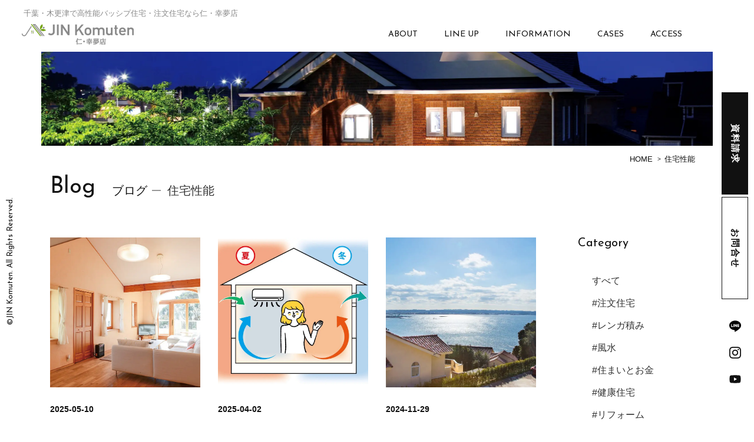

--- FILE ---
content_type: text/html; charset=UTF-8
request_url: https://jin-gr.com/blog_category/ability_home/
body_size: 56218
content:
<!DOCTYPE html>
<html dir="ltr" lang="ja" prefix="og: https://ogp.me/ns#">
<head>
  <meta charset="UTF-8">
  <meta http-equiv="X-UA-Compatible" content="IE=edge">
  <meta name="viewport" content="width=device-width, initial-scale=1.0">
  <meta name="format-detection" content="telephone=no">  
  <link href="https://fonts.googleapis.com/css2?family=Josefin+Sans&display=swap" rel="stylesheet"> 
  <link rel="apple-touch-icon" sizes="180x180" href="https://jin-gr.com/wp2022/wp-content/themes/jin-komuten/favicon/apple-touch-icon.png">
  <link rel="icon" type="image/png" sizes="32x32" href="https://jin-gr.com/wp2022/wp-content/themes/jin-komuten/favicon/favicon-32x32.png">
  <link rel="icon" type="image/png" sizes="16x16" href="https://jin-gr.com/wp2022/wp-content/themes/jin-komuten/favicon/favicon-16x16.png">
  <link rel="manifest" href="https://jin-gr.com/wp2022/wp-content/themes/jin-komuten/favicon/site.webmanifest">
  <link rel="mask-icon" href="https://jin-gr.com/wp2022/wp-content/themes/jin-komuten/favicon/safari-pinned-tab.svg" color="#7fa136">
  <meta name="msapplication-TileColor" content="#2d89ef">
  <meta name="theme-color" content="#ffffff"> 
  <title>住宅性能 | 木更津市で注文住宅,新築一戸建てなら仁・幸夢店</title>
	<style>img:is([sizes="auto" i], [sizes^="auto," i]) { contain-intrinsic-size: 3000px 1500px }</style>
	
		<!-- All in One SEO 4.9.1.1 - aioseo.com -->
	<meta name="robots" content="max-image-preview:large" />
	<link rel="canonical" href="https://jin-gr.com/blog_category/ability_home/" />
	<link rel="next" href="https://jin-gr.com/blog_category/ability_home/page/2/" />
	<meta name="generator" content="All in One SEO (AIOSEO) 4.9.1.1" />
		<script type="application/ld+json" class="aioseo-schema">
			{"@context":"https:\/\/schema.org","@graph":[{"@type":"BreadcrumbList","@id":"https:\/\/jin-gr.com\/blog_category\/ability_home\/#breadcrumblist","itemListElement":[{"@type":"ListItem","@id":"https:\/\/jin-gr.com#listItem","position":1,"name":"\u30db\u30fc\u30e0","item":"https:\/\/jin-gr.com","nextItem":{"@type":"ListItem","@id":"https:\/\/jin-gr.com\/blog_category\/ability_home\/#listItem","name":"\u4f4f\u5b85\u6027\u80fd"}},{"@type":"ListItem","@id":"https:\/\/jin-gr.com\/blog_category\/ability_home\/#listItem","position":2,"name":"\u4f4f\u5b85\u6027\u80fd","previousItem":{"@type":"ListItem","@id":"https:\/\/jin-gr.com#listItem","name":"\u30db\u30fc\u30e0"}}]},{"@type":"CollectionPage","@id":"https:\/\/jin-gr.com\/blog_category\/ability_home\/#collectionpage","url":"https:\/\/jin-gr.com\/blog_category\/ability_home\/","name":"\u4f4f\u5b85\u6027\u80fd | \u6728\u66f4\u6d25\u5e02\u3067\u6ce8\u6587\u4f4f\u5b85,\u65b0\u7bc9\u4e00\u6238\u5efa\u3066\u306a\u3089\u4ec1\u30fb\u5e78\u5922\u5e97","inLanguage":"ja","isPartOf":{"@id":"https:\/\/jin-gr.com\/#website"},"breadcrumb":{"@id":"https:\/\/jin-gr.com\/blog_category\/ability_home\/#breadcrumblist"}},{"@type":"Organization","@id":"https:\/\/jin-gr.com\/#organization","name":"\u4ec1\u30fb\u5e78\u5922\u5e97\u682a\u5f0f\u4f1a\u793e","description":"\u6728\u66f4\u6d25\u5e02\u3067\u6ce8\u6587\u4f4f\u5b85\u3001\u65b0\u7bc9\u4e00\u6238\u5efa\u3066\u3092\u5efa\u3066\u308b\u306a\u3089\u4ec1\u30fb\u5e78\u5922\u5e97\u3078\u3002\u5efa\u7bc9\u533b\u5b66\u306b\u57fa\u3065\u3044\u305f\u3001\u5b89\u5fc3\u5b89\u5168\u30fb\u7701\u30a8\u30cd\u3067\u9577\u6301\u3061\u3059\u308b\u5065\u5eb7\u4f4f\u5b85\u3092\u63d0\u4f9b\u3057\u3066\u304a\u308a\u307e\u3059\u3002\u6728\u66f4\u6d25\u3067\u4e00\u5e74\u4e2d\u5feb\u9069\u306b\u66ae\u3089\u305b\u308b\u9ad8\u6027\u80fd\u306a\u6ce8\u6587\u4f4f\u5b85\u3001\u65b0\u7bc9\u4e00\u6238\u5efa\u3066\u3092\u5efa\u3066\u308b\u306a\u3089\u4ec1\u30fb\u5e78\u5922\u5e97\u3078\u304a\u4efb\u305b\u304f\u3060\u3055\u3044\u3002","url":"https:\/\/jin-gr.com\/","telephone":"+81438986233","logo":{"@type":"ImageObject","url":"https:\/\/jin-gr.com\/wp2022\/wp-content\/themes\/jin-komuten\/assets\/images\/logo-g.png","@id":"https:\/\/jin-gr.com\/blog_category\/ability_home\/#organizationLogo"},"image":{"@id":"https:\/\/jin-gr.com\/blog_category\/ability_home\/#organizationLogo"}},{"@type":"WebSite","@id":"https:\/\/jin-gr.com\/#website","url":"https:\/\/jin-gr.com\/","name":"\u6728\u66f4\u6d25\u5e02\u3067\u6ce8\u6587\u4f4f\u5b85,\u65b0\u7bc9\u4e00\u6238\u5efa\u3066\u306a\u3089\u4ec1\u30fb\u5e78\u5922\u5e97","alternateName":"\u4ec1\u30fb\u5e78\u5922\u5e97","description":"\u6728\u66f4\u6d25\u5e02\u3067\u6ce8\u6587\u4f4f\u5b85\u3001\u65b0\u7bc9\u4e00\u6238\u5efa\u3066\u3092\u5efa\u3066\u308b\u306a\u3089\u4ec1\u30fb\u5e78\u5922\u5e97\u3078\u3002\u5efa\u7bc9\u533b\u5b66\u306b\u57fa\u3065\u3044\u305f\u3001\u5b89\u5fc3\u5b89\u5168\u30fb\u7701\u30a8\u30cd\u3067\u9577\u6301\u3061\u3059\u308b\u5065\u5eb7\u4f4f\u5b85\u3092\u63d0\u4f9b\u3057\u3066\u304a\u308a\u307e\u3059\u3002\u6728\u66f4\u6d25\u3067\u4e00\u5e74\u4e2d\u5feb\u9069\u306b\u66ae\u3089\u305b\u308b\u9ad8\u6027\u80fd\u306a\u6ce8\u6587\u4f4f\u5b85\u3001\u65b0\u7bc9\u4e00\u6238\u5efa\u3066\u3092\u5efa\u3066\u308b\u306a\u3089\u4ec1\u30fb\u5e78\u5922\u5e97\u3078\u304a\u4efb\u305b\u304f\u3060\u3055\u3044\u3002","inLanguage":"ja","publisher":{"@id":"https:\/\/jin-gr.com\/#organization"}}]}
		</script>
		<!-- All in One SEO -->

<link rel="alternate" type="application/rss+xml" title="木更津市で注文住宅,新築一戸建てなら仁・幸夢店 &raquo; 住宅性能 カテゴリー のフィード" href="https://jin-gr.com/blog_category/ability_home/feed/" />
<link rel='stylesheet' id='wp-block-library-css' href='https://jin-gr.com/wp2022/wp-includes/css/dist/block-library/style.min.css?ver=6.8.3' type='text/css' media='all' />
<style id='classic-theme-styles-inline-css' type='text/css'>
/*! This file is auto-generated */
.wp-block-button__link{color:#fff;background-color:#32373c;border-radius:9999px;box-shadow:none;text-decoration:none;padding:calc(.667em + 2px) calc(1.333em + 2px);font-size:1.125em}.wp-block-file__button{background:#32373c;color:#fff;text-decoration:none}
</style>
<link rel='stylesheet' id='aioseo/css/src/vue/standalone/blocks/table-of-contents/global.scss-css' href='https://jin-gr.com/wp2022/wp-content/plugins/all-in-one-seo-pack/dist/Lite/assets/css/table-of-contents/global.e90f6d47.css?ver=4.9.1.1' type='text/css' media='all' />
<link rel='stylesheet' id='ez-toc-css' href='https://jin-gr.com/wp2022/wp-content/plugins/easy-table-of-contents/assets/css/screen.min.css?ver=2.0.79.2' type='text/css' media='all' />
<style id='ez-toc-inline-css' type='text/css'>
div#ez-toc-container .ez-toc-title {font-size: 120%;}div#ez-toc-container .ez-toc-title {font-weight: 500;}div#ez-toc-container ul li , div#ez-toc-container ul li a {font-size: 95%;}div#ez-toc-container ul li , div#ez-toc-container ul li a {font-weight: 500;}div#ez-toc-container nav ul ul li {font-size: 90%;}.ez-toc-box-title {font-weight: bold; margin-bottom: 10px; text-align: center; text-transform: uppercase; letter-spacing: 1px; color: #666; padding-bottom: 5px;position:absolute;top:-4%;left:5%;background-color: inherit;transition: top 0.3s ease;}.ez-toc-box-title.toc-closed {top:-25%;}
</style>
<link rel='stylesheet' id='swiper-css' href='https://jin-gr.com/wp2022/wp-content/themes/jin-komuten/assets/css/swiper-bundle.min.css?ver=6.3.2' type='text/css' media='all' />
<link rel='stylesheet' id='style-css' href='https://jin-gr.com/wp2022/wp-content/themes/jin-komuten/style.css?ver=6.8.3' type='text/css' media='all' />
<link rel='stylesheet' id='fancybox-css' href='https://jin-gr.com/wp2022/wp-content/plugins/easy-fancybox/fancybox/1.5.4/jquery.fancybox.min.css?ver=6.8.3' type='text/css' media='screen' />
<style id='fancybox-inline-css' type='text/css'>
#fancybox-content{border-color:#ffffff;}#fancybox-title,#fancybox-title-float-main{color:#fff}
</style>
<script type="text/javascript" src="https://jin-gr.com/wp2022/wp-includes/js/jquery/jquery.min.js?ver=3.7.1" id="jquery-core-js"></script>
<script type="text/javascript" src="https://jin-gr.com/wp2022/wp-includes/js/jquery/jquery-migrate.min.js?ver=3.4.1" id="jquery-migrate-js"></script>
<link rel="https://api.w.org/" href="https://jin-gr.com/wp-json/" /><link rel="alternate" title="JSON" type="application/json" href="https://jin-gr.com/wp-json/wp/v2/blog_category/14" /><noscript><style>.lazyload[data-src]{display:none !important;}</style></noscript><style>.lazyload{background-image:none !important;}.lazyload:before{background-image:none !important;}</style><!-- Google Tag Manager -->
<script>(function(w,d,s,l,i){w[l]=w[l]||[];w[l].push({'gtm.start':
new Date().getTime(),event:'gtm.js'});var f=d.getElementsByTagName(s)[0],
j=d.createElement(s),dl=l!='dataLayer'?'&l='+l:'';j.async=true;j.src=
'https://www.googletagmanager.com/gtm.js?id='+i+dl;f.parentNode.insertBefore(j,f);
})(window,document,'script','dataLayer','GTM-W6TR667');</script>
<!-- End Google Tag Manager -->
</head>
<body>
<!-- Google Tag Manager (noscript) -->
<noscript><iframe src="https://www.googletagmanager.com/ns.html?id=GTM-W6TR667"
height="0" width="0" style="display:none;visibility:hidden"></iframe></noscript>
<!-- End Google Tag Manager (noscript) --> 
<header class="header-area">
    <p class="header-text">千葉・木更津で高性能バッシプ住宅・注文住宅なら仁・幸夢店</p>
          <a href="https://jin-gr.com" class="page-header-area-brand">
        <picture>
          <source srcset="https://jin-gr.com/wp2022/wp-content/themes/jin-komuten/assets/images/logo.png" media="(max-width: 991px)">
          <img class="skip-lazy" src="https://jin-gr.com/wp2022/wp-content/themes/jin-komuten/assets/images/logo-w.png" alt="千葉県木更津市で注文住宅、新築一戸建てを建てるなら仁・幸夢店">
        </picture>
      </a>
          <ul class="navbar-pc-top">
        <li class="dropdown">
          <div class="parent">ABOUT</div>
          <div class="mega-menu-top">
            <ul class="sub-menu-top-pc">
              <li><a href="https://jin-gr.com/concept/">仁・幸夢店の想い</a></li>
<li><a href="https://jin-gr.com/reason/">選ばれる理由</a></li>
<li><a href="https://jin-gr.com/flow/">家づくりの流れ</a></li>
<li><a href="https://jin-gr.com/area/">対応エリア</a></li>
<li><a href="https://jin-gr.com/passive/">パッシブ高性能住宅</a></li>
<li><a href="https://jin-gr.com/healthy/">健康住宅とは</a></li>              <li><a href="https://jin-gr.com/company/">会社案内</a></li>             
            </ul>
          </div>
        </li>
        <li class="dropdown">
          <div class="parent">LINE UP</div>
          <div class="mega-menu-top">
            <ul class="sub-menu-top-pc">
              <li><a href="https://jin-gr.com/bricks/">レンガ積みの家</a></li>
<li><a href="https://jin-gr.com/brickhouse-performance/">レンガの家の性能</a></li>
<li><a href="https://jin-gr.com/comfortable/">心地良い JIN の家</a></li>
<li><a href="https://jin-gr.com/reform/">健康リフォーム</a></li>
<li><a href="https://jin-gr.com/renovation/">リノベーション</a></li>    
            </ul>
          </div>
        </li>        
        <li class="dropdown">
          <div class="parent">INFORMATION</div>
          <div class="mega-menu-top">
            <ul class="sub-menu-top-pc">
              <li><a href="https://jin-gr.com/news/">お知らせ／イベント情報</a></li>
<li><a href="https://jin-gr.com/blog/">ブログ</a></li>
<li><a href="https://jin-gr.com/faq/">よくあるご質問</a></li>
<li><a href="https://jin-gr.com/book/">著書紹介</a></li>
<li><a href="https://jin-gr.com/voice/">お客様の声</a></li>
<li><a href="https://jin-gr.com/lp/">採用について</a></li>        
            </ul>
          </div>
        </li>
        <li><a href="https://jin-gr.com/cases/" class="parent">CASES</a></li>
        <li><a href="https://jin-gr.com/access/" class="parent">ACCESS</a></li>
      </ul>
    <nav class="navbar-pc">
      <a href="https://jin-gr.com" class="navbar-pc-brand">
        <img class="skip-lazy" src="https://jin-gr.com/wp2022/wp-content/themes/jin-komuten/assets/images/logo-w.png" alt="仁・幸夢店">
      </a>
      <ul class="navbar-pc-nav">
        <li class="dropdown">
          <div class="parent-menu">
            <span class="eng">ABOUT</span>
            <span class="jpn">私たちのこと</span>
          </div>
          <div class="mega-menu">
            <ul class="sub-menu-pc">
              <li><a href="https://jin-gr.com/concept/">仁・幸夢店の想い</a></li>
<li><a href="https://jin-gr.com/reason/">選ばれる理由</a></li>
<li><a href="https://jin-gr.com/flow/">家づくりの流れ</a></li>
<li><a href="https://jin-gr.com/area/">対応エリア</a></li>
<li><a href="https://jin-gr.com/passive/">パッシブ高性能住宅</a></li>
<li><a href="https://jin-gr.com/healthy/">健康住宅とは</a></li>              <li><a href="https://jin-gr.com/company/">会社案内</a></li>          
            </ul>
          </div>
        </li>
        <li class="dropdown">
          <div class="parent-menu">
            <span class="eng">LINE UP</span>
            <span class="jpn">ラインナップ</span>
          </div>
          <div class="mega-menu">
            <ul class="sub-menu-pc">
              <li><a href="https://jin-gr.com/bricks/">レンガ積みの家</a></li>
<li><a href="https://jin-gr.com/brickhouse-performance/">レンガの家の性能</a></li>
<li><a href="https://jin-gr.com/comfortable/">心地良い JIN の家</a></li>
<li><a href="https://jin-gr.com/reform/">健康リフォーム</a></li>
<li><a href="https://jin-gr.com/renovation/">リノベーション</a></li>        
            </ul>
          </div>
        </li>        
        <li class="dropdown">
          <div class="parent-menu">
            <span class="eng">INFORMATION</span>
            <span class="jpn">お知らせ</span>
          </div>
          <div class="mega-menu">
            <ul class="sub-menu-pc">
              <li><a href="https://jin-gr.com/news/">お知らせ／イベント情報</a></li>
<li><a href="https://jin-gr.com/blog/">ブログ</a></li>
<li><a href="https://jin-gr.com/faq/">よくあるご質問</a></li>
<li><a href="https://jin-gr.com/book/">著書紹介</a></li>
<li><a href="https://jin-gr.com/voice/">お客様の声</a></li>
<li><a href="https://jin-gr.com/lp/">採用について</a></li>       
            </ul>
          </div>
        </li>
        <li>
          <a href="https://jin-gr.com/cases/" class="parent-menu">
            <span class="eng">CASES</span>
            <span class="jpn">施工事例</span>
          </a>
        </li>
        <li>
          <a href="https://jin-gr.com/access/" class="parent-menu">
            <span class="eng">ACCESS</span>
            <span class="jpn">アクセス</span>
          </a>
        </li>
      </ul>
    </nav>
    <nav class="navbar-sp">
      <a href="https://jin-gr.com" class="navbar-sp-brand">
        <img class="skip-lazy" src="https://jin-gr.com/wp2022/wp-content/themes/jin-komuten/assets/images/logo-w.png" alt="仁・幸夢店">
      </a>
      <div class="navbar-toggler open">
        <span></span>
        <span></span>
      </div>
    </nav>
    <div class="nav-sp">
      <div class="navbar-toggler close">
        <span></span>
        <span></span>
      </div>
      <div class="nav-sp-inner">
        <ul class="navbar-sp-nav">
          <li>
            <a href="https://jin-gr.com" class="parent-menu">
              <span class="eng">HOME</span>
              <span class="jpn">ホーム</span>
            </a>
          </li>
          <li class="dropdown">
            <div class="parent-menu trigger trigger-down">
              <span class="eng">ABOUT</span>
              <span class="jpn">私たちのこと</span>
            </div>            
            <ul class="sub-menu-sp">
              <li><a href="https://jin-gr.com/concept/">仁・幸夢店の想い</a></li>
<li><a href="https://jin-gr.com/reason/">選ばれる理由</a></li>
<li><a href="https://jin-gr.com/flow/">家づくりの流れ</a></li>
<li><a href="https://jin-gr.com/area/">対応エリア</a></li>
<li><a href="https://jin-gr.com/passive/">パッシブ高性能住宅</a></li>
<li><a href="https://jin-gr.com/healthy/">健康住宅とは</a></li>   
            </ul>
          </li>
          <li class="dropdown">
            <div class="parent-menu trigger trigger-down">
              <span class="eng">LINE UP</span>
              <span class="jpn">ラインナップ</span>
            </div>
            <ul class="sub-menu-sp">
              <li><a href="https://jin-gr.com/bricks/">レンガ積みの家</a></li>
<li><a href="https://jin-gr.com/brickhouse-performance/">レンガの家の性能</a></li>
<li><a href="https://jin-gr.com/comfortable/">心地良い JIN の家</a></li>
<li><a href="https://jin-gr.com/reform/">健康リフォーム</a></li>
<li><a href="https://jin-gr.com/renovation/">リノベーション</a></li>         
            </ul>
          </li>
          <li>
            <a href="https://jin-gr.com/cases/" class="parent-menu">
              <span class="eng">CASES</span>
              <span class="jpn">施工事例</span>
            </a>
          </li>
          <li class="dropdown">
            <div class="parent-menu trigger trigger-down">
              <span class="eng">INFORMATION</span>
              <span class="jpn">お知らせ</span>
            </div>           
            <ul class="sub-menu-sp">
              <li><a href="https://jin-gr.com/news/">お知らせ／イベント情報</a></li>
<li><a href="https://jin-gr.com/blog/">ブログ</a></li>
<li><a href="https://jin-gr.com/faq/">よくあるご質問</a></li>
<li><a href="https://jin-gr.com/book/">著書紹介</a></li>
<li><a href="https://jin-gr.com/voice/">お客様の声</a></li>
<li><a href="https://jin-gr.com/lp/">採用について</a></li>         
            </ul>
          </li>
          <li>
            <a href="https://jin-gr.com/access/" class="parent-menu">
              <span class="eng">ACCESS</span>
              <span class="jpn">アクセス</span>
            </a>
          </li>
        </ul>
        <div class="nav-sp-info">
          <ul class="sp-info-nav">
            <li><a href="https://jin-gr.com/privacypolicy/">プライバシーポリシー</a></li>
            <li><a href="https://jin-gr.com/company/">会社案内</a></li>
          </ul>
          <ul class="sp-sns-nav">
            <li><a href="https://lin.ee/hX1RErg" target="_blanks" class="line" rel="nofollow noopener"></a></li>
            <!-- <li><a href="https://twitter.com/SHasega42200392" target="_blanks" class="twitter" rel="nofollow noopener"></a></li> -->
            <li><a href="https://www.instagram.com/jinkomuten/" target="_blanks" class="instagram" rel="nofollow noopener"></a></li>
            <li><a href="https://www.youtube.com/channel/UCqnQznA4kj1aX6Ahm5JnKQg" target="_blanks" class="youtube" rel="nofollow noopener"></a></li>
          </ul>
        </div>
        <div class="nav-sp-phone">
          <a href="tel:0438986233">0438-98-6233</a>
          <span>(9：00 - 17：00  ※ 水曜定休)</span>
        </div>
      </div>
    </div>
</header><div class="floatings-cta">
  <ul class="floatings-cta-btns displayPc">
    <li><a href="https://jin-gr.com/brochure/"><span>資料請求</span></a></li>
    <li><a href="https://jin-gr.com/contact/"><span>お問合せ</span></a></li>
  </ul>

  <ul class="floatings-cta-btns-sp displaySp">
    <li>
      <a href="https://lin.ee/hX1RErg" target="_blanks" rel="nofollow noopener">
        <svg version="1.1" id="iconPin" xmlns="http://www.w3.org/2000/svg" xmlns:xlink="http://www.w3.org/1999/xlink" x="0px" y="0px" viewBox="0 0 400 400" xml:space="preserve">
          <path d="M401,171.7c0-89.7-89.9-162.7-200.5-162.7S0,82,0,171.7s71.3,147.8,167.7,160.5c6.5,1.4,15.4,4.3,17.7,9.9,2,5.1,1.3,13,.6,18.1,0,0-2.4,14.1-2.9,17.2-.9,5.1-4,19.8,17.4,10.8,21.4-9,115.5-68,157.5-116.4h0c29.1-31.9,43-64.2,43-100.1ZM128.4,220.2c0,2.2-1.7,3.9-3.9,3.9h-56.2c-1,0-2-.4-2.7-1.1,0,0,0,0,0,0,0,0,0,0,0,0-.7-.7-1.1-1.6-1.1-2.7h0v-87.4c0-2.2,1.8-3.9,3.9-3.9h14.1c2.2,0,3.9,1.7,3.9,3.9v69.4h38.2c2.2,0,3.9,1.8,3.9,3.9v14.1ZM162.3,220.2c0,2.2-1.8,3.9-3.9,3.9h-14.1c-2.2,0-3.9-1.7-3.9-3.9v-87.4c0-2.2,1.8-3.9,3.9-3.9h14.1c2.2,0,3.9,1.7,3.9,3.9v87.4ZM259.1,220.2c0,2.2-1.7,3.9-3.9,3.9h-14.1c-.3,0-.7,0-1-.1,0,0,0,0,0,0,0,0-.2,0-.3,0,0,0,0,0-.1,0,0,0-.1,0-.2,0,0,0-.1,0-.2,0,0,0,0,0-.1,0,0,0-.2,0-.2-.1,0,0,0,0,0,0-.4-.3-.7-.6-1-1l-40.1-54.1v51.9c0,2.2-1.8,3.9-3.9,3.9h-14.1c-2.2,0-3.9-1.7-3.9-3.9v-87.4c0-2.2,1.8-3.9,3.9-3.9h14.1s0,0,.1,0c0,0,.1,0,.2,0,0,0,.1,0,.2,0,0,0,.1,0,.2,0,0,0,.1,0,.2,0,0,0,0,0,.1,0,0,0,.2,0,.2,0,0,0,0,0,.1,0,0,0,.2,0,.2,0,0,0,0,0,.1,0,0,0,.1,0,.2.1,0,0,0,0,.1,0,0,0,.1,0,.2.1,0,0,0,0,.1,0,0,0,.1.1.2.2,0,0,0,0,0,0,0,0,.2.2.2.2,0,0,0,0,0,0,.1.1.2.3.3.4l40,54.1v-51.9c0-2.2,1.7-3.9,3.9-3.9h14.1c2.2,0,3.9,1.7,3.9,3.9v87.4ZM336.8,146.9c0,2.2-1.7,3.9-3.9,3.9h-38.2v14.8h38.2c2.2,0,3.9,1.8,3.9,3.9v14.1c0,2.2-1.7,3.9-3.9,3.9h-38.2v14.8h38.2c2.2,0,3.9,1.8,3.9,3.9v14.1c0,2.2-1.7,3.9-3.9,3.9h-56.2c-1,0-2-.4-2.7-1.1,0,0,0,0,0,0,0,0,0,0,0,0-.7-.7-1.1-1.6-1.1-2.7h0v-87.4h0c0-1.1.4-2,1.1-2.7,0,0,0,0,0,0,0,0,0,0,0,0,.7-.7,1.7-1.1,2.7-1.1h56.2c2.2,0,3.9,1.8,3.9,3.9v14.1Z"/>
        </svg>
        <span>LINE相談</span>
      </a>
    </li>
    <!-- <li>
      <a href="https://jin-gr.com/access/">
        <svg version="1.1" id="iconPin" xmlns="http://www.w3.org/2000/svg" xmlns:xlink="http://www.w3.org/1999/xlink" x="0px"
        y="0px" viewBox="0 0 100 100" xml:space="preserve">
          <path d="M69.1,5.6C57.9-1.9,42.2-1.9,31,5.6c-12.7,8.2-18.6,22.1-15.9,36.2c1.7,9.2,5.7,17.5,10.2,25.6C31.7,78.4,39.3,88.8,48,99
            c0.7,0.8,1.4,1,2.2,1c0.7,0,1.3-0.1,1.9-1C56.9,92.9,61.6,87,66,80.8c8.3-11.9,15.9-24.2,18.9-38.9C87.6,28,81.4,13.9,69.1,5.6z
            M49.9,48c-7,0-12.5-5.5-12.4-12.7c0-6.9,5.5-12.2,12.5-12.2c7.1,0,12.5,5.5,12.5,12.7C62.4,42.4,56.8,48,49.9,48z"/>
        </svg>
        <span>アクセス</span>
      </a>
    </li> -->
    <li>
      <a href="https://jin-gr.com/brochure/">
        <svg version="1.1" id="iconBrochure" xmlns="http://www.w3.org/2000/svg" xmlns:xlink="http://www.w3.org/1999/xlink" x="0px"
        y="0px" viewBox="0 0 100 100" xml:space="preserve">
          <path d="M-0.3,62.1c1.5-6.1,6.7-9.2,11-13C22.3,38.8,34,28.7,45.6,18.4c3.1-2.8,6.7-3.8,10.8-2.9c12.8,2.8,25.6,5.5,38.5,8.3
            c2.2,0.5,3.7,1.9,4.3,4.1c0.6,2.4-0.3,4.4-2.1,6.1c-5.4,4.8-10.8,9.5-16.3,14.3c-6,5.3-12.1,10.5-18,15.9c-3.3,3-7,3.9-11.4,3
            c-13-2.9-26-5.6-39-8.4c-3.2-0.7-5.9,1-6.6,4.1C5.2,65.6,7,68.4,10,69.1c14.6,3.2,29.2,6.5,43.7,9.7c3.3,0.7,6.1-0.4,8.6-2.6
            c7.4-6.6,14.8-13.1,22.2-19.7c3.2-2.8,6.3-5.6,9.5-8.4c2.4-2.1,3.8-1.9,5.7,0.7c0,0.5,0,1,0,1.6c-0.5,0.5-0.9,1.1-1.4,1.6
            c-11.2,9.9-22.3,19.8-33.5,29.6c-3.3,2.9-7.4,3.8-11.7,2.9C38.4,81.2,23.6,78,8.8,74.7C7,74.3,5,73.5,3.9,72.2
            c-1.7-1.9-2.8-4.4-4.1-6.6C-0.3,64.4-0.3,63.2-0.3,62.1z"/>
        </svg>
        <span>資料請求</span>
      </a>
    </li>
    <li>
      <a href="https://jin-gr.com/contact/">
        <svg version="1.1" id="iconMail" xmlns="http://www.w3.org/2000/svg" xmlns:xlink="http://www.w3.org/1999/xlink" x="0px"
        y="0px" viewBox="0 0 100 100" xml:space="preserve">
          <path d="M51.9,65.6c-1.4,0.9-2.4,0.9-3.8,0C32.1,54.8,16,44.1,0,33.4v41.2c1,3.9,2.9,7.3,6.7,9.1c1.7,0.7,3.5,1,5.3,1.4h75.9
            c1.8-0.5,3.7-0.7,5.3-1.4c3.9-1.7,5.7-5.1,6.7-9.1V33.4C84,44.1,67.9,54.8,51.9,65.6z"/>
          <path d="M95.8,12.1c-30.6,0-61.1,0-91.7,0c-1.8,0-3.3,0.5-4.2,2.2v7c16.2,10.1,31.9,21.3,47.8,31.8c1.6,1.1,2.7,1.1,4.3,0
            c16-10.6,31.6-21.7,47.8-31.8c0,0,0-7,0-7C99.1,12.7,97.7,12.1,95.8,12.1z"/>
        </svg>
        <span>お問合せ</span>
      </a>
    </li>
    <li>
      <a href="tel:0438986233">
        <svg version="1.1" id="iconTel" xmlns="http://www.w3.org/2000/svg" xmlns:xlink="http://www.w3.org/1999/xlink" x="0px"
        y="0px" viewBox="0 0 100 100" xml:space="preserve">
          <path d="M0,40.5c4.3-5.2,10.1-9,15.1-13.5c2.3-1.9,3.5-1.9,5.6,0.1c3.5,3.5,7,7,10.5,10.5c1.8,1.8,1.9,3.2,0.3,5.3
          c-1.3,1.6-2.6,3.3-3.9,4.9c-1.5,1.9-1.6,3.2-0.2,5.2c5.5,7.8,12.1,14.4,19.8,19.9c1.6,1.1,3.1,1.1,4.7-0.1c1.8-1.4,3.5-2.9,5.4-4.3
          c1.9-1.5,3.4-1.4,5,0.3c3.7,3.6,7.3,7.3,10.9,11c1.6,1.6,1.7,3.1,0.2,4.9c-3.9,4.7-7.8,9.3-11.7,14c-1.5,1.8-2.7,1.9-5,0.7
          C32.6,86.4,12.5,65.9,0,41.6C0,41.2,0,40.9,0,40.5z"/>
            <path d="M48.2,30.6l-0.8,4.7c8.9,1.3,15.9,8.3,17.3,17.1l4.7-0.8C67.6,40.8,59.1,32.3,48.2,30.6z"/>
            <path d="M51,15.1l-0.8,4.7c15.4,2.5,27.6,14.7,30,30.1l4.7-0.8C82.1,31.7,68.4,17.9,51,15.1z"/>
            <path d="M53.7,0l-0.8,4.7c21.8,3.6,39,20.9,42.4,42.8l4.7-0.8C96.2,22.9,77.5,4,53.7,0z"/>
        </svg>
        <span>電話</span>
      </a>
    </li>
  </ul>
  <ul class="floatings-cta-sns">
    <li><a href="https://lin.ee/hX1RErg" target="_blanks" class="line" rel="nofollow noopener"></a></li>
    <!-- <li><a href="https://twitter.com/SHasega42200392" target="_blanks" class="twitter" rel="nofollow noopener"></a></li> -->
    <li><a href="https://www.instagram.com/jinkomuten/" target="_blanks" class="instagram" rel="nofollow noopener"></a></li>
    <li><a href="https://www.youtube.com/channel/UCqnQznA4kj1aX6Ahm5JnKQg" target="_blanks" class="youtube" rel="nofollow noopener"></a></li>
  </ul>
</div>

<style>
@media screen and (max-width: 767px){
  .displayPc{display:none;}
}
@media screen and (min-width: 768px){
  .displaySp{display:none;}
}
</style><span class="main-visual-rights">©️JIN Komuten. All Rights Reserved.</span>
<main id="main" class="site-main">
  <section class="page-body blog-body">
    <div class="container page-blog">    
      <div class="breadcrumb-wrapper">
  <div class="container">
    <nav class="gi-breadcrumbs"><ol class="gi-breadcrumbs__list" itemscope itemtype="http://schema.org/BreadcrumbList"><li class="gi-breadcrumbs__item" itemprop="itemListElement" itemscope itemtype="http://schema.org/ListItem"><a class="gi-breadcrumbs__link" href="https://jin-gr.com/" itemprop="item"><span itemprop="name">HOME</span></a><meta itemprop="position" content="1"></li><li class="gi-breadcrumbs__item" itemprop="itemListElement" itemscope itemtype="http://schema.org/ListItem"><a class="gi-breadcrumbs__link" href="https://jin-gr.com/blog_category/ability_home/" itemprop="item"><span itemprop="name">住宅性能</span></a><meta itemprop="position" content="2"></li></ol></nav>  </div>
</div>
<!-- 

<div class="breadcrumb-wrapper ">
    <div class="container">
	      <ol vocab="https://schema.org/" typeof="BreadcrumbList" class="breadcrumbs">
        <li>
          <a property="item" typeof="WebPage" href="https://jin-gr.com">
            <span property="name">HOME</span>
          </a>
          <meta property="position" content="1">
        </li>
                          
          <li>›</li>
          <li property="itemListElement" typeof="ListItem">
            <span property="name" class="breadcrumb current">住宅性能</span>
            <meta property="position" content="2">
          </li>
                        </ol>
    </div>
  </div>


-->            <h1 class="section-inline-title">
        <span class="eng">Blog</span>
        <span class="jpn">ブログ<em class="tax-title">住宅性能</em></span>
      </h1>
      <div class="single_container">
        <div class="contents-area">          
          <div class="blog-archives">
                        <a href="https://jin-gr.com/blog/performance-improvement-renovation/" class="blog-link">
              <picture>
                              <img width="1000" height="667" src="https://jin-gr.com/wp2022/wp-content/uploads/2023/10/DSC_5418rrr4.jpg" class="attachment-large size-large wp-post-image" alt="「性能向上リノベーション」で叶える安心安全でより快適な暮らし" decoding="async" srcset="https://jin-gr.com/wp2022/wp-content/uploads/2023/10/DSC_5418rrr4.jpg 1000w, https://jin-gr.com/wp2022/wp-content/uploads/2023/10/DSC_5418rrr4-300x200.jpg 300w, https://jin-gr.com/wp2022/wp-content/uploads/2023/10/DSC_5418rrr4-768x512.jpg 768w" sizes="(max-width: 1000px) 100vw, 1000px" />                            </picture>
              <p class="post-date">2025-05-10</p>
              <p class="blog-title">「性能向上リノベーション」で叶える安心安全でより快適な暮らし</p>
            </a>
                        <a href="https://jin-gr.com/blog/dannetsu_kimitsu_kanki/" class="blog-link">
              <picture>
                              <img width="1024" height="869" src="https://jin-gr.com/wp2022/wp-content/uploads/2024/02/870baaf4a8a6a13290a20b546029f851-1024x869.jpg" class="attachment-large size-large wp-post-image" alt="快適な暮らしに欠かせない高断熱・高気密・計画換気" decoding="async" srcset="https://jin-gr.com/wp2022/wp-content/uploads/2024/02/870baaf4a8a6a13290a20b546029f851-1024x869.jpg 1024w, https://jin-gr.com/wp2022/wp-content/uploads/2024/02/870baaf4a8a6a13290a20b546029f851-300x255.jpg 300w, https://jin-gr.com/wp2022/wp-content/uploads/2024/02/870baaf4a8a6a13290a20b546029f851-768x652.jpg 768w, https://jin-gr.com/wp2022/wp-content/uploads/2024/02/870baaf4a8a6a13290a20b546029f851-1536x1303.jpg 1536w, https://jin-gr.com/wp2022/wp-content/uploads/2024/02/870baaf4a8a6a13290a20b546029f851.jpg 1920w" sizes="(max-width: 1024px) 100vw, 1024px" />                            </picture>
              <p class="post-date">2025-04-02</p>
              <p class="blog-title">快適な暮らしに欠かせない高断熱・高気密・計画換気</p>
            </a>
                        <a href="https://jin-gr.com/blog/kurashinosa/" class="blog-link">
              <picture>
                              <img width="1024" height="683" src="https://jin-gr.com/wp2022/wp-content/uploads/2024/11/59502fefb144e4c7dde532a953896be5-1024x683.jpg" class="attachment-large size-large wp-post-image" alt="住まいを変えて気付いた 家の性能の違いと「暮らしの差」" decoding="async" srcset="https://jin-gr.com/wp2022/wp-content/uploads/2024/11/59502fefb144e4c7dde532a953896be5-1024x683.jpg 1024w, https://jin-gr.com/wp2022/wp-content/uploads/2024/11/59502fefb144e4c7dde532a953896be5-300x200.jpg 300w, https://jin-gr.com/wp2022/wp-content/uploads/2024/11/59502fefb144e4c7dde532a953896be5-768x512.jpg 768w, https://jin-gr.com/wp2022/wp-content/uploads/2024/11/59502fefb144e4c7dde532a953896be5-1536x1024.jpg 1536w, https://jin-gr.com/wp2022/wp-content/uploads/2024/11/59502fefb144e4c7dde532a953896be5.jpg 1773w" sizes="(max-width: 1024px) 100vw, 1024px" />                            </picture>
              <p class="post-date">2024-11-29</p>
              <p class="blog-title">住まいを変えて気付いた 家の性能の違いと「暮らしの差」</p>
            </a>
                        <a href="https://jin-gr.com/blog/ecoshoenekouseinou/" class="blog-link">
              <picture>
                              <img width="1024" height="683" src="https://jin-gr.com/wp2022/wp-content/uploads/2024/04/25197846_ms-1024x683.jpg" class="attachment-large size-large wp-post-image" alt="快適でお得？環境にやさしいだけじゃない「エコ・省エネ・高性能住宅」" decoding="async" srcset="https://jin-gr.com/wp2022/wp-content/uploads/2024/04/25197846_ms-1024x683.jpg 1024w, https://jin-gr.com/wp2022/wp-content/uploads/2024/04/25197846_ms-300x200.jpg 300w, https://jin-gr.com/wp2022/wp-content/uploads/2024/04/25197846_ms-768x512.jpg 768w, https://jin-gr.com/wp2022/wp-content/uploads/2024/04/25197846_ms-1536x1024.jpg 1536w, https://jin-gr.com/wp2022/wp-content/uploads/2024/04/25197846_ms.jpg 1920w" sizes="(max-width: 1024px) 100vw, 1024px" />                            </picture>
              <p class="post-date">2024-04-08</p>
              <p class="blog-title">快適でお得？環境にやさしいだけじゃない「エコ・省エネ・高性能住宅」</p>
            </a>
                        <a href="https://jin-gr.com/blog/dannetsu-shoene-reform/" class="blog-link">
              <picture>
                              <img width="1024" height="917" src="https://jin-gr.com/wp2022/wp-content/uploads/2023/10/8fe53667c53415f6963bbff0d820300f-1024x917.png" class="attachment-large size-large wp-post-image" alt="断熱・省エネリフォームで快適な暮らしを" decoding="async" srcset="https://jin-gr.com/wp2022/wp-content/uploads/2023/10/8fe53667c53415f6963bbff0d820300f-1024x917.png 1024w, https://jin-gr.com/wp2022/wp-content/uploads/2023/10/8fe53667c53415f6963bbff0d820300f-300x269.png 300w, https://jin-gr.com/wp2022/wp-content/uploads/2023/10/8fe53667c53415f6963bbff0d820300f-768x688.png 768w, https://jin-gr.com/wp2022/wp-content/uploads/2023/10/8fe53667c53415f6963bbff0d820300f.png 1276w" sizes="(max-width: 1024px) 100vw, 1024px" />                            </picture>
              <p class="post-date">2023-11-01</p>
              <p class="blog-title">断熱・省エネリフォームで快適な暮らしを</p>
            </a>
                        <a href="https://jin-gr.com/blog/dialogue_taifu/" class="blog-link">
              <picture>
                              <img width="640" height="480" src="https://jin-gr.com/wp2022/wp-content/uploads/2019/12/1210-2.jpg" class="attachment-large size-large wp-post-image" alt="対談：台風から見えてきた、本当に住まいを護れる「災害に強い保険」とは？" decoding="async" srcset="https://jin-gr.com/wp2022/wp-content/uploads/2019/12/1210-2.jpg 640w, https://jin-gr.com/wp2022/wp-content/uploads/2019/12/1210-2-300x225.jpg 300w" sizes="(max-width: 640px) 100vw, 640px" />                            </picture>
              <p class="post-date">2023-10-13</p>
              <p class="blog-title">対談：台風から見えてきた、本当に住まいを護れる「災害に強い保険」とは？</p>
            </a>
                        <a href="https://jin-gr.com/blog/shelter-the-ultimate-vessel/" class="blog-link">
              <picture>
                              <img width="1024" height="790" src="https://jin-gr.com/wp2022/wp-content/uploads/2023/07/610474d9c32781c34f566935901276df-1024x790.png" class="attachment-large size-large wp-post-image" alt="家は住む人の健康と命を守るシェルターであり家族を育む究極の器" decoding="async" srcset="https://jin-gr.com/wp2022/wp-content/uploads/2023/07/610474d9c32781c34f566935901276df-1024x790.png 1024w, https://jin-gr.com/wp2022/wp-content/uploads/2023/07/610474d9c32781c34f566935901276df-300x231.png 300w, https://jin-gr.com/wp2022/wp-content/uploads/2023/07/610474d9c32781c34f566935901276df-768x593.png 768w, https://jin-gr.com/wp2022/wp-content/uploads/2023/07/610474d9c32781c34f566935901276df.png 1353w" sizes="(max-width: 1024px) 100vw, 1024px" />                            </picture>
              <p class="post-date">2023-07-20</p>
              <p class="blog-title">家は住む人の健康と命を守るシェルターであり家族を育む究極の器</p>
            </a>
                        <a href="https://jin-gr.com/blog/highly-insulated-housing/" class="blog-link">
              <picture>
                              <img width="1000" height="800" src="https://jin-gr.com/wp2022/wp-content/uploads/2022/11/Highly-insulated-and-highly-airtight-housing.jpg" class="attachment-large size-large wp-post-image" alt="高断熱・高気密住宅とは？断熱性能や見るべきポイントを徹底解説" decoding="async" srcset="https://jin-gr.com/wp2022/wp-content/uploads/2022/11/Highly-insulated-and-highly-airtight-housing.jpg 1000w, https://jin-gr.com/wp2022/wp-content/uploads/2022/11/Highly-insulated-and-highly-airtight-housing-300x240.jpg 300w, https://jin-gr.com/wp2022/wp-content/uploads/2022/11/Highly-insulated-and-highly-airtight-housing-768x614.jpg 768w" sizes="(max-width: 1000px) 100vw, 1000px" />                            </picture>
              <p class="post-date">2022-11-11</p>
              <p class="blog-title">高断熱・高気密住宅とは？断熱性能や見るべきポイントを徹底解説</p>
            </a>
                        <a href="https://jin-gr.com/blog/superior-housing/" class="blog-link">
              <picture>
                              <img width="1024" height="682" src="https://jin-gr.com/wp2022/wp-content/uploads/2022/10/superior-housing-1024x682.jpg" class="attachment-large size-large wp-post-image" alt="【2022年版】長期優良住宅とは? メリット・デメリットをわかりやすく解説" decoding="async" srcset="https://jin-gr.com/wp2022/wp-content/uploads/2022/10/superior-housing-1024x682.jpg 1024w, https://jin-gr.com/wp2022/wp-content/uploads/2022/10/superior-housing-300x200.jpg 300w, https://jin-gr.com/wp2022/wp-content/uploads/2022/10/superior-housing-768x512.jpg 768w, https://jin-gr.com/wp2022/wp-content/uploads/2022/10/superior-housing-1536x1024.jpg 1536w, https://jin-gr.com/wp2022/wp-content/uploads/2022/10/superior-housing.jpg 2000w" sizes="(max-width: 1024px) 100vw, 1024px" />                            </picture>
              <p class="post-date">2022-10-19</p>
              <p class="blog-title">【2022年版】長期優良住宅とは? メリット・デメリットをわかりやすく解説</p>
            </a>
                        <a href="https://jin-gr.com/blog/samuitoki/" class="blog-link">
              <picture>
                              <img width="1024" height="768" src="https://jin-gr.com/wp2022/wp-content/uploads/2022/01/2022-01-06-16.37.58-1024x768.jpg" class="attachment-large size-large wp-post-image" alt="寒い時は性能の高い家が一番ですね" decoding="async" srcset="https://jin-gr.com/wp2022/wp-content/uploads/2022/01/2022-01-06-16.37.58-1024x768.jpg 1024w, https://jin-gr.com/wp2022/wp-content/uploads/2022/01/2022-01-06-16.37.58-300x225.jpg 300w, https://jin-gr.com/wp2022/wp-content/uploads/2022/01/2022-01-06-16.37.58-768x576.jpg 768w, https://jin-gr.com/wp2022/wp-content/uploads/2022/01/2022-01-06-16.37.58.jpg 1200w" sizes="(max-width: 1024px) 100vw, 1024px" />                            </picture>
              <p class="post-date">2022-01-10</p>
              <p class="blog-title">寒い時は性能の高い家が一番ですね</p>
            </a>
                        <a href="https://jin-gr.com/blog/taishinsei4sen/" class="blog-link">
              <picture>
                              <img width="1024" height="1022" src="https://jin-gr.com/wp2022/wp-content/uploads/2021/02/house-1353389_1920-1024x1022.jpg" class="attachment-large size-large wp-post-image" alt="木更津市工務店が語る耐震性を高めるために検討すべきこと４選" decoding="async" srcset="https://jin-gr.com/wp2022/wp-content/uploads/2021/02/house-1353389_1920-1024x1022.jpg 1024w, https://jin-gr.com/wp2022/wp-content/uploads/2021/02/house-1353389_1920-300x300.jpg 300w, https://jin-gr.com/wp2022/wp-content/uploads/2021/02/house-1353389_1920-150x150.jpg 150w, https://jin-gr.com/wp2022/wp-content/uploads/2021/02/house-1353389_1920-768x767.jpg 768w, https://jin-gr.com/wp2022/wp-content/uploads/2021/02/house-1353389_1920.jpg 1081w" sizes="(max-width: 1024px) 100vw, 1024px" />                            </picture>
              <p class="post-date">2021-02-14</p>
              <p class="blog-title">木更津市工務店が語る耐震性を高めるために検討すべきこと４選</p>
            </a>
                        <a href="https://jin-gr.com/blog/sumainozyuyousei/" class="blog-link">
              <picture>
                              <img width="800" height="640" src="https://jin-gr.com/wp2022/wp-content/uploads/2020/01/p1-02-800x640-1.jpg" class="attachment-large size-large wp-post-image" alt="住まいの重要性" decoding="async" srcset="https://jin-gr.com/wp2022/wp-content/uploads/2020/01/p1-02-800x640-1.jpg 800w, https://jin-gr.com/wp2022/wp-content/uploads/2020/01/p1-02-800x640-1-300x240.jpg 300w, https://jin-gr.com/wp2022/wp-content/uploads/2020/01/p1-02-800x640-1-768x614.jpg 768w" sizes="(max-width: 800px) 100vw, 800px" />                            </picture>
              <p class="post-date">2020-08-30</p>
              <p class="blog-title">住まいの重要性</p>
            </a>
                      </div>
          <div class="pagination">      
            <span aria-current="page" class="page-numbers current">1</span>
<a class="page-numbers" href="https://jin-gr.com/blog_category/ability_home/page/2/">2</a>
<a class="page-numbers" href="https://jin-gr.com/blog_category/ability_home/page/3/">3</a>
<a class="next page-numbers" href="https://jin-gr.com/blog_category/ability_home/page/2/">></a>          </div>
                  </div>        
        <div class="sidebar-area">
                    <h2 class="sidebar-menu-title">Category</h2>
          <ul class="menu-wrapper">
            <li>
              <a href="https://jin-gr.com/blog/" class="">すべて</a>
            </li>              
                        <li>
            <a href="https://jin-gr.com/blog_category/order_home/">#注文住宅</a>            
            </li>
                        <li>
            <a href="https://jin-gr.com/blog_category/brick_masonry/">#レンガ積み</a>            
            </li>
                        <li>
            <a href="https://jin-gr.com/blog_category/feng_shui/">#風水</a>            
            </li>
                        <li>
            <a href="https://jin-gr.com/blog_category/housing_and_money/">#住まいとお金</a>            
            </li>
                        <li>
            <a href="https://jin-gr.com/blog_category/healthy_housing/">#健康住宅</a>            
            </li>
                        <li>
            <a href="https://jin-gr.com/blog_category/reform/">#リフォーム</a>            
            </li>
                        <li>
            <a href="https://jin-gr.com/blog_category/construction_site/">#施工現場</a>            
            </li>
                        <li>
            <a href="https://jin-gr.com/blog_category/others/">#その他</a>            
            </li>
                      </ul>
                  </div>
      </div>
    </div>
  </section>
</main>
<div class="footer-links">
  <ul class="footer-links-body">
    <li>
      <a class="lazy-bg lazyload" href="https://jin-gr.com/faq/">
        <span class="eng">FAQ</span>
        <span class="jpn">よくあるご質問</span>
      </a>
    </li>
    <li>
      <a class="lazy-bg lazyload" href="https://jin-gr.com/company/">
        <span class="eng">Company</span>
        <span class="jpn">会社概要</span>
      </a>
    </li>
    <li>
      <a class="lazy-bg lazyload" href="https://jin-gr.com/access/">
        <span class="eng">Access</span>
        <span class="jpn">アクセス</span>
      </a>
    </li>
  </ul>
</div>


<div class="footer-cta">
  <div class="container">
    <ul class="footer-cta-body">
      <li class="book">
        <a class="lazy-bg lazyload" href="https://jin-gr.com/book/">
          <span class="jpn">著書のご紹介</span>
          <span class="eng">BOOK INTRODUCTION</span>
        </a>
      </li>
      <li class="contact">
        <a href="https://jin-gr.com/contact/">
          <div class="lazy-bg contact-link-wrap lazyload">
            <span class="jpn">お気軽に<br class="sm">お問い合わせください</span>
            <span class="eng">CONTACT</span>
          </div>
        </a>
      </li>
      <li class="catalog">
        <a class="lazy-bg lazyload" href="https://jin-gr.com/brochure/">
          <span class="jpn">無料でカタログ<br class="sm">差し上げます</span>
          <span class="eng">PRESENT</span>
        </a>
      </li>
    </ul>
  </div>
</div>


<footer>
  <div class="container">
    <div class="footer-nav">
      <div class="footer-nav-col">
        <h3 class="footer-nav-header">ABOUT</h3>
        <ul class="footer-about">
          <li><a href="https://jin-gr.com/concept/">仁・幸夢店の想い</a></li>
<li><a href="https://jin-gr.com/reason/">選ばれる理由</a></li>
<li><a href="https://jin-gr.com/flow/">家づくりの流れ</a></li>
<li><a href="https://jin-gr.com/area/">対応エリア</a></li>
<li><a href="https://jin-gr.com/passive/">パッシブ高性能住宅</a></li>
<li><a href="https://jin-gr.com/healthy/">健康住宅とは</a></li>        </ul>
      </div>
      <div class="footer-nav-col">
        <h3 class="footer-nav-header">LINE UP</h3>
        <ul class="footer-lineup">
          <li><a href="https://jin-gr.com/bricks/">レンガ積みの家</a></li>
<li><a href="https://jin-gr.com/brickhouse-performance/">レンガの家の性能</a></li>
<li><a href="https://jin-gr.com/comfortable/">心地良い JIN の家</a></li>
<li><a href="https://jin-gr.com/reform/">健康リフォーム</a></li>
<li><a href="https://jin-gr.com/renovation/">リノベーション</a></li>        </ul>
      </div>
      <div class="footer-nav-col">
        <h3 class="footer-nav-header">INFORMATION</h3>
        <ul class="footer-information">
          <li><a href="https://jin-gr.com/cases/">施工事例</a></li>
<li><a href="https://jin-gr.com/voice/">お客様の声</a></li>
<li><a href="https://jin-gr.com/news/">お知らせ／イベント情報</a></li>
<li><a href="https://jin-gr.com/blog/">ブログ</a></li>
<li><a href="https://jin-gr.com/faq/">よくあるご質問</a></li>        </ul>
      </div>
      <div class="footer-nav-col">
        <ul class="footer-menu">
          <li><a href="https://jin-gr.com/book/">著書紹介</a></li>
<li><a href="https://jin-gr.com/access/">アクセス</a></li>
<li><a href="https://jin-gr.com/contact/">お問い合わせ</a></li>
<li><a href="https://jin-gr.com/brochure/">資料請求</a></li>
<li><a href="https://jin-gr.com/lp/">採用について</a></li>        </ul>
      </div>
    </div>
    <div class="footer-info">
      <a href="https://jin-gr.com" class="footer-area-brand">
        <img loading="lazy" src="[data-uri]" alt="千葉県木更津市で注文住宅、新築一戸建てを建てるなら仁・幸夢店" data-src="https://jin-gr.com/wp2022/wp-content/themes/jin-komuten/assets/images/logo-g.png" decoding="async" class="lazyload" data-eio-rwidth="352" data-eio-rheight="220"><noscript><img loading="lazy" src="https://jin-gr.com/wp2022/wp-content/themes/jin-komuten/assets/images/logo-g.png" alt="千葉県木更津市で注文住宅、新築一戸建てを建てるなら仁・幸夢店" data-eio="l"></noscript>
      </a>
      <div class="scroll-top lazy-bg lazyload">TOPに戻る</div>
      <div class="footer-contact-body">
        <div class="footer-contact">
          <span class="footer-contact-text">お電話でのお問い合わせはこちら</span>
          <span class="footer-phone-pc">0438-98-6233</span>
          <a href="tel:0438986233" class="footer-phone-sp">0438-98-6233</a>
          <span class="footer-office-time">（9：00 - 17：00  ※ 水曜定休）</span>

          <a id="kamei-brand" target="_blank" rel="nofollow" href="https://doctors-home.com/">
            <img src="[data-uri]" alt="仁・幸夢店が加盟する健康住宅ブランド「ドクターズホーム」" width="235" height="65" data-src="https://jin-gr.com/wp2022/wp-content/themes/jin-komuten/assets/images/banner_doctorshome.png" decoding="async" class="lazyload" data-eio-rwidth="470" data-eio-rheight="130"><noscript><img src="https://jin-gr.com/wp2022/wp-content/themes/jin-komuten/assets/images/banner_doctorshome.png" alt="仁・幸夢店が加盟する健康住宅ブランド「ドクターズホーム」" width="235" height="65" data-eio="l"></noscript>
          </a>

        </div>
        <div class="footer-address">
          <div class="footer-address-body">
            <p class="footer-address-header">ADDRESS</p>
            <dl>
              <dt>■ 本社</dt>
              <dd>〒292-0043<br>千葉県木更津市東太田2-1-1</dd>
            </dl>
          </div>
        </div>
      </div>
    </div>
  </div>
  <div class="footer-bottom">
    <div class="container">
      <ul class="footer-bottom-nav">
        <li><a href="https://jin-gr.com/privacypolicy/">プライバシーポリシー</a></li>
        <li><a href="https://jin-gr.com/company/">会社案内</a></li>
      </ul>
    </div>
  </div>
</footer>

<style>
#kamei-brand{
  margin-top: 20px;
}
#kamei-brand:hover{opacity:0.5;background-position:23px 50%;}
</style>

<script type="speculationrules">
{"prefetch":[{"source":"document","where":{"and":[{"href_matches":"\/*"},{"not":{"href_matches":["\/wp2022\/wp-*.php","\/wp2022\/wp-admin\/*","\/wp2022\/wp-content\/uploads\/*","\/wp2022\/wp-content\/*","\/wp2022\/wp-content\/plugins\/*","\/wp2022\/wp-content\/themes\/jin-komuten\/*","\/*\\?(.+)"]}},{"not":{"selector_matches":"a[rel~=\"nofollow\"]"}},{"not":{"selector_matches":".no-prefetch, .no-prefetch a"}}]},"eagerness":"conservative"}]}
</script>
<script type="text/javascript" id="eio-lazy-load-js-before">
/* <![CDATA[ */
var eio_lazy_vars = {"exactdn_domain":"","skip_autoscale":1,"bg_min_dpr":1.1,"threshold":0,"use_dpr":1};
/* ]]> */
</script>
<script type="text/javascript" src="https://jin-gr.com/wp2022/wp-content/plugins/ewww-image-optimizer/includes/lazysizes.min.js?ver=831" id="eio-lazy-load-js" async="async" data-wp-strategy="async"></script>
<script type="module"  src="https://jin-gr.com/wp2022/wp-content/plugins/all-in-one-seo-pack/dist/Lite/assets/table-of-contents.95d0dfce.js?ver=4.9.1.1" id="aioseo/js/src/vue/standalone/blocks/table-of-contents/frontend.js-js"></script>
<script type="text/javascript" id="ez-toc-scroll-scriptjs-js-extra">
/* <![CDATA[ */
var eztoc_smooth_local = {"scroll_offset":"100","add_request_uri":"","add_self_reference_link":""};
/* ]]> */
</script>
<script type="text/javascript" src="https://jin-gr.com/wp2022/wp-content/plugins/easy-table-of-contents/assets/js/smooth_scroll.min.js?ver=2.0.79.2" id="ez-toc-scroll-scriptjs-js"></script>
<script type="text/javascript" src="https://jin-gr.com/wp2022/wp-content/plugins/easy-table-of-contents/vendor/js-cookie/js.cookie.min.js?ver=2.2.1" id="ez-toc-js-cookie-js"></script>
<script type="text/javascript" src="https://jin-gr.com/wp2022/wp-content/plugins/easy-table-of-contents/vendor/sticky-kit/jquery.sticky-kit.min.js?ver=1.9.2" id="ez-toc-jquery-sticky-kit-js"></script>
<script type="text/javascript" id="ez-toc-js-js-extra">
/* <![CDATA[ */
var ezTOC = {"smooth_scroll":"1","visibility_hide_by_default":"","scroll_offset":"100","fallbackIcon":"<span class=\"\"><span class=\"eztoc-hide\" style=\"display:none;\">Toggle<\/span><span class=\"ez-toc-icon-toggle-span\"><svg style=\"fill: #999;color:#999\" xmlns=\"http:\/\/www.w3.org\/2000\/svg\" class=\"list-377408\" width=\"20px\" height=\"20px\" viewBox=\"0 0 24 24\" fill=\"none\"><path d=\"M6 6H4v2h2V6zm14 0H8v2h12V6zM4 11h2v2H4v-2zm16 0H8v2h12v-2zM4 16h2v2H4v-2zm16 0H8v2h12v-2z\" fill=\"currentColor\"><\/path><\/svg><svg style=\"fill: #999;color:#999\" class=\"arrow-unsorted-368013\" xmlns=\"http:\/\/www.w3.org\/2000\/svg\" width=\"10px\" height=\"10px\" viewBox=\"0 0 24 24\" version=\"1.2\" baseProfile=\"tiny\"><path d=\"M18.2 9.3l-6.2-6.3-6.2 6.3c-.2.2-.3.4-.3.7s.1.5.3.7c.2.2.4.3.7.3h11c.3 0 .5-.1.7-.3.2-.2.3-.5.3-.7s-.1-.5-.3-.7zM5.8 14.7l6.2 6.3 6.2-6.3c.2-.2.3-.5.3-.7s-.1-.5-.3-.7c-.2-.2-.4-.3-.7-.3h-11c-.3 0-.5.1-.7.3-.2.2-.3.5-.3.7s.1.5.3.7z\"\/><\/svg><\/span><\/span>","chamomile_theme_is_on":""};
/* ]]> */
</script>
<script type="text/javascript" src="https://jin-gr.com/wp2022/wp-content/plugins/easy-table-of-contents/assets/js/front.min.js?ver=2.0.79.2-1765525439" id="ez-toc-js-js"></script>
<script type="text/javascript" src="https://jin-gr.com/wp2022/wp-content/themes/jin-komuten/assets/js/swiper-bundle.min.js?ver=6.3.2" id="swiper-js"></script>
<script type="text/javascript" src="https://jin-gr.com/wp2022/wp-content/themes/jin-komuten/assets/js/base.js?ver=1.0.0" id="custom-js"></script>
<script type="text/javascript" src="https://jin-gr.com/wp2022/wp-content/plugins/easy-fancybox/vendor/purify.min.js?ver=6.8.3" id="fancybox-purify-js"></script>
<script type="text/javascript" id="jquery-fancybox-js-extra">
/* <![CDATA[ */
var efb_i18n = {"close":"Close","next":"Next","prev":"Previous","startSlideshow":"Start slideshow","toggleSize":"Toggle size"};
/* ]]> */
</script>
<script type="text/javascript" src="https://jin-gr.com/wp2022/wp-content/plugins/easy-fancybox/fancybox/1.5.4/jquery.fancybox.min.js?ver=6.8.3" id="jquery-fancybox-js"></script>
<script type="text/javascript" id="jquery-fancybox-js-after">
/* <![CDATA[ */
var fb_timeout, fb_opts={'autoScale':true,'showCloseButton':true,'width':560,'height':340,'margin':20,'pixelRatio':'false','padding':10,'centerOnScroll':false,'enableEscapeButton':true,'speedIn':300,'speedOut':300,'overlayShow':true,'hideOnOverlayClick':true,'overlayColor':'#000','overlayOpacity':0.6,'minViewportWidth':320,'minVpHeight':320,'disableCoreLightbox':'true','enableBlockControls':'true','fancybox_openBlockControls':'true' };
if(typeof easy_fancybox_handler==='undefined'){
var easy_fancybox_handler=function(){
jQuery([".nolightbox","a.wp-block-file__button","a.pin-it-button","a[href*='pinterest.com\/pin\/create']","a[href*='facebook.com\/share']","a[href*='twitter.com\/share']"].join(',')).addClass('nofancybox');
jQuery('a.fancybox-close').on('click',function(e){e.preventDefault();jQuery.fancybox.close()});
/* IMG */
						var unlinkedImageBlocks=jQuery(".wp-block-image > img:not(.nofancybox,figure.nofancybox>img)");
						unlinkedImageBlocks.wrap(function() {
							var href = jQuery( this ).attr( "src" );
							return "<a href='" + href + "'></a>";
						});
var fb_IMG_select=jQuery('a[href*=".jpg" i]:not(.nofancybox,li.nofancybox>a,figure.nofancybox>a),area[href*=".jpg" i]:not(.nofancybox),a[href*=".png" i]:not(.nofancybox,li.nofancybox>a,figure.nofancybox>a),area[href*=".png" i]:not(.nofancybox),a[href*=".webp" i]:not(.nofancybox,li.nofancybox>a,figure.nofancybox>a),area[href*=".webp" i]:not(.nofancybox),a[href*=".jpeg" i]:not(.nofancybox,li.nofancybox>a,figure.nofancybox>a),area[href*=".jpeg" i]:not(.nofancybox)');
fb_IMG_select.addClass('fancybox image');
var fb_IMG_sections=jQuery('.gallery,.wp-block-gallery,.tiled-gallery,.wp-block-jetpack-tiled-gallery,.ngg-galleryoverview,.ngg-imagebrowser,.nextgen_pro_blog_gallery,.nextgen_pro_film,.nextgen_pro_horizontal_filmstrip,.ngg-pro-masonry-wrapper,.ngg-pro-mosaic-container,.nextgen_pro_sidescroll,.nextgen_pro_slideshow,.nextgen_pro_thumbnail_grid,.tiled-gallery');
fb_IMG_sections.each(function(){jQuery(this).find(fb_IMG_select).attr('rel','gallery-'+fb_IMG_sections.index(this));});
jQuery('a.fancybox,area.fancybox,.fancybox>a').each(function(){jQuery(this).fancybox(jQuery.extend(true,{},fb_opts,{'transition':'elastic','easingIn':'linear','easingOut':'linear','opacity':false,'hideOnContentClick':false,'titleShow':true,'titlePosition':'over','titleFromAlt':false,'showNavArrows':true,'enableKeyboardNav':true,'cyclic':false,'mouseWheel':'true','changeSpeed':250,'changeFade':300}))});
};};
jQuery(easy_fancybox_handler);jQuery(document).on('post-load',easy_fancybox_handler);
/* ]]> */
</script>
<script type="text/javascript" src="https://jin-gr.com/wp2022/wp-content/plugins/easy-fancybox/vendor/jquery.mousewheel.min.js?ver=3.1.13" id="jquery-mousewheel-js"></script>
</body>
</html>

--- FILE ---
content_type: text/css
request_url: https://jin-gr.com/wp2022/wp-content/themes/jin-komuten/style.css?ver=6.8.3
body_size: 428510
content:
/*
Theme Name: jin-komuten
Theme URI: jin-komuten.com
Author: jin-komuten
Author URI: jin-komuten.com
Description:
Version: 1.0
Requires at least: 5.9
Tested up to: 6.0
Requires PHP: 5.6
Version: 1.0
*/

/**
  * Remove the margin in all browsers.
  */
*,
html,
body {
  margin: 0;
  padding: 0;
}
/*
html {
scroll-behavior: smooth;
}*/

/**
  * Render the `main` element consistently in IE.
  */
main {
  display: block;
  width: 100%;
}
/**
  * 1. Add the correct box sizing in Firefox.
  * 2. Show the overflow in Edge and IE.
  */
hr {
  box-sizing: content-box;
  height: 0;
  overflow: visible;
}
/**
  * 1. Correct the inheritance and scaling of font size in all browsers.
  * 2. Correct the odd `em` font sizing in all browsers.
  */
pre {
  font-size: 1em;
}
/**
  * Remove the gray background on active links in IE 10.
  */
a {
  background-color: transparent;
}
/**
  * 1. Remove the bottom border in Chrome 57-
  * 2. Add the correct text decoration in Chrome, Edge, IE, Opera, and Safari.
  */
abbr[title] {
  border-bottom: none;
}
/**
  * Add the correct font weight in Chrome, Edge, and Safari.
  */
b,
strong {
  font-weight: bold;
}
/**
  * 1. Correct the inheritance and scaling of font size in all browsers.
  * 2. Correct the odd `em` font sizing in all browsers.
  */
code,
kbd,
samp {
  font-size: 1em;
}
/**
  * Add the correct font size in all browsers.
  */
small {
  font-size: 80%;
}
/**
  * Prevent `sub` and `sup` elements from affecting the line height in
  * all browsers.
  */
sub,
sup {
  font-size: 75%;
  line-height: 0;
  position: relative;
  vertical-align: baseline;
}
sub {
  bottom: -0.25em;
}
sup {
  top: -0.5em;
}
/**
  * Remove the border on images inside links in IE 10.
  */
img {
  border-style: none;
}
/* Forms
    ========================================================================== */
/**
  * 1. Change the font styles in all browsers.
  * 2. Remove the margin in Firefox and Safari.
  */
button,
input,
optgroup,
select,
textarea {
  font-family: inherit;
  font-size: 100%;
  line-height: 1.15;
  margin: 0;
}

/**
  * Show the overflow in IE.
  * 1. Show the overflow in Edge.
  */
button,
input {
  overflow: visible;
}

/**
  * Remove the inheritance of text transform in Edge, Firefox, and IE.
  * 1. Remove the inheritance of text transform in Firefox.
  */
button,
select {
  text-transform: none;
}
/**
  * Correct the inability to style clickable types in iOS and Safari.
  */
button,
[type="button"],
[type="reset"],
[type="submit"] {
  -webkit-appearance: button;
}
/**
  * Remove the inner border and padding in Firefox.
  */
button::-moz-focus-inner,
[type="button"]::-moz-focus-inner,
[type="reset"]::-moz-focus-inner,
[type="submit"]::-moz-focus-inner {
  border-style: none;
  padding: 0;
}

/**
  * Restore the focus styles unset by the previous rule.
  */
button:-moz-focusring,
[type="button"]:-moz-focusring,
[type="reset"]:-moz-focusring,
[type="submit"]:-moz-focusring {
  outline: none;
}
/**
  * Correct the padding in Firefox.
  */
fieldset {
  border: none;
}
/**
  * 1. Correct the text wrapping in Edge and IE.
  * 2. Correct the color inheritance from `fieldset` elements in IE.
  * 3. Remove the padding so developers are not caught out when they zero out
  *		`fieldset` elements in all browsers.
  */
legend {
  box-sizing: border-box;
  color: inherit;
  display: table;
  max-width: 100%;
  padding: 0;
  white-space: normal;
}
/**
  * Add the correct vertical alignment in Chrome, Firefox, and Opera.
  */
progress {
  vertical-align: baseline;
}
/**
  * Remove the default vertical scrollbar in IE 10+.
  */
textarea {
  overflow: auto;
}

/**
  * 1. Add the correct box sizing in IE 10.
  * 2. Remove the padding in IE 10.
  */
[type="checkbox"],
[type="radio"] {
  box-sizing: border-box;
  padding: 0;
}
/**
  * Correct the cursor style of increment and decrement buttons in Chrome.
  */
[type="number"]::-webkit-inner-spin-button,
[type="number"]::-webkit-outer-spin-button {
  height: auto;
}
/**
  * 1. Correct the odd appearance in Chrome and Safari.
  * 2. Correct the outline style in Safari.
  */
[type="search"] {
  -webkit-appearance: textfield;
  outline-offset: -2px;
}
/**
  * Remove the inner padding in Chrome and Safari on macOS.
  */
[type="search"]::-webkit-search-decoration {
  -webkit-appearance: none;
}
/**
  * 1. Correct the inability to style clickable types in iOS and Safari.
  * 2. Change font properties to `inherit` in Safari.
  */
::-webkit-file-upload-button {
  -webkit-appearance: button;
  font: inherit;
}
/*
  * Add the correct display in Edge, IE 10+, and Firefox.
  */
details {
  display: block;
}
/*
  * Add the correct display in all browsers.
  */
summary {
  display: list-item;
}
/**
  * Add the correct display in IE 10+.
  */
template {
  display: none;
}
/**
  * Add the correct display in IE 10.
  */
[hidden] {
  display: none;
}
/* Box sizing
--------------------------------------------- */
*,
*::before,
*::after {
  box-sizing: inherit;
}
html {
  box-sizing: border-box;
}

/*--------------------------------------------------------------
# Base
--------------------------------------------------------------*/

/* color */
:root {
  --font-color:#111111;
  --white:#FFFFFF;
  --yellow:#EACF60;
  --black: #000000;
  --blue: #19225A;
  --green: #75A315;
}
/* Typography */
/*@import url('https://fonts.googleapis.com/css2?family=Josefin+Sans&display=swap');*/
:root {
  --gothic:"游ゴシック体", "游ゴシック", YuGothic, "游ゴシック Medium", "Yu Gothic Medium", "Yu Gothic", "ヒラギノ角ゴ ProN W3", "Hiragino Kaku Gothic ProN", "Hiragino Sans", sans-serif;
  --yumincho:"游明朝", YuMincho, "ヒラギノ明朝 ProN W3", "Hiragino Mincho ProN", "ＭＳ Ｐ明朝", "MS P	Mincho","Times New Roman", serif;
  --noto-sans: 'Noto Sans JP', sans-serif;
  --noto-serif: 'Noto Serif JP', serif;
  --hiragino : Hiragino Sans,"ヒラギノ角ゴシック",Hiragino Kaku Gothic ProN,"ヒラギノ角ゴ ProN W3";
  --futura: Futura, Futura-Medium, "Futura Medium", 'Josefin Sans', sans-serif, "Century Gothic", CenturyGothic, "Apple Gothic", AppleGothic, "URW Gothic L", "Avant Garde";
}

button,
input,
select,
optgroup,
textarea {
  line-height: 1.5;
}
h1,
h2,
h3,
h4,
h5,
h6,
p {
  margin: 0;
  padding: 0;
}
dfn,
cite,
em,
i {
  font-style: inherit;
}
blockquote {
  margin: 0;
}

address {
  margin: 0;
}

pre {
  line-height: 1.5;
  max-width: 100%;
  overflow: auto;
}
abbr,
acronym {
  border-bottom: 1px dotted #666;
  cursor: help;
}

mark,
ins {
  text-decoration: none;
}

big {
  font-size: 125%;
}

/* Elements
--------------------------------------------- */
html {
  -ms-touch-action: manipulation;	
  touch-action: manipulation;	
}
body {
  font-family:var(--gothic);
  font-size: 16px;
  line-height:1.8;
  font-weight:400;
  color: var(--font-color);
  background:#FFFFFF;
  overflow-x: hidden;
}

hr {
  background-color: #ccc;
  border: 0;
  height: 1px;
}

ul {
  list-style-type: none;
  margin: 0;
  padding: 0;
}
blockquote, q {
  quotes: none;
}
blockquote:before, blockquote:after,
q:before, q:after {
  content: '';
  content: none;
}
table {
  width: 100%;
  border-collapse: collapse;
  border-spacing: 0;
}
dl,
dt,
dd {
  width:100%;
  margin: 0;
  padding: 0;
  margin-inline-start: 0;
}
/* Make sure embeds and iframe fit their containers. */
embed,
iframe,
object {
  max-width: 100%;
}
img {
  height: auto;
  max-width: 100%;
}
figure {
  margin:0;
}

/* Links
--------------------------------------------- */
a {
  text-decoration: none;
}
a:focus {
  outline: 0;
}
a:hover,
a:active {
  outline: 0;
}

/* Forms
--------------------------------------------- */
button,
input[type="button"],
input[type="reset"],
input[type="submit"] {
  border: inherit;
}

button:hover,
input[type="button"]:hover,
input[type="reset"]:hover,
input[type="submit"]:hover {
  border: none;
}

button:active,
button:focus,
input[type="button"]:active,
input[type="button"]:focus,
input[type="reset"]:active,
input[type="reset"]:focus,
input[type="submit"]:active,
input[type="submit"]:focus {
  border:none;
}

input[type="text"],
input[type="email"],
input[type="url"],
input[type="password"],
input[type="search"],
input[type="number"],
input[type="tel"],
input[type="range"],
input[type="date"],
input[type="month"],
input[type="week"],
input[type="time"],
input[type="datetime"],
input[type="datetime-local"],
input[type="color"],
textarea {
  color: #333333;
  -webkit-appearance: none;
  border-radius: 0;
}

input[type="text"]:focus,
input[type="email"]:focus,
input[type="url"]:focus,
input[type="password"]:focus,
input[type="search"]:focus,
input[type="number"]:focus,
input[type="tel"]:focus,
input[type="range"]:focus,
input[type="date"]:focus,
input[type="month"]:focus,
input[type="week"]:focus,
input[type="time"]:focus,
input[type="datetime"]:focus,
input[type="datetime-local"]:focus,
input[type="color"]:focus,
textarea:focus {
  outline:none;
}
textarea {
  width: 100%;
}

/*
layout
--------------------------------------------- */
.center { text-align: center;}

@media screen and (min-width:0px) {
  .container-wrapper {
    display: block;
    width: 100%;
  }
}
@media screen and (max-width:767px) {
  .container {
    max-width: 570px;
    margin: 0 auto;
    padding:0 5%;
  }
  .container-sm {
    max-width: 430px;
    margin: 0 auto;
  }
  .remove-gutter {
    display: flex;
    flex-wrap: wrap;
    margin-right: -15px;
    margin-left: -15px;
  }
}

@media screen and (min-width:768px) {
  .container,
  .container-md {
    max-width: 690px;
    margin: 0 auto;
    padding:0 15px;
  }
  .remove-gutter {
    display: flex;
    flex-wrap: wrap;
    margin-right: -15px;
    margin-left: -15px;
  }
}
@media screen and (min-width:992px) {
  .container,
  .container-md,
  .container-lg {
    max-width: 930px;
    margin: 0 auto;
    padding:0 15px;
  }
}

@media screen and (min-width:1200px) {
  .container,
  .container-md,
  .container-lg,
  .container-xl {
    max-width: 1140px;
    margin: 0 auto;
    padding:0 15px;
  }
}
/*
common tag
------------------------------*/
@media screen and (min-width:0px){
  .text-center { text-align: center;}
  .text-right { text-align: right;}
  .text-left { text-align: left;}
  .flex-center {
    justify-content: center;
  }
  .flex-start {
    justify-content: flex-start;
  }
  .flex-end {
    justify-content: flex-end;
  }
  .flex-center,
  .flex-start,
  .flex-end,
  .flex-max-center-sm,
  .flex-max-start-sm,
  .flex-max-end-sm,
  .flex-max-center-md,
  .flex-max-start-md,
  .flex-max-end-md,
  .flex-max-center-lg,
  .flex-max-start-lg,
  .flex-max-end-lg,
  .flex-min-center-md,
  .flex-min-start-md,
  .flex-min-end-md,
  .flex-min-center-lg,
  .flex-min-start-lg,
  .flex-min-end-lg,
  .flex-min-center-xl,
  .flex-min-start-xl,
  .flex-min-end-xl {
    display: flex;
    flex-flow: row wrap;
    width: 100%;
  }
}
@media screen and (max-width:767px) {
  .flex-max-center-sm {
    justify-content: center;
  }
  .flex-max-start-sm {
    justify-content: flex-start;
  }
  .flex-max-end-sm {
    justify-content: flex-end;
  }
}
@media screen and (max-width:991px) {
  .flex-max-center-sm,
  .flex-max-center-md {
    justify-content: center;
  }
  .flex-max-start-sm,
  .flex-max-start-md {
    justify-content: flex-start;
  }
  .flex-max-end-sm,
  .flex-max-end-md {
    justify-content: flex-end;
  }
}
@media screen and (max-width:1199px) {
  .flex-max-center-sm,
  .flex-max-center-md,
  .flex-max-center-lg {
    justify-content: center;
  }
  .flex-max-start-sm,
  .flex-max-start-md,
  .flex-max-start-lg {
    justify-content: flex-start;
  }
  .flex-max-end-sm,
  .flex-max-end-md,
  .flex-max-end-lg {
    justify-content: flex-end;
  }
}
@media screen and (min-width:768px) {
  .flex-min-center-md {
    justify-content: center;
  }
  .flex-min-start-md {
    justify-content: flex-start;
  }
  .flex-min-end-md {
    justify-content: flex-end;
  }
}
@media screen and (min-width:992px) {
  .flex-min-center-md,
  .flex-min-center-lg {
    justify-content: center;
  }
  .flex-min-start-md,
  .flex-min-start-lg {
    justify-content: flex-start;
  }
  .flex-min-end-md,
  .flex-min-end-lg {
    justify-content: flex-end;
  }
}
@media screen and (min-width:1200px) {
  .flex-min-center-md,
  .flex-min-center-lg,
  .flex-min-center-xl {
    justify-content: center;
  }
  .flex-min-start-md,
  .flex-start-lg,
  .flex-start-xl {
    justify-content: flex-start;
  }
  .flex-min-end-md,
  .flex-min-end-lg,
  .flex-min-end-xl {
    justify-content: flex-end;
  }
}
/*
br tag
------------------------------*/
@media screen and (max-width:767px){
  .xl,.lg,.md {
    display: none;
  }
}
@media screen and (min-width:768px) and (max-width:991px){
  .sm,.lg,.xl {
    display: none;
  }
}
@media screen and (min-width:992px) and (max-width:1199px){
  .sm,.md,.xl,.tb{
    display: none;
  }
}
@media screen and (min-width:1200px){
  .sm,.md,.lg,.tb{
    display: none;
  }
}

/*
HEADER
------------------------------*/
@media screen and (max-width:991px) {
  .nav-sp {
    position: fixed;
    top: 0;
    left: 0;
    display: block;
    width: 100%;
    height: 100vh;
    z-index: 9999;
    background: #333333;
    transform: translateY(-100%);
    transition: transform 0.3s ease-in;
  }
  .nav-sp.active {
    transform: translateY(0);
  }
  .nav-sp-inner {
    display: block;
    width: 100%;
    height: calc(100vh - 90px);
    padding: 90px 5% 30px 5%;
    margin: 0 auto 0 auto;
    background: #333333;
    overflow-y: scroll;
  }
  .navbar-sp-nav {
    display: block;
    max-width: 345px;
    width: 100%;
    margin: 0 auto;
  }
  .navbar-sp-nav > li {
    display: block;
    width: 100%;
    padding: 15px;
    border-bottom: 1px solid var(--white);
  }
  .navbar-sp-nav > li.dropdown > .parent-menu {
    position: relative;
    padding-right: 40px;
  }
  .navbar-sp-nav > li.dropdown > .parent-menu.trigger-down::after {
    content: "";
    position:absolute;
    top: 0;
    right: 0;
    display: block;
    width: 20px;
    height: 20px;
    background: url(./assets/images/icon-plus.svg) no-repeat center;
    background-size: 20px 20px;
  }
  .navbar-sp-nav > li.dropdown > .parent-menu.trigger-up::after {
    content: "";
    position:absolute;
    top: 0;
    right: 0;
    display: block;
    width: 20px;
    height: 20px;
    background: url(./assets/images/icon-minus.svg) no-repeat center;
    background-size: 20px 20px;
  }
  .parent-menu {
    display: flex;
    flex-flow: row  wrap;
    align-items: center;
    width: 100%;
    height: 26px;
  }
  .parent-menu > span {
    color: var(--white);
    width: auto;
    line-height: 26px;
  }
  .parent-menu > span.eng {
    font-family: var(--futura);
    font-size: 20px;
    font-weight: 400;
  }
  .parent-menu > span.jpn {
    padding-left: 20px;
    font-family: var(--gothic);
    font-size: 15px;
    font-weight: 400;
  }
  .sub-menu-sp {
    display: none;
    width: 100%;
    padding: 17px 30px 0 30px;
  }
  .sub-menu-sp > li {
    display: block;
    width: 100%;
    padding: 12.5px 0;
  }
  .sub-menu-sp > li > a {
    display: block;
    width: 100%;
    height: 25px;
    line-height: 26px;
    font-size: 15px;
    font-family: var(--gothic);
    color: var(--white);
    font-weight: 700;
  }
  .nav-sp-info {
    display: flex;
    justify-content: space-between;
    max-width: 345px;
    width: 100%;
    margin: 27px auto 0 auto;
  }
  .sp-info-nav {
    display: block;
    width: 60%;
  }
  .sp-info-nav > li {
    display: block;
    width: 100%;
  }
  .sp-info-nav > li:nth-child(n+2){
    margin-top: 16px;
  }
  .sp-info-nav > li > a {
    display: block;
    width: auto;
    color: var(--white);
    font-size: 13px;
    font-weight: 500;
    line-height: 1;
  }
  .sp-sns-nav {
    display: flex;
    justify-content: flex-end;
    width: 40%;
  }
  .sp-sns-nav > li {
    display: block;
    width: 30px;
  }
  .sp-sns-nav > li:nth-child(n+2){
    margin-left: 15px;
  }
  .sp-sns-nav > li > a {
    display: block;
    width: 20px;
    height: 20px;
  }
  .sp-sns-nav > li > a.line {
    background: url(./assets/images/line-wh.svg) no-repeat center;
    background-size: 20px 20px;
  }
  .sp-sns-nav > li > a.twitter {
    background: url(./assets/images/twitter-wh.svg) no-repeat center;
    background-size: 20px 20px;
  }
  .sp-sns-nav > li > a.instagram {
    background: url(./assets/images/instagram-wh.svg) no-repeat center;
    background-size: 20px 20px;
  }
  .sp-sns-nav > li > a.youtube {
    background: url(./assets/images/youtube-wh.svg) no-repeat center;
    background-size: 20px 20px;
  }
  .nav-sp-phone {
    display: flex;
    flex-direction: column;
    align-items: center;
    max-width: 345px;
    width: 100%;
    margin: 40px auto 0 auto;
  }
  .nav-sp-phone > a {
    position: relative;
    width: 236px;
    height: 39px;
    padding-left: 49px;
    color: var(--white);
    font-family: var(--futura);
    font-size: 28px;
    line-height: 39px;
    font-weight: 400;
  }
  .nav-sp-phone > a::before {
    content: "";
    position: absolute;
    top: 0;
    left: 0;
    display: block;
    width: 39px;
    height: 39px;
    background: url(./assets/images/icon-phone.svg) no-repeat center;
    background-size: 39px 39px;
  }
  .nav-sp-phone > span {
    color: var(--white);
    font-size: 15px;
    line-height: 1;
    margin-top: 11px;
    font-weight: 500;
  }
}
@media screen and (max-width:767px) {
  .header-area {
    display: block;
    width: 100%;
    height: 57px;
    background: var(--white);
    z-index: 999;
  }
  .header-text {
    position: relative;
    left: 0;
    top: 8px;
    display: block;
    width: 100%;
    padding: 0 calc(5% + 67px) 0 5%;
    font-size: 13px;
    line-height: 17px;
    font-family: var(--gothic);
    color: #888888;
    font-weight: 500;
    z-index: 997;
  }
  .navbar-sp {
    position: absolute;
    top: 0;
    left: 0;
    align-items: center;
    width: 100%;
    height: 57px;
    background: transparent;
    padding-left: 40px;
    z-index: 998;
  }
  .navbar-toggler.open {
    position: absolute;
    top: 0;
    right: 0;
    display: flex;
    flex-direction: column;
    justify-content: space-between;
    width: 80px;
    height: 57px;
    background: #333333;
    padding: 16.8px 13.2px 30px 13.2px;
    z-index: 999;
  }
  .navbar-toggler.open > span {
    display: block;
    width: 100%;
    height: 1px;
    background: var(--white);
  }
  .navbar-toggler.close {
    position: absolute;
    top: 0;
    right: 0;
    display: flex;
    flex-direction: column;
    justify-content: center;
    width: 80px;
    height: 57px;
    background: #333333;
    padding: 16.8px 13.2px 30px 13.2px;
    z-index: 999;
  }
  .navbar-toggler.close > span {
    display: block;
    width: 100%;
    height: 1px;
    background: var(--white);
  }
  .navbar-toggler.close > span:nth-child(1) {
    transform: rotate(20deg);
  }
  .navbar-toggler.close > span:nth-child(2) {
    transform: rotate(-20deg);
  }
  .navbar-toggler::after {
    content: "MENU";
    position: absolute;
    left: 0;
    bottom: 0;
    display: flex;
    justify-content: center;
    align-items: center;
    width: 100%;
    height: 30px;
    font-size: 11px;
    font-family: var(--futura);
    color: var(--white);
    text-align: center;
  }
  .navbar-sp-brand {
    display: none;
    width: 160px;
  }
  .navbar-sp-brand > img {
    display: block;
    width: 100%;
    object-fit: cover;
    object-position: center;
  }
  .visible  {
    position: fixed;
    display: flex;
    animation-name: fadeUp;
    animation-duration: 0.3s;
    animation-fill-mode: both;
    background: var(--white);
  }
  .visible .navbar-sp-brand  {
    display: block;
  }
  @keyframes fadeUp {
    0% {
      transform: translateY(-100%);
    }
    100% {
      transform: translateY(0);
    }
  }
  .header-area-brand,
  .page-header-area-brand {
    position: absolute;
    top: 45px;
    left: 0;
    display: flex;
    justify-content: center;
    align-items: flex-start;
    width: 125px;
    height: 80px;
    z-index: 9999;
    background: var(--white);
  }
  .header-area-brand picture,
  .page-header-area-brand picture {
    display: block;
    width: 100%;
    background: var(--white);
  }
  .header-area-brand picture img,
  .page-header-area-brand picture img {
    display: block;
    width: 100%;
    object-fit: cover;
    object-position: center;
  }
  .navbar-pc-top {
    display: none;
    justify-content: flex-end;
    width: 100%;
    padding: 0 100px;
    margin: 14px 0 25px 0;
  }
  .navbar-pc {
   display: none;
  }

}
@media screen and (min-width:768px) and (max-width:991px) {
  .header-area {
    display: block;
    width: 100%;
    height: 57px;
    background: var(--white);
    z-index: 999;
  }
  .header-text {
    position: relative;
    left: 0;
    top: 8px;
    display: block;
    width: 100%;
    padding: 0 100px 0 40px;
    font-size: 13px;
    line-height: 1;
    font-family: var(--gothic);
    color: #888888;
    font-weight: 500;
    z-index: 999;
  }
  .navbar-sp {
    position: absolute;
    top: 0;
    left: 0;
    align-items: center;
    width: 100%;
    height: 57px;
    background: transparent;
    padding-left: 40px;
    z-index: 998;
  }
  .navbar-toggler.open {
    position: absolute;
    top: 0;
    right: 0;
    display: flex;
    flex-direction: column;
    justify-content: space-between;
    width: 80px;
    height: 57px;
    background: #333333;
    padding: 16.8px 13.2px 30px 13.2px;
    z-index: 999;
  }
  .navbar-toggler.open > span {
    display: block;
    width: 100%;
    height: 1px;
    background: var(--white);
  }
  .navbar-toggler.close {
    position: absolute;
    top: 0;
    right: 0;
    display: flex;
    flex-direction: column;
    justify-content: center;
    width: 80px;
    height: 57px;
    background: #333333;
    padding: 16.8px 13.2px 30px 13.2px;
    z-index: 999;
  }
  .navbar-toggler.close > span {
    display: block;
    width: 100%;
    height: 1px;
    background: var(--white);
  }
  .navbar-toggler.close > span:nth-child(1) {
    transform: rotate(20deg);
  }
  .navbar-toggler.close > span:nth-child(2) {
    transform: rotate(-20deg);
  }
  .navbar-toggler::after {
    content: "MENU";
    position: absolute;
    left: 0;
    bottom: 0;
    display: flex;
    justify-content: center;
    align-items: center;
    width: 100%;
    height: 30px;
    font-size: 11px;
    font-family: var(--futura);
    color: var(--white);
    text-align: center;
  }
  .navbar-sp-brand {
    display: none;
    width: 160px;
  }

  .navbar-sp-brand > img {
    display: block;
    width: 100%;
    object-fit: cover;
    object-position: center;
  }
  .visible  {
    position: fixed;
    display: flex;
    animation-name: fadeUp;
    animation-duration: 0.3s;
    animation-fill-mode: both;
    background: var(--white);
  }
  .visible .navbar-sp-brand  {
    display: block;
  }
  @keyframes fadeUp {
    0% {
      transform: translateY(-100%);
    }
    100% {
      transform: translateY(0);
    }
  }
  .header-area-brand,
  .page-header-area-brand {
    position: absolute;
    top: 40px;
    left: 0;
    display: flex;
    justify-content: center;
    align-items: flex-start;
    width: 186px;
    height: 116px;
    z-index: 9999;
    transition: opacity 0.3s ease-in;
    background: var(--white);
  }
  .header-area-brand picture,
  .page-header-area-brand picture {
    display: block;
    width: 100%;
    background: var(--white);
  }
  .header-area-brand picture img,
  .page-header-area-brand picture img {
    display: block;
    width: 100%;
    object-fit: cover;
    object-position: center;
  }
  .navbar-pc-top {
    display: none;
    justify-content: flex-end;
    width: 100%;
    padding: 0 100px;
    margin: 14px 0 25px 0;
  }
  .navbar-pc {
   display: none;
  }

}
@media screen and (min-width:992px) and (max-width:1199px) {
  .header-area {
    display: block;
    width: 100%;
    background: var(--white);
    z-index: 999;
  }
  .header-text {
    display: block;
    width: 100%;
    padding: 0 40px;
    font-size: 13px;
    line-height: 1;
    font-family: var(--gothic);
    color: #888888;
    font-weight: 500;
    padding-top: 16px;
  }
  .navbar-toggler,
  .nav-sp,
  .navbar-sp {
    display: none;
  }
  .header-area-brand {
    position: absolute;
    top: 76px;
    left: 37px;
    display: flex;
    justify-content: center;
    align-items: flex-start;
    width: 186px;
    height: 116px;
    background: var(--white);
    z-index: 997;
    transition: opacity 0.3s ease-in;
  }
  .page-header-area-brand {
    position: absolute;
    top: 41px;
    left: 37px;
    display: flex;
    justify-content: center;
    align-items: flex-start;
    width: 190px;
    height: 35px;
    z-index: 999;
  }
  .header-area-brand picture,
  .page-header-area-brand picture {
    display: block;
    width: 100%;
    background: var(--white);
  }
  .header-area-brand picture img,
  .page-header-area-brand picture img {
    display: block;
    width: 100%;
    object-fit: cover;
    object-position: center;
  }
  .header-area-brand:hover picture,
  .header-area-brand:hover picture {
    transition: opacity 0.3s ease-in;
    opacity: 0.7;
  }
  .navbar-pc-top {
    position: relative;
    display: flex;
    justify-content: flex-end;
    width: 100%;
    padding: 0 100px;
    z-index: 997;
  }
  .navbar-pc-top > li {
    display: flex;
    width: auto;
  }
  .navbar-pc-top > li > .parent {
    font-family: var(--futura);
    color: var(--font-color);
    font-size: 14px;
    font-weight: 400;
    line-height: 59px;
    padding: 0 22.5px;
    background: rgba(51,51,51,0);
    transition: background 0.3s ease-in;
  }
  .navbar-pc-top > li:hover > .parent {
    background: rgba(51,51,51,1);
    color: var(--white);
    cursor: pointer;
  }
  .mega-menu-top {
    position: absolute;
    top: 59px;
    left: 0;
    justify-content: center;
    width: 100%;
    display: flex;
    transition: background 0.3s ease-in;
    background: rgba(51,51,51,0);
    visibility: hidden;
    padding: 50px 0;
  }
  .sub-menu-top-pc {
    display: flex;
    flex-flow: row wrap;
    width: 690px;
    margin: 0 auto;
    margin-right: 150px;
  }
  .sub-menu-top-pc > li {
    display: flex;
    justify-content: center;
    width: 33.333333%;
  }
  .sub-menu-top-pc > li:nth-child(n+4) {
    margin-top: 40px;
  }
  .sub-menu-top-pc > li:nth-child(2),
  .sub-menu-top-pc > li:nth-child(5),
  .sub-menu-top-pc > li:nth-child(8),
  .sub-menu-top-pc > li:nth-child(11) {
    justify-content: center;
  }
  .sub-menu-top-pc > li > a {
    position: relative;
    width: auto;
    color: var(--white);
    font-size: 15px;
    font-family: var(--gothic);
    font-weight: 700;
    line-height: 1;
    padding: 0 10px 10px 10px;
  }
  .sub-menu-top-pc > li > a::after {
    content: "";
    position: absolute;
    bottom: 0;
    left: 50%;
    transform: translateX(-50%);
    display: block;
    width: 0;
    height: 1px;
    background: var(--white);
    transition: width 0.3s ease-in;
  }
  .sub-menu-top-pc > li > a:hover::after {
    width: 100%;
  }
  .navbar-pc-top > li:hover > .mega-menu-top {
    background: rgba(51,51,51,1);
    visibility: visible;
  }
  .navbar-pc {
    position: relative;
    display: none;
    justify-content: space-between;
    align-items: center;
    width: 100%;
    height: 80px;
    padding: 40px;
    background: var(--white);
    z-index: 9999;
  }
  .sticky {
    position: fixed;
    top: 0;
    left: 0;
    display: flex;
    animation-name: stickyslideDown;
    animation-duration: 0.3s;
    animation-fill-mode: both;
  }
  @keyframes stickyslideDown {
    0% {
      transform: translateY(-100%);
      visibility: visible;
    }
    100% {
      transform: translateY(0);
    }
  }
  .navbar-pc > .navbar-pc-brand {
    display: flex;
    align-items: center;
    width:190px;
  }
  .navbar-pc > .navbar-pc-brand > img {
    display: block;
    width: 100%;
    object-fit: cover;
    object-position: center;
  }
  .navbar-pc-nav{
    display: flex;
    flex-flow: row wrap;
    justify-content: flex-end;
    width: calc(100% - 190px);
    height: 80px;
    margin: 0 auto;
    z-index: 999;
  }
  .navbar-pc-nav > li {
    display: flex;
    justify-content: center;
    align-items: center;
    width: auto;
    height: 80px;
    padding: 0 10px 0 10px;
  }
  .navbar-pc-nav > li > .parent-menu {
    display: flex;
    flex-direction: column;
    align-items: center;
    justify-content: center;
    width: auto;
    height: 80px;
    padding: 0 15px 0 15px;
    transition: background 0.3s ease-in;
    background: rgba(51,51,51,0);
  }
  .navbar-pc-nav > li > .parent-menu > .eng {
    font-family: var(--futura);
    color: var(--font-color);
    font-size: 16px;
    font-weight: 400;
    line-height: 21px;
  }
  .navbar-pc-nav > li > .parent-menu > .jpn {
    font-family: var(--gothic);
    color: #333333;
    font-size: 14px;
    font-weight: 700;
    line-height: 1;
    margin-top: 9px;
  }
  .navbar-pc-nav > li:hover > .parent-menu {
    background: rgba(51,51,51,1);
  }
  .navbar-pc-nav > li:hover > .parent-menu > span {
    color: var(--white);
  }
  .mega-menu {
    position: absolute;
    top: 80px;
    left: 0;
    width: 100%;
    display: block;
    transition: background 0.3s ease-in;
    background: rgba(51,51,51,0);
    visibility: hidden;
    padding: 50px 0;
  }
  .sub-menu-pc {
    display: flex;
    flex-flow: row wrap;
    width: 690px;
    margin: 0 auto;
    margin-right:220px
  }
  .sub-menu-pc > li {
    display: flex;
    justify-content: center;
    width: 33.333333%;
  }
  .sub-menu-pc > li:nth-child(n+4) {
    margin-top: 40px;
  }
  .sub-menu-pc > li:nth-child(2),
  .sub-menu-pc > li:nth-child(5),
  .sub-menu-pc > li:nth-child(8),
  .sub-menu-pc > li:nth-child(11) {
    justify-content: center;
  }
  .sub-menu-pc > li > a {
    position: relative;
    width: auto;
    color: var(--white);
    font-size: 15px;
    font-family: var(--gothic);
    font-weight: 700;
    line-height: 1;
    padding: 0 10px 10px 10px;
  }
  .sub-menu-pc > li > a::after {
    content: "";
    position: absolute;
    bottom: 0;
    left: 50%;
    transform: translateX(-50%);
    display: block;
    width: 0;
    height: 1px;
    background: var(--white);
    transition: width 0.3s ease-in;
  }
  .sub-menu-pc > li > a:hover::after {
    width: 100%;
  }
  .navbar-pc-nav > li:hover > .mega-menu {
    background: rgba(51,51,51,1);
    visibility: visible;
  }
}
@media screen and (min-width:1200px) {
  .header-area {
    display: block;
    width: 100%;
    background: var(--white);
    z-index: 999;
  }
  .header-text {
    display: block;
    width: 100%;
    padding: 0 40px;
    font-size: 13px;
    line-height: 1;
    font-family: var(--gothic);
    color: #888888;
    font-weight: 500;
    padding-top: 16px;
  }
  .navbar-toggler,
  .nav-sp,
  .navbar-sp {
    display: none;
  }
  .header-area-brand {
    position: absolute;
    top: 76px;
    left: 37px;
    display: flex;
    justify-content: center;
    align-items: flex-start;
    width: 186px;
    height: 116px;
    background: var(--white);
    z-index: 997;
    transition: opacity 0.3s ease-in;
  }
  .page-header-area-brand {
    position: absolute;
    top: 41px;
    left: 37px;
    display: flex;
    justify-content: center;
    align-items: flex-start;
    width: 190px;
    height: 35px;
    z-index: 999;
  }
  .header-area-brand picture,
  .page-header-area-brand picture {
    display: block;
    width: 100%;
    background: var(--white);
  }
  .header-area-brand picture img,
  .page-header-area-brand picture img {
    display: block;
    width: 100%;
    object-fit: cover;
    object-position: center;
  }
  .header-area-brand:hover picture,
  .header-area-brand:hover picture {
    transition: opacity 0.3s ease-in;
    opacity: 0.7;
  }
  .navbar-pc-top {
    position: relative;
    display: flex;
    justify-content: flex-end;
    width: 100%;
    padding: 0 100px;
    z-index: 997;
  }
  .navbar-pc-top > li {
    display: flex;
    width: auto;

  }
  .navbar-pc-top > li > .parent {
    width: auto;
    font-family: var(--futura);
    color: var(--font-color);
    font-size: 14px;
    font-weight: 400;
    line-height: 59px;
    background: rgba(51,51,51,0);
    transition: background 0.3s ease-in;
    padding: 0 22.5px;
    cursor: pointer;
  }
  .navbar-pc-top > li:hover > .parent {
    background: rgba(51,51,51,1);
    color: var(--white);
    cursor: pointer;
  }
  .navbar-pc-top > li > .mega-menu-top {
    position: absolute;
    top: 59px;
    left: 0;
    display: flex;
    visibility: hidden;
    justify-content: center;
    width: 100%;
    padding: 50px 0;
    z-index: 999;
  }
  .sub-menu-top-pc {
    display: flex;
    flex-flow: row wrap;
    width: 690px;
    margin: 0 auto;
    margin-right: 150px;
  }
  .sub-menu-top-pc > li {
    display: flex;
    justify-content: center;
    align-items: center;
    width: 33.333333%;
  }
  .sub-menu-top-pc > li:nth-child(n+4) {
    margin-top: 40px;
  }
  .sub-menu-top-pc > li:nth-child(2),
  .sub-menu-top-pc > li:nth-child(5),
  .sub-menu-top-pc > li:nth-child(8),
  .sub-menu-top-pc > li:nth-child(11) {
    justify-content: center;
  }
  .sub-menu-top-pc > li > a {
    position: relative;
    width: auto;
    color: var(--white);
    font-size: 15px;
    font-family: var(--gothic);
    font-weight: 700;
    line-height: 1;
    padding: 0 10px 15px 10px;
  }
  .sub-menu-top-pc > li > a::after {
    content: "";
    position: absolute;
    bottom: 0;
    left: 50%;
    transform: translateX(-50%);
    display: block;
    width: 0;
    height: 1px;
    background: var(--white);
    transition: width 0.3s ease-in;
  }.sub-menu-top-pc > li > a:hover::after{
    width: 100%;
  }
  .navbar-pc-top li:hover .mega-menu-top {
    transition: background 0.3s ease-in;
    background: rgba(51,51,51,1);
    visibility:visible;
  }
  .navbar-pc {
    position: relative;
    display: none;
    justify-content: space-between;
    align-items: center;
    width: 100%;
    height: 80px;
    padding: 40px;
    background: var(--white);
    z-index: 9999;
  }
  .sticky {
    position: fixed;
    top: 0;
    left: 0;
    display: flex;
    animation-name: stickyslideDown;
    animation-duration: 0.3s;
    animation-fill-mode: both;
  }
  @keyframes stickyslideDown {
    0% {
      transform: translateY(-100%);
      visibility: visible;
    }
    100% {
      transform: translateY(0);
    }
  }
  .navbar-pc > .navbar-pc-brand {
    display: flex;
    align-items: center;
    width:190px;
  }
  .navbar-pc > .navbar-pc-brand > img {
    display: block;
    width: 100%;
    object-fit: cover;
    object-position: center;
  }
  .navbar-pc-nav{
    display: flex;
    flex-flow: row wrap;
    justify-content: flex-end;
    width: calc(100% - 190px);
    height: 80px;
    margin: 0 auto;
    z-index: 999;
  }
  .navbar-pc-nav > li {
    display: flex;
    justify-content: center;
    align-items: center;
    width: auto;
    height: 80px;
    padding: 0 10px 0 10px;
  }
  .navbar-pc-nav > li > .parent-menu {
    display: flex;
    flex-direction: column;
    align-items: center;
    justify-content: center;
    width: auto;
    height: 80px;
    padding: 0 25px 0 25px;
    background: rgba(51,51,51,0);
    transition: background 0.3s ease-in;
    cursor: pointer;
  }
  .navbar-pc-nav > li > .parent-menu > .eng {
    font-family: var(--futura);
    color: var(--font-color);
    font-size: 16px;
    font-weight: 400;
    line-height: 21px;
  }
  .navbar-pc-nav > li > .parent-menu > .jpn {
    font-family: var(--gothic);
    color: #333333;
    font-size: 14px;
    font-weight: 700;
    line-height: 1;
    margin-top: 9px;
  }
  .navbar-pc-nav > li:hover > .parent-menu {
    background: rgba(51,51,51,1);
  }
  .navbar-pc-nav > li:hover > .parent-menu > span {
    color: var(--white);
  }
  .navbar-pc-nav > li > .mega-menu {
    position: absolute;
    top: 80px;
    left: 0;
    width: 100%;
    background: rgba(51,51,51,0);
    display: block;
    padding: 50px 0;
    transition: background 0.3s ease-in;
    visibility: hidden;
  }
  .sub-menu-pc {
    display: flex;
    flex-flow: row wrap;
    width: 690px;
    margin: 0 auto;
    margin-right:220px;
  }
  .sub-menu-pc > li {
    display: flex;
    justify-content: center;
    width: 33.333333%;
  }
  .sub-menu-pc > li:nth-child(n+4) {
    margin-top: 40px;
  }
  .sub-menu-pc > li:nth-child(2),
  .sub-menu-pc > li:nth-child(5),
  .sub-menu-pc > li:nth-child(8),
  .sub-menu-pc > li:nth-child(11) {
    justify-content: center;
  }
 /* .sub-menu-pc > li:nth-child(3n) {
    justify-content: flex-end;
  }*/
  .sub-menu-pc > li > a {
    position: relative;
    width: auto;
    color: var(--white);
    font-size: 15px;
    font-family: var(--gothic);
    font-weight: 700;
    line-height: 1;
    padding: 0 10px 15px 10px;
  }
  .sub-menu-pc > li > a::after {
    content: "";
    position: absolute;
    bottom: 0;
    left: 50%;
    transform: translateX(-50%);
    display: block;
    width: 0;
    height: 1px;
    background: var(--white);
    transition: width 0.3s ease-in;
  }
  .sub-menu-pc > li > a:hover::after{
    width: 100%;
  }
  .navbar-pc-nav > li:hover > .mega-menu {
    background: rgba(51,51,51,1);
    visibility:visible;
  }


}
/*
MAIN
------------------------------*/
.site-main {
  display: block;
  width: 100%;
}
/*
BUTTONS
------------------------------*/
@media screen and (min-width:0px) {
  .link-btn {
    position: relative;
    display: flex;
    justify-content: center;
    align-items: center;
    width: 198px;
    height: 45px;
    border: 1px solid var(--font-color);
    font-family: var(--gothic);
    color: var(--font-color);
    font-size: 15px;
    font-weight: 500;
    transition: background 0.3s ease-in;
  }
  .link-btn::before {
    content: "";
    position: absolute;
    left: 25.72px;
    display: block;
    width: 6.56px;
    height: 6.56px;
    background: url(./assets/images/icon-chev.svg) no-repeat center;
    background-size: 6.56px 6.56px;
  }
  .link-btn > span {
    position: absolute;
    right: 25px;
  }
  .link-btn:hover {
    background: #696969;
    color: var(--white);
    border: none;
  }
  .link-btn:hover::before {
    transition: left 0.3s ease-in;
    background: url(./assets/images/icon-chev-wh.svg) no-repeat center;
    left: 35.7px;
  }

  .link-btn-wh {
    position: relative;
    display: flex;
    justify-content: center;
    align-items: center;
    width: 198px;
    height: 45px;
    border: 1px solid var(--white);
    font-family: var(--gothic);
    color: var(--white);
    font-size: 15px;
    font-weight: 600;
    transition: background 0.3s ease-in;
  }
  .link-btn-wh::before {
    content: "";
    position: absolute;
    left: 25.72px;
    display: block;
    width: 6.56px;
    height: 6.56px;
    background: url(./assets/images/icon-chev-wh.svg) no-repeat center;
    background-size: 6.56px 6.56px;
  }
  .link-btn-wh > span {
    position: absolute;
    right: 47px;
  }
  .link-btn-wh:hover {
    background: #696969;
    color: var(--white);
    border: none;
  }
  .link-btn-wh:hover::before {
    transition: left 0.3s ease-in;
    background: url(./assets/images/icon-chev-wh.svg) no-repeat center;
    left: 35.7px;
  }

  .link-btn-bk {
    position: relative;
    display: flex;
    justify-content: center;
    align-items: center;
    width: 198px;
    height: 45px;
    background: #000000;
    font-family: var(--yumincho);
    color: var(--white);
    font-size: 15px;
    font-weight: 600;
    transition: background 0.3s ease-in;
  }
  .link-btn-bk::before {
    content: "";
    position: absolute;
    left: 25.72px;
    display: block;
    width: 6.56px;
    height: 6.56px;
    background: url(./assets/images/icon-chev-wh.svg) no-repeat center;
    background-size: 6.56px 6.56px;
  }
  .link-btn-bk > span {
    position: absolute;
    right: 40px;
  }
  .link-btn-bk:hover {
    background: transparent;
    color: var(--font-color);
    border: 1px solid #000000;
  }
  .link-btn-bk:hover::before {
    transition: left 0.3s ease-in;
    background: url(./assets/images/icon-chev.svg) no-repeat center;
    left: 35.7px;
  }

  .view-more {
    position: relative;
    display: flex;
    flex-flow: row nowrap;
    justify-content: center;
    align-items: center;
    width: 200px;
    height: 45px;
    font-size: 15px;
    line-height: 20px;
    color: var(--font-color);
    font-weight: 600;
  }
  .view-more::after {
    content: "";
    position: absolute;
    left: 0;
    bottom: 0;
    display: block;
    width: 100%;
    height: 1px;
    background: var(--font-color);
  }
  .view-more::before {
    content: "";
    position: absolute;
    left: 19px;
    top: 50%;
    transform: translateY(-50%);
    display: block;
    width: 6.56px;
    height: 6.56px;
    background: url(./assets/images/icon-chev.svg) no-repeat center;
    background-size: 6.56px 6.56px;
  }
  .view-more:hover::before {
    transition: left 0.3s ease-in;
    left: 26px;
  }
}
/*
TITLE H TAGS
------------------------------*/
@media screen and (max-width:991px) {
  .section-inline-title {
    display: flex;
    align-items: flex-end;
    width: 100%;
  }
  .section-inline-title > .eng {
    font-family: var(--futura);
    font-size: 28px;
    font-weight: 400;
    line-height: 36px;
  }
  .section-inline-title > .jpn {
    font-family: var(--yumincho);
    font-size: 14px;
    font-weight: 500;
    line-height: 1;
    padding:0 0 7px 20px;
    word-break:keep-all;
  }
  .section-inline-title .tax-title {
    position: relative;
    width: auto;
    padding-left: 34px;
    font-size: 14px;
    color: #333333;
  }
  .section-inline-title .tax-title::before {
    content: "";
    position: absolute;
    top: 50%;
    left: 8px;
    transform: translateY(-50%);
    display: block;
    width: 15px;
    height: 1px;
    background: #333333;;
  }
}
@media screen and (min-width:992px) {
  .section-inline-title {
    display: flex;
    align-items: flex-end;
    width: 100%;
  }
  .section-inline-title > .eng {
    font-family: var(--futura);
    font-size: 38px;
    font-weight: 400;
    line-height: 50px;
  }
  .section-inline-title > .jpn {
    font-family: var(--yumincho);
    font-size: 20px;
    font-weight: 500;
    line-height: 1;
    padding:0 0 10px 28px;
    word-break: keep-all;
  }
  .section-inline-title .tax-title {
    position: relative;
    width: auto;
    padding-left: 34px;
    font-size: 20px;
    color: #333333;
  }
  .section-inline-title .tax-title::before {
    content: "";
    position: absolute;
    top: 50%;
    left: 8px;
    transform: translateY(-50%);
    display: block;
    width: 15px;
    height: 1px;
    background: #333333;;
  }
}
/*
MAIN VISUAL
------------------------------*/
@media screen and (max-width: 767px) {
  .main-visual {
    position: relative;
    display: block;
    width: 100%;
    background: var(--white);
  }
  .main-visual-rights{
   display: none;
  }
  .main-slider-body {
    position: relative;
    display: block;
    width: 100%;
    margin: 0 auto;
  }
  .main-visual-scroll {
    display: none;
  }
  .main-visual-text {
    position: absolute;
    top: 24%;
    /* right: 28px; */
    transform: translateY(-50%);
    display: flex;
    flex-direction: column;
    /* width: 135px; */
    /* width: 200px; */
    width:max-content;
    z-index: 9;
    right: 6%;
  }
  .main-visual-text > .jpn {
    display: block;
    font-size: 24px;
    font-weight: 700;
    font-family: var(--gothic);
    color: var(--white);
    /* writing-mode: vertical-rl; */
    word-break: keep-all;
    letter-spacing: 5px;
    line-height: 45px;
  }
  .main-visual-text > .jpn > em {
    display: inline-block;
    font-size: 22px;
    padding: 0 0 15px 0;
    line-height: 40px;
    width: 40px;

  }
  .main-visual-text > .jpn > em::before {
    content: "";
    display: inline-block;
    width: 15px;
    height: 15px;
    background: transparent;
    border-top: 2px solid var(--white);
    border-right: 2px solid var(--white);
    margin-right: -15px;
    margin-bottom: 8px;
  }
  .main-visual-text > .jpn > em::after {
    content: "";
    display: inline-block;
    width: 15px;
    height: 15px;
    background: transparent;
    border-bottom: 2px solid var(--white);
    border-left: 2px solid var(--white);
    margin-left: -15px;
  }
  .main-visual-text > .eng {
    font-size: 12px;
    font-weight: 400;
    font-family: var(--futura);
    color: var(--white);
    font-style: italic;
    line-height: 22px;
    margin-top: 10px;
  }
  .main-slider {
    width: 100%;
  }
  .swiper-wrapper {
    width: 100%;
  }
  .swiper-slide {
    width: 100%;
    height: 100%;
    overflow: hidden;
  }
  .swiper-slide > picture {
    display: block;
    width: 100%;
  }
  .swiper-slide > picture > img,
  .swiper-slide > .slide-sp {
    display: block;
    width: 100%;
    object-fit: cover;
    object-position: center;
  }
  .swiper-slide > .slide-pc{
    display: none;
  }
  .main-slider .swiper-slide-active > picture > img,
	.main-slider .swiper-slide-duplicate-active > picture > img,
	.main-slider .swiper-slide-prev > picture > img,
  .main-slider .swiper-slide-active > .slide-sp,
	.main-slider .swiper-slide-duplicate-active > .slide-sp,
	.main-slider .swiper-slide-prev > .slide-sp {
  	animation: imageTranslate 9s linear;
	}

  .main-slider .swiper-slide-next > picture > img,
	.main-slider .swiper-slide-next > .slide-sp{
  	animation: imageOpacity 9s linear;
	}

	@keyframes imageOpacity {
		0%   { opacity: 1; }
		100% { opacity: 0; }
	}
	@keyframes imageTranslate {
		0%   { transform: scale(1); }
		100%  { transform: scale(1.2); }
	}
}
@media screen and (min-width: 768px) and (max-width:991px) {
  .main-visual {
    position: relative;
    display: block;
    width: 100%;
    background: var(--white);
  }
  .main-visual-rights{
   display: none;
  }
  .main-slider-body {
    position: relative;
    display: block;
    width: 100%;
    margin: 0 auto;
  }
  .main-visual-scroll {
    display: none;
  }
  .main-visual-text {
    position: absolute;
    top: 30%;
    right: 10%;
    transform: translateY(-50%);
    display: flex;
    flex-direction: column;
    width: auto;
    z-index: 9;
  }
  .main-visual-text > .jpn {
    display: block;
    font-size: 30px;
    font-weight: 700;
    font-family: var(--gothic);
    color: var(--white);
    /* writing-mode: vertical-rl; */
    word-break: keep-all;
    letter-spacing: 10px;
    line-height: 60px;
  }
  .main-visual-text > .jpn > em {
    display: inline-block;
    font-size: 24px;
    padding: 0 0 15px 0;
    line-height: 60px;
    width: 60px;

  }
  .main-visual-text > .jpn > em::before {
    content: "";
    display: inline-block;
    width: 15px;
    height: 15px;
    background: transparent;
    border-top: 2px solid var(--white);
    border-right: 2px solid var(--white);
    margin-right: -25px;
    margin-bottom: 10px;
  }
  .main-visual-text > .jpn > em::after {
    content: "";
    display: inline-block;
    width: 15px;
    height: 15px;
    background: transparent;
    border-bottom: 2px solid var(--white);
    border-left: 2px solid var(--white);
    margin-left: -25px;
  }
  .main-visual-text > .eng {
    font-size: 16px;
    font-weight: 400;
    font-family: var(--futura);
    color: var(--white);
    font-style: italic;
    line-height: 30px;
    margin-top: 10px;
  }
  .main-slider {
    width: 100%;
  }
  .swiper-wrapper {
    width: 100%;
  }
  .swiper-slide {
    width: 100%;
    height: 100%;
    overflow: hidden;
  }
  .swiper-slide > picture {
    display: block;
    width: 100%;
  }
  .swiper-slide > picture > img,
  .swiper-slide > .slide-pc {
    display: block;
    width: 100%;
    object-fit: cover;
    object-position: center;
  }
  .swiper-slide > .slide-sp {
    display: none;
  }
  .main-slider .swiper-slide-active > picture > img,
	.main-slider .swiper-slide-duplicate-active > picture > img,
	.main-slider .swiper-slide-prev > picture > img,
  .main-slider .swiper-slide-active > .slide-pc,
	.main-slider .swiper-slide-duplicate-active > .slide-pc,
	.main-slider .swiper-slide-prev > .slide-pc {
  	animation: imageTranslate 9s linear;
	}

  .main-slider .swiper-slide-next > picture > img,
	.main-slider .swiper-slide-next > .slide-pc{
  	animation: imageOpacity 9s linear;
	}
	@keyframes imageOpacity {
		0%   { opacity: 1; }
		100% { opacity: 0; }
	}
	@keyframes imageTranslate {
		0%   { transform: scale(1); }
		100%  { transform: scale(1.2); }
	}
}
@media screen and (min-width: 992px) and (max-width:1199px) {
  .main-visual {
    position: relative;
    display: block;
    width: 100%;
    background: var(--white);
  }
  .main-visual-rights{
    position: fixed;
    bottom: 265px;
    left: -91px;
    font-size: 13px;
    font-family: var(--futura);
    color: var(--font-color);
    font-weight: 400;
    display: flex;
    align-items: center;
    width: auto;
    line-height: 21px;
    height: 21px;
    z-index: 999;
    transform: rotate(-90deg);
  }
  .main-slider-body {
    position: relative;
    display: block;
    max-width: 1600px;
    width: 100%;
    padding: 0 80px 0 80px;
    margin: 0 auto;
  }
  .main-visual-scroll {
    position: absolute;
    bottom: 8px;
    left: 136px;
    display: block;
    width: 46px;
    height: 210px;
    font-size: 13px;
    text-align: center;
    color: var(--white);
    line-height: 1;
    padding-bottom: 229px;
    font-weight: 600;
    overflow-y: hidden;
    z-index: 9;
  }
  .main-visual-scroll::after {
    content: "";
    position: absolute;
    top: 20px;
    left: 50%;
    transform: translateX(-50%);
    display: block;
    width: 1px;
    height: 213px;
    background: var(--white);
    animation: movedown 3s linear infinite;
  }
  @keyframes movedown{
    0%{
      height:0;
      top:20px;
    }
    30%{
      height:213px;
    }
    100%{
      height:0;
      top:250px;
    }
  }
  .main-visual-text {
    position: absolute;
    top: 31%;
    /* right: 120px; */
    transform: translateY(-50%);
    display: flex;
    flex-direction: column;
    width: auto;
    z-index: 9;
    left: 12%;
  }
  .main-visual-text > .jpn {
    display: block;
    font-size: 30px;
    font-weight: 700;
    font-family: var(--gothic);
    color: var(--white);
    /* writing-mode: vertical-rl; */
    word-break: keep-all;
    letter-spacing: 10px;
    line-height: 60px;
  }
  .main-visual-text > .jpn > em {
    display: inline-block;
    font-size: 24px;
    padding: 0 0 15px 0;
    line-height: 60px;
    width: 60px;

  }
  .main-visual-text > .jpn > em::before {
    content: "";
    display: inline-block;
    width: 15px;
    height: 15px;
    background: transparent;
    border-top: 2px solid var(--white);
    border-right: 2px solid var(--white);
    margin-right: -25px;
    margin-bottom: 10px;
  }
  .main-visual-text > .jpn > em::after {
    content: "";
    display: inline-block;
    width: 15px;
    height: 15px;
    background: transparent;
    border-bottom: 2px solid var(--white);
    border-left: 2px solid var(--white);
    margin-left: -25px;
  }
  .main-visual-text > .eng {
    font-size: 16px;
    font-weight: 400;
    font-family: var(--futura);
    color: var(--white);
    font-style: italic;
    line-height: 30px;
    margin-top: 10px;
  }
  .main-slider {
    width: 100%;
  }
  .swiper-wrapper {
    width: 100%;
  }
  .swiper-slide {
    width: 100%;
    height: 100%;
    overflow: hidden;
  }
  .swiper-slide > picture {
    display: block;
    width: 100%;
  }
  .swiper-slide > picture > img,
  .swiper-slide > .slide-pc {
    display: block;
    width: 100%;
    object-fit: cover;
    object-position: center;
  }
  .swiper-slide > .slide-sp {
    display: none;
  }
  .main-slider .swiper-slide-active > picture > img,
	.main-slider .swiper-slide-duplicate-active > picture > img,
	.main-slider .swiper-slide-prev > picture > img,
  .main-slider .swiper-slide-active > .slide-pc,
	.main-slider .swiper-slide-duplicate-active > .slide-pc,
	.main-slider .swiper-slide-prev > .slide-pc {
  	animation: imageTranslate 9s linear;
	}

  .main-slider .swiper-slide-next > picture > img,
	.main-slider .swiper-slide-next > .slide-pc{
  	animation: imageOpacity 9s linear;
	}
	@keyframes imageOpacity {
		0%   { opacity: 1; }
		100% { opacity: 0; }
	}
	@keyframes imageTranslate {
		0%   { transform: scale(1); }
		100%  { transform: scale(1.2); }
	}
}
@media screen and (min-width: 1200px) {
  .main-visual {
    position: relative;
    display: block;
    width: 100%;
    background: var(--white);
  }
  .main-visual-rights{
    position: fixed;
    bottom: 265px;
    left: -91px;
    font-size: 13px;
    font-family: var(--futura);
    color: var(--font-color);
    font-weight: 400;
    display: flex;
    align-items: center;
    width: auto;
    line-height: 21px;
    height: 21px;
    z-index: 999;
    transform: rotate(-90deg);
  }
  .main-slider-body {
    position: relative;
    display: block;
    max-width: 1600px;
    width: 100%;
    padding: 0 100px 0 100px;
    margin: 0 auto;
  }
  .main-visual-scroll {
    position: absolute;
    bottom: 8px;
    left: 156px;
    display: block;
    width: 46px;
    height: 210px;
    font-size: 13px;
    text-align: center;
    color: var(--white);
    line-height: 1;
    padding-bottom: 229px;
    font-weight: 600;
    overflow-y: hidden;
    z-index: 9;
  }
  .main-visual-scroll::after {
    content: "";
    position: absolute;
    top: 20px;
    left: 50%;
    transform: translateX(-50%);
    display: block;
    width: 1px;
    height: 213px;
    background: var(--white);
    animation: movedown 3s linear infinite;
  }
  @keyframes movedown{
    0%{
      height:0;
      top:20px;
    }
    30%{
      height:213px;
    }
    100%{
      height:0;
      top:250px;
    }
  }
  .main-visual-text {
    position: absolute;
    top: 23%;
    /* right: 160px; */
    transform: translateY(-50%);
    display: flex;
    flex-direction: column;
    width: auto;
    z-index: 9;
    /* left: 170px; */
    left: 190px;
  }
  .main-visual-text > .jpn {
    display: block;
    /* font-size: 40px; */
    font-size: 30px;
    font-weight: 700;
    font-family: var(--gothic);
    color: var(--white);
    /* writing-mode: vertical-rl; */
    word-break: keep-all;
    letter-spacing: 10px;
    /* line-height: 80px; */
    line-height: 1.7;
  }
  .main-visual-text > .jpn > em {
    display: inline-block;
    font-size: 31px;
    padding: 0 0 15px 0;
    line-height: 80px;
    width: 80px;

  }
  .main-visual-text > .jpn > em::before {
    content: "";
    display: inline-block;
    width: 15px;
    height: 15px;
    background: transparent;
    border-top: 2px solid var(--white);
    border-right: 2px solid var(--white);
    margin-right: -30px;
    margin-bottom: 10px;
  }
  .main-visual-text > .jpn > em::after {
    content: "";
    display: inline-block;
    width: 15px;
    height: 15px;
    background: transparent;
    border-bottom: 2px solid var(--white);
    border-left: 2px solid var(--white);
    margin-left: -30px;
  }
  .main-visual-text > .eng {
    font-size: 20px;
    font-weight: 400;
    font-family: var(--futura);
    color: var(--white);
    font-style: italic;
    line-height: 37px;
    margin-top: 15px;
  }
  .main-slider {
    width: 100%;
  }
  .swiper-wrapper {
    width: 100%;
  }
  .swiper-slide {
    width: 100%;
    height: 100%;
    overflow: hidden;
  }
  .swiper-slide > picture {
    display: block;
    width: 100%;
  }
  .swiper-slide > picture > img,
  .swiper-slide > .slide-pc {
    display: block;
    width: 100%;
    object-fit: cover;
    object-position: center;
  }
  .swiper-slide > .slide-sp {
    display: none;
  }
  .main-slider .swiper-slide-active > picture > img,
	.main-slider .swiper-slide-duplicate-active > picture > img,
	.main-slider .swiper-slide-prev > picture > img,
  .main-slider .swiper-slide-active > .slide-pc,
	.main-slider .swiper-slide-duplicate-active > .slide-pc,
	.main-slider .swiper-slide-prev > .slide-pc {
  	animation: imageTranslate 9s linear;
	}

  .main-slider .swiper-slide-next > picture > img,
	.main-slider .swiper-slide-next > .slide-pc{
  	animation: imageOpacity 9s linear;
	}
	@keyframes imageOpacity {
		0%   { opacity: 1; }
		100% { opacity: 0; }
	}
	@keyframes imageTranslate {
		0%   { transform: scale(1); }
		100%  { transform: scale(1.2); }
	}
}
/*
PAGE HEAD
------------------------------*/
@media screen and (max-width:767px) {
  .page-head-01 {
    display: block;
    width: 100%;
    height: 160px;
    margin: 0 auto 0 auto;
    background: url(./assets/images/bg1-sp.jpg) no-repeat center;
    background-size: cover;
  }
}
@media screen and (min-width:768px) and (max-width:991px) {
  .page-head-01 {
    display: block;
    max-width: 690px;
    height: 160px;
    margin: 0 auto 0 auto;
    background: url(./assets/images/bg1-pc.jpg) no-repeat center;
    background-size: cover;
  }
}
@media screen and (min-width:992px) and (max-width:1199px) {
  .page-head-01 {
    display: block;
    max-width: 900px;
    height: 160px;
    margin: 0 auto 0 auto;
    background: url(./assets/images/bg1-pc.jpg) no-repeat center;
    background-size: cover;
  }
}
/*
PAGE
------------------------------*/
.page-body {
  display: block;
  width: 100%;
}
@media screen and (max-width:991px) {
  .page-body {
    padding-bottom: 80px;
  }
}
@media screen and (min-width:992px) {
  .page-body {
    padding-bottom: 120px;
  }
}
/*
breadcrumbs
------------------------------*/
@media screen and (min-width: 0px) {
  .breadcrumb-wrapper {
    display: block;
    width: 100%;
    padding:13px 0;
  }
  .gi-breadcrumbs {
    display: block;
    width: 100%;
  }
  .gi-breadcrumbs__list {
    display:flex;
    flex-flow: row wrap;
    justify-content: flex-end;
    width: 100%;
    line-height:20px;
  }
  .gi-breadcrumbs__list > li {
    display: block;
    width: auto;
    height:20px;
    line-height:20px;
    font-size:13px;
  }
  .gi-breadcrumbs__list > li:not(:first-child){
    position: relative;
    padding-left: 15px;
  }
  .gi-breadcrumbs__list > li:not(:first-child)::before{
    content: ">";
    position: absolute;
    left: 3px;
    font-size: 10px;
  }
  .gi-breadcrumbs__list > li:not(:first-child)::after,
  .gi-breadcrumbs__item:not(:last-child)::after {
    display: none !important;
  }
  .gi-breadcrumbs__list > li:not(:last-child) {
    padding-right: 5px;
  }
  .gi-breadcrumbs__link,
  .gi-breadcrumbs__link span {
    display: block;
    width: auto;
    line-height:20px;
    color:var(--default-font);
  }
}
/*
CONCEPT
------------------------------*/
@media screen and (max-width:767px) {
  .home-concept {
    display: block;
    width: 100%;
    padding: 50px 0 0 0;
    background: var(--white);
  }
  .home-concept-body {
    display: block;
    max-width: 570px;
    width: 100%;
    margin: 0 auto 0 auto;
    padding: 0 5%;
  }
  .home-concept-header {
    display: block;
    width: 100%;
    font-size: 22px;
    font-family: var(--yumincho);
    font-weight: 600;
    text-align: center;
    line-height: 30px;
    color: #333333;
  }
  .home-concept-header > span {
    font-size: 18px;
  }
  .home-concept-text {
    display: block;
    width: 100%;
    font-size: 15px;
    font-family: var(--yumincho);
    font-weight: 500;
    line-height: 25.5px;
    text-align: justify;
    word-break: break-all;
    margin-top: 50px;
  }
  .home-concept-btn {
    display: flex;
    justify-content: center;
    width: 100%;
    margin-top: 50px;
  }
}
@media screen and (min-width:768px) and (max-width:991px) {
  .home-concept {
    display: block;
    width: 100%;
    padding: 50px 0 0 0;
    background: var(--white);
  }
  .home-concept-body {
    display: block;
    max-width: 660px;
    width: 100%;
    margin: 0 auto 0 auto;
  }
  .home-concept-header {
    display: block;
    width: 100%;
    font-size: 22px;
    font-family: var(--yumincho);
    font-weight: 600;
    text-align: center;
    line-height: 30px;
    color: #333333;
  }
  .home-concept-header > span {
    font-size: 18px;
  }
  .home-concept-text {
    display: block;
    width: 100%;
    font-size: 15px;
    font-family: var(--yumincho);
    font-weight: 500;
    line-height: 25.5px;
    text-align: justify;
    word-break: break-all;
    margin-top: 50px;
  }
  .home-concept-btn {
    display: flex;
    justify-content: center;
    width: 100%;
    margin-top: 50px;
  }
}
@media screen and (min-width:992px) {
  .home-concept {
    display: block;
    width: 100%;
    padding: 85px 0 0 0;
    background: var(--white);
  }
  .home-concept-body {
    display: block;
    max-width: 727px;
    width: 100%;
    margin: 0 auto 0 auto;
  }
  .home-concept-header {
    display: block;
    width: 100%;
    font-size: 34px;
    font-family: var(--yumincho);
    font-weight: 600;
    text-align: center;
    line-height: 54px;
    color: #333333;
  }
  .home-concept-header > span {
    font-size: 28px;
  }
  .home-concept-text {
    display: block;
    width: 100%;
    font-size: 15px;
    font-family: var(--yumincho);
    font-weight: 500;
    line-height: 25.5px;
    text-align: justify;
    word-break: break-all;
    margin-top: 65px;
  }
  .home-concept-btn {
    display: flex;
    justify-content: center;
    width: 100%;
    margin-top: 60px;
  }
}
/*
WORKS
------------------------------*/
@media screen and (max-width:767px) {
  .home-works {
    display: block;
    width: 100%;
    background: var(--white);
    padding: 100px 0 100px 0;
  }
  .home-works-body {
    display: flex;
    flex-flow: row wrap;
    justify-content: space-between;
    width: 100%;
    margin: 30px auto 0 auto;
  }
  .home-work-links {
    display: block;
    width: calc(50% - 5px);
  }
  .home-work-links > img {
    display: block;
    width: 100%;
    object-fit: cover;
    object-position: center;
  }
  .home-work-links:nth-child(n+3) {
    padding-top: 10px;
  }
  .home-works-btn {
    display: flex;
    justify-content: center;
    width: 100%;
    margin-top: 50px;
  }
}
@media screen and (min-width:768px) and (max-width:991px) {
  .home-works {
    display: block;
    width: 100%;
    background: var(--white);
    padding: 100px 0 100px 0;
  }
  .home-works-body {
    display: flex;
    flex-flow: row wrap;
    justify-content: space-between;
    width: 100%;
    margin: 30px auto 0 auto;
  }
  .home-work-links {
    display: block;
    width: 23.522727%;
    transition: opacity 0.3s ease-in;
  }
  .home-work-links:hover {
    opacity: 0.7;
  }
  .home-work-links > img {
    display: block;
    width: 100%;
    object-fit: cover;
    object-position: center;
  }
  .home-work-links:nth-child(n+5) {
    padding-top: 13px;
  }
  .home-works-btn {
    display: flex;
    justify-content: center;
    width: 100%;
    margin-top: 50px;
  }
}
@media screen and (min-width:992px) {
  .home-works {
    display: block;
    width: 100%;
    background: var(--white);
    padding: 100px 0 100px 0;
  }
  .home-works .section-inline-title {
    padding: 0 30px;
  }
  .home-works-body {
    display: flex;
    flex-flow: row wrap;
    width: 81.842105%;
    margin: 30px auto 0 auto;
  }
  .home-work-links {
    display: block;
    width: 25%;
    padding: 6.5px;
    transition: opacity 0.3s ease-in;
  }
  .home-work-links:hover {
    opacity: 0.7;
  }
  .home-work-links > img {
    display: block;
    width: 100%;
    object-fit: cover;
    object-position: center;
  }
  .home-work-links:nth-of-type(-n+4) {
    padding-top: 0;
  }
  .home-work-links:nth-last-child(-n+4) {
    padding-bottom: 0;
  }
  .home-works-btn {
    display: flex;
    justify-content: center;
    width: 100%;
    margin-top: 50px;
  }
}
/*
REASON
------------------------------*/
@media screen and (max-width:767px) {
  .home-reason {
    display: block;
    width: 100%;
    padding: 0;
  }
  .home-reason .container {
    padding-left: 0;
    padding-right: 0;
  }
  .home-reason-body {
    display: flex;
    align-items: center;
    width: 100%;
    height: auto;
    padding: 80px 0;
  }
  .home-reason-body::before {
    width: 100%;
    height: 100%;
    background-repeat: no-repeat;
    background-size: cover;
    position: fixed;
    top: 0;
    left: 50%;
    transform: translateX(-50%);
    z-index: -1;
    content: "";
    background-image: url(./assets/images/reason/r-bg-sp.jpg);
  }
  .home-reason-body.remove-bg::before {
    display: none !important;
  }
  .home-reason-inner {
    display: block;
    width: calc(100% - 40px);
    margin: 0 auto 0 auto;
    background: url(./assets/images/reason/t-bg-sp.png) no-repeat  top center;
    background-size: cover;
    padding: 20px 0 35px 0;
  }
  .home-reason-inner .section-inline-title {
    padding: 0 0 0 20px;
  }
  .home-reason-flex {
    display: flex;
    flex-direction: column;
    align-items: center;
    width: 100%;
    margin-top: 40px;
  }
  .home-reason-col {
    display: block;
    width: 100%;
  }
  .home-reason-col:nth-child(1) {
    padding: 0 20px;
  }
  .home-reason-col:nth-child(2) {
    margin-top: 50px;
  }
  .home-reason-col-title {
    display: flex;
    flex-direction: column;
    width: 100%;
  }
  .home-reason-col-title > span:nth-child(1) {
    font-size: 16px;
    font-family: var(--yumincho);
    font-weight: 500;
    line-height: 25px;
  }
  .home-reason-col-title > span:nth-child(2) {
    position: relative;
    font-size: 22px;
    font-family: var(--yumincho);
    font-weight: 500;
    line-height: 33px;
    padding-left: 58px;
  }
  .home-reason-col-title > span:nth-child(2)::before {
    content: "";
    position: absolute;
    top: 16px;
    left: 0;
    display: block;
    width: 50px;
    height: 1px;
    background: var(--font-color);
  }
  .home-reason-col-text {
    display: block;
    width: 100%;
    font-size: 15px;
    font-weight: 500;
    line-height: 25.5px;
    margin-top: 50px;
  }
  .home-reason-col-text > br {
    display: none;
  }
  .home-reason-col-btn {
    display: flex;
    justify-content: center;
    width: 100%;
    margin-top: 40px;
  }
  .home-reason-list {
    position: relative;
    display: block;
    max-width: 324px;
    width: 100%;
    height: 467px;
    background: url(./assets/images/reason/rec-sp.png) no-repeat center;
    background-size: 202.41px 327px;
    margin: 0 auto;
  }
  .home-reason-list > li {
    position: absolute;
    display: flex;
    flex-direction: column;
    justify-content: center;
    align-items: center;
    width: 140px;
    height: 140px;
    background: var(--white);
    border-radius: 50%;
    box-shadow: 2px 3px 6px #00000029;
  }
  .home-reason-list > li:nth-child(1) {
    top: 0;
    left: 50%;
    transform: translateX(-50%);
  }
  .home-reason-list > li:nth-child(2) {
    top: 140px;
    left: 0;
  }
  .home-reason-list > li:nth-child(3) {
    top: 140px;
    right: 0;
  }
  .home-reason-list > li:nth-child(4) {
    bottom: 0;
    left: 20px;
  }
  .home-reason-list > li:nth-child(5) {
    bottom: 0;
    right: 20px;
  }
  .home-reason-list-title {
    font-size: 15px;
    font-family: var(--futura);
    color: #19225A;
    font-weight: 400;
    font-style: italic;
    line-height: 36px;
    height: 36px;
  }
  .home-reason-list-title > span {
    font-size: 28px;
  }
  .home-reason-list-text {
    display: block;
    width: 100%;
    text-align: center;
    font-size: 16px;
    line-height: 26px;
    font-family: var(--yumincho);
    font-weight: 600;
    margin-top: 7px;
  }
}
@media screen and (min-width:768px) and (max-width:991px){
  .home-reason {
    display: block;
    width: 100%;
    padding: 0;
  }
  .home-reason-body {
    display: flex;
    align-items: center;
    width: 100%;
    padding: 80px 0;
  }
  .home-reason-body::before {
    width: 660px;
    height: 100%;
    background-repeat: no-repeat;
    background-size: cover;
    position: fixed;
    top: 0;
    left: 50%;
    transform: translateX(-50%);
    z-index: -1;
    content: "";
    background-image: url(./assets/images/reason/r-bg.jpg);
  }
  .home-reason-inner {
    display: block;
    width: calc(100% - 40px);
    margin: 0 auto 0 auto;
    background: url(./assets/images/reason/t-bg-sp.png) no-repeat  top center;
    background-size: cover;
    padding: 27px 65px 43px 65px;
  }
  .home-reason-flex {
    display: flex;
    flex-direction: column;
    align-items: center;
    width: 100%;
    margin-top: 40px;
  }
  .home-reason-col {
    display: block;
    width: 100%;
  }
  .home-reason-col:nth-child(2) {
    margin-top: 50px;
  }
  .home-reason-col-title {
    display: flex;
    flex-direction: column;
    width: 100%;
  }
  .home-reason-col-title > span:nth-child(1) {
    font-size: 20px;
    font-family: var(--yumincho);
    font-weight: 600;
    line-height: 25px;
  }
  .home-reason-col-title > span:nth-child(2) {
    position: relative;
    font-size: 28px;
    font-family: var(--yumincho);
    font-weight: 600;
    line-height: 45px;
    padding-left: 60px;
  }
  .home-reason-col-title > span:nth-child(2)::before {
    content: "";
    position: absolute;
    top: 50%;
    left: 0;
    transform: translateY(-50%);
    display: block;
    width: 55px;
    height: 1px;
    background: var(--font-color);
  }
  .home-reason-col-text {
    display: block;
    width: 100%;
    font-size: 15px;
    font-weight: 500;
    line-height: 25.5px;
    margin-top: 40px;
  }
  .home-reason-col-btn {
    display: flex;
    justify-content: center;
    width: 100%;
    margin-top: 40px;
  }
  .home-reason-list {
    position: relative;
    display: block;
    width: 468px;
    height: 401px;
    background: url(./assets/images/reason/rec.png) no-repeat center;
    background-size: 80%;
    margin: 0 auto;
  }
  .home-reason-list > li {
    position: absolute;
    display: flex;
    flex-direction: column;
    justify-content: center;
    align-items: center;
    width: 140px;
    height: 140px;
    background: var(--white);
    border-radius: 50%;
    box-shadow: 2px 3px 6px #00000029;
  }
  .home-reason-list > li:nth-child(1) {
    top: 0;
    left: 50%;
    transform: translateX(-50%);
  }
  .home-reason-list > li:nth-child(2) {
    top: 83px;
    left: 0;
  }
  .home-reason-list > li:nth-child(3) {
    top: 83px;
    right: 0;
  }
  .home-reason-list > li:nth-child(4) {
    bottom: 0;
    left: 60px;
  }
  .home-reason-list > li:nth-child(5) {
    bottom: 0;
    right: 60px;
  }
  .home-reason-list-title {
    font-size: 15px;
    font-family: var(--futura);
    color: #19225A;
    font-weight: 400;
    font-style: italic;
    line-height: 36px;
    height: 36px;
  }
  .home-reason-list-title > span {
    font-size: 28px;
  }
  .home-reason-list-text {
    display: block;
    width: 100%;
    text-align: center;
    font-size: 16px;
    line-height: 26px;
    font-family: var(--yumincho);
    font-weight: 600;
    margin-top: 7px;
  }
}
@media screen and (min-width:992px) and (max-width:1199px) {
  .home-reason {
    display: block;
    width: 100%;
    padding: 0;
  }
  .home-reason-body {
    display: flex;
    align-items: center;
    width: 100%;
    height: 695px;
  }
  .home-reason-body::before {
    width: 900px;
    height: 100%;
    background-repeat: no-repeat;
    background-size: cover;
    position: fixed;
    top: 0;
    left: 50%;
    transform: translateX(-50%);
    z-index: -1;
    content: "";
    background-image: url(./assets/images/reason/r-bg.jpg);
  }
  .home-reason-inner {
    display: block;
    width: 97.368421%;
    height: 575px;
    margin: 0 auto 0 auto;
    background: url(./assets/images/reason/t-bg.png) no-repeat  left center;
    background-size: cover;
    padding: 27px 50px 43px 50px;
  }
  .home-reason-flex {
    position: relative;
    display: block;
    width: 100%;
    margin-top: 55px;
  }
  .home-reason-col {
    display: block;
    width: 100%;
    height: 100%;
  }
  .home-reason-col:nth-child(2) {
    position: absolute;
    width: 50%;
    left: 50%;
    bottom: 0;
  }
  .home-reason-col-title {
    display: flex;
    flex-direction: column;
    width: 100%;
  }
  .home-reason-col-title > span:nth-child(1) {
    font-size: 20px;
    font-family: var(--yumincho);
    font-weight: 500;
    line-height: 25px;
  }
  .home-reason-col-title > span:nth-child(2) {
    position: relative;
    font-size: 28px;
    font-family: var(--yumincho);
    font-weight: 500;
    line-height: 45px;
    padding-left: 60px;
    word-break: keep-all;
  }
  .home-reason-col-title > span:nth-child(2)::before {
    content: "";
    position: absolute;
    top: 50%;
    left: 0;
    transform: translateY(-50%);
    display: block;
    width: 55px;
    height: 1px;
    background: var(--font-color);
  }
  .home-reason-col-text {
    display: block;
    width: 100%;
    font-size: 15px;
    font-weight: 500;
    line-height: 25.5px;
    margin-top: 40px;
  }
  .home-reason-col-btn {
    display: flex;
    width: 100%;
    margin-top: 40px;
    padding-left: 20%;
  }
  .home-reason-list {
    position: relative;
    display: block;
    width: 430px;
    height: 368px;
    background: url(./assets/images/reason/rec.png) no-repeat center;
    background-size: 80%;
  }
  .home-reason-list > li {
    position: absolute;
    display: flex;
    flex-direction: column;
    justify-content: center;
    align-items: center;
    width: 130px;
    height: 130px;
    background: var(--white);
    border-radius: 50%;
    box-shadow: 2px 3px 6px #00000029;
  }
  .home-reason-list > li:nth-child(1) {
    top: 0;
    left: 50%;
    transform: translateX(-50%);
  }
  .home-reason-list > li:nth-child(2) {
    top: 83px;
    left: 0;
  }
  .home-reason-list > li:nth-child(3) {
    top: 83px;
    right: 0;
  }
  .home-reason-list > li:nth-child(4) {
    bottom: 0;
    left: 60px;
  }
  .home-reason-list > li:nth-child(5) {
    bottom: 0;
    right: 60px;
  }
  .home-reason-list-title {
    font-size: 15px;
    font-family: var(--futura);
    color: #19225A;
    font-weight: 400;
    font-style: italic;
    line-height: 36px;
    height: 36px;
  }
  .home-reason-list-title > span {
    font-size: 28px;
  }
  .home-reason-list-text {
    display: block;
    width: 100%;
    text-align: center;
    font-size: 15px;
    line-height: 26px;
    font-family: var(--yumincho);
    font-weight: 600;
    margin-top: 7px;
  }
}
@media screen and (min-width:1200px) {
  .home-reason {
    display: block;
    width: 100%;
    padding: 0 0 0 0;
  }
  .home-reason-body {
    position: relative;
    display: flex;
    align-items: center;
    width: 100%;
    height: 695px;
  }
  .home-reason-body::before {
    width: 1110px;
    height: 100%;
    background-repeat: no-repeat;
    background-size: cover;
    position: fixed;
    top: 0;
    left: 50%;
    transform: translateX(-50%);
    z-index: -1;
    content: "";
    background-image: url(./assets/images/reason/r-bg.jpg);
  }
  .home-reason-inner {
    position: relative;
    display: block;
    width: 97.368421%;
    height: 575px;
    margin: 0 auto 0 auto;
    background: url(./assets/images/reason/t-bg.png) no-repeat  center;
    background-size: cover;
    padding: 27px 65px 43px 65px;
    z-index: 2;
  }
  .home-reason-flex {
    display: flex;
    justify-content: space-between;
    width: 100%;
    margin-top: 55px;
  }
  .home-reason-col {
    display: block;
    width: 50%;
  }
  .home-reason-col-title {
    display: flex;
    flex-direction: column;
    width: 100%;
  }
  .home-reason-col-title > span:nth-child(1) {
    font-size: 20px;
    font-family: var(--yumincho);
    font-weight: 500;
    line-height: 25px;
  }
  .home-reason-col-title > span:nth-child(2) {
    position: relative;
    font-size: 28px;
    font-family: var(--yumincho);
    font-weight: 500;
    line-height: 45px;
    padding-left: 60px;
  }
  .home-reason-col-title > span:nth-child(2)::before {
    content: "";
    position: absolute;
    top: 50%;
    left: 0;
    transform: translateY(-50%);
    display: block;
    width: 55px;
    height: 1px;
    background: var(--font-color);
  }
  .home-reason-col-text {
    display: block;
    width: 100%;
    font-size: 15px;
    font-weight: 500;
    line-height: 25.5px;
    margin-top: 40px;
  }
  .home-reason-col-btn {
    display: flex;
    justify-content: center;
    width: 100%;
    margin-top: 40px;
    padding-left: 30%;
  }
  .home-reason-list {
    position: relative;
    display: block;
    width: 468px;
    height: 401px;
    background: url(./assets/images/reason/rec.png) no-repeat center;
    background-size: 80%;
  }
  .home-reason-list > li {
    position: absolute;
    display: flex;
    flex-direction: column;
    justify-content: center;
    align-items: center;
    width: 140px;
    height: 140px;
    background: var(--white);
    border-radius: 50%;
    box-shadow: 2px 3px 6px #00000029;
  }
  .home-reason-list > li:nth-child(1) {
    top: 0;
    left: 50%;
    transform: translateX(-50%);
  }
  .home-reason-list > li:nth-child(2) {
    top: 83px;
    left: 0;
  }
  .home-reason-list > li:nth-child(3) {
    top: 83px;
    right: 0;
  }
  .home-reason-list > li:nth-child(4) {
    bottom: 0;
    left: 60px;
  }
  .home-reason-list > li:nth-child(5) {
    bottom: 0;
    right: 60px;
  }
  .home-reason-list-title {
    font-size: 15px;
    font-family: var(--futura);
    color: #19225A;
    font-weight: 400;
    font-style: italic;
    line-height: 36px;
    height: 36px;
  }
  .home-reason-list-title > span {
    font-size: 28px;
  }
  .home-reason-list-text {
    display: block;
    width: 100%;
    text-align: center;
    font-size: 16px;
    line-height: 26px;
    font-family: var(--yumincho);
    font-weight: 600;
    margin-top: 7px;
  }
}
/*reason page*/
@media screen and (max-width:767px) {
  .reason-body {
    padding-bottom: 80px;
  }
  .page-reason {
    padding-top: 160px;
    background: url(./assets/images/bg1-sp.jpg) no-repeat center 0px,
                url(./assets/images/reason/chiba-map.png) no-repeat right 348px;
    background-size:  100% 160px,
                      277px 303px;
  }
  .page-reason h2 {
    margin-top: 25px;
  }
  .page-reason .reason-text {
    display: block;
    width: 100%;
    font-size: 16px;
    line-height: 28px;
    font-family: var(--yumincho);
    margin: 50px auto 0 auto;
  }
  .page-reason-menu-wrapper {
    position: relative;
    display: block;
    width: 100%;
    margin-top: 80px;
  }
  .page-reason-menu-wrapper > picture {
    position: absolute;
    bottom: -50px;
    right: 0;
    display: block;
    width: 240px;
    z-index: 1;
  }
  .page-reason-menu-wrapper > picture > img {
    display: block;
    width: 100%;
    object-fit: cover;
    object-position: center;
  }
  .page-reason-menu-title {
    display: block;
    width: 100%;
    font-size: 18px;
    font-family: var(--yumincho);
    font-weight: 500;
    padding:16px 0 14px 0;
    border-bottom: 1px solid #111111;
    line-height: 26px;
  }
  .page-reason-menu-title > span {
    font-size: 44px;
    font-family: var(--futura);
    font-weight: 400;
    padding: 0 7px;
  }
  .page-reason-menu {
    position: relative;
    display: flex;
    flex-flow: row wrap;
    justify-content: center;
    width: 100%;
    margin: 30px auto 0 auto;
    padding-bottom: 120px;
    z-index: 2;
  }
  .page-reason-menu > li {
    display: block;
    width: 31.358025%;
    height: 105px;
    margin-right: 2.962963%;
    box-shadow: 0 3px 6px rgba(0,0,0,0.16);
    background: var(--white);
  }
  .page-reason-menu > li:nth-child(3) {
    margin-right: 0;
  }
  .page-reason-menu > li:nth-child(n+4) {
    width: 136px;
    margin-top: 23px;
  }
  .page-reason-menu > li > a {
    display: flex;
    flex-direction: column;
    align-items: center;
    width: 100%;
    height: 105px;
  }
  .reason-menu-title {
    font-size: 13px;
    color: var(--blue);
    font-family: var(--futura);
    font-weight: 400;
  }
  .reason-menu-title > em {
    font-size: 26px;
    padding-left: 5px;
  }
  .reason-menu-subtitle {
    display: flex;
    flex-flow: row nowrap;
    justify-content: center;
    align-items: center;
    width: 100%;
    min-height: 54px;
    font-size: 16px;
    color: var(--font-color);
    font-family: var(--yumincho);
    font-weight: 600;
    text-align: center;
    line-height: 27px;
  }
  .page-reason-menu > li > a:hover {
    transition: background 0.3s ease-in;
    background: var(--blue);
  }
  .page-reason-menu > li > a:hover > span{
    color: var(--white) !important;
  }
  .reason-contents {
    display: block;
    width: 100%;
    padding: 55px 0 50px 0;
  }
  .reason-contents.bg-grey {
    background: #F8F8F8;
  }
  .reason-contents-inner {
    display: flex;
    flex-direction: column;
    align-items: center;
    width: 100%;
    padding: 67px 0 0 0;
    margin-top: -67px;
  }
  .reason-contents-inner > .reason-contents-desc,
  .reason-contents-inner > .reason-contents-img {
    display: block;
    width: 100%;
  }
  .reason-contents-inner > .reason-contents-img {
    margin-top: 25px;
  }
  .reason-contents-title {
    display: flex;
    flex-direction: column;
    width: 100%;
  }
  .reason-contents-title > span:nth-child(1) {
    width: auto;
    height: 74px;
    font-size: 28px;
    font-family: var(--futura);
    font-weight: 400;
    color: var(--blue);
    line-height: 74px;
    font-style: italic;
  }
  .reason-contents-title > span:nth-child(1) > em {
    font-size: 48px;
  }
  .reason-contents-title > span:nth-child(2) {
    width: auto;
    font-size: 22px;
    font-family: var(--yumincho);
    font-weight: 500;
    padding-left: 20px;
    line-height: 26px;
    margin-top: 16px;
  }
  .reason-contents-text {
    display: block;
    max-width: 410px;
    width: 100%;
    font-size: 15px;
    line-height: 25.5px;
    margin: 30px auto 0 auto;
    text-align: justify;
    word-break: break-all;
  }
  .reason-contents-link {
    display: flex;
    justify-content: center;
    width: 100%;
    margin-top: 25px;
  }
  .reason-contents-img > picture {
    position: relative;
    display: block;
    width: calc(100% - 10px);
    margin:0 10px 10px 0;
  }
  .reason-contents-img > picture > img.for-sp {
    display: block;
    width: 100%;
    object-fit: cover;
    box-shadow: 0 3px 6px rgba(0,0,0,0.16);
  }
  .reason-contents-img > picture > img.for-pc {
    display: none;
  }
  .reason-contents-img > picture::before {
    content: "";
    position: absolute;
    top: 10px;
    left: 10px;
    display: block;
    width: 100%;
    height: 100%;
    border: 1px solid var(--blue);
  }
}
@media screen and (min-width:768px) and (max-width:991px) {
  .page-reason {
    padding-top: 160px;
    background: url(./assets/images/bg1-pc.jpg) no-repeat center 0px,
                url(./assets/images/reason/chiba-map.png) no-repeat right 132px;
    background-size:  100% 160px,
                      481px 527px;
  }
  .page-reason .reason-text {
    display: block;
    width: 100%;
    font-size: 16px;
    line-height: 25px;
    font-family: var(--yumincho);
    margin: 60px auto 0 auto;
  }
  .page-reason-menu-wrapper {
    position: relative;
    display: block;
    width: 100%;
    margin-top: 80px;
  }
  .page-reason-menu-wrapper > picture {
    position: absolute;
    bottom: -50px;
    right: 0;
    display: block;
    width: 342px;
    z-index: 1;
  }
  .page-reason-menu-wrapper > picture > img {
    display: block;
    width: 100%;
    object-fit: cover;
    object-position: center;
  }
  .page-reason-menu-title {
    display: block;
    width: 100%;
    font-size: 18px;
    font-family: var(--yumincho);
    font-weight: 500;
    padding:16px 0 14px 0;
    border-bottom: 1px solid #111111;
    line-height: 26px;
  }
  .page-reason-menu-title > span {
    font-size: 44px;
    font-family: var(--futura);
    font-weight: 400;
    padding: 0 7px;
  }
  .page-reason-menu {
    position: relative;
    display: flex;
    flex-flow: row wrap;
    justify-content: center;
    max-width: 480px;
    width: 100%;
    margin: 43px auto 0 auto;
    padding-bottom: 200px;
    z-index: 2;
  }
  .page-reason-menu > li {
    display: block;
    width: 140px;
    height: 110px;
    margin: 0 10px;
    box-shadow: 0 3px 6px rgba(0,0,0,0.16);
    background: var(--white);
  }
  .page-reason-menu > li:nth-child(n+4) {
    margin-top: 20px;
  }
  .page-reason-menu > li > a {
    display: flex;
    flex-direction: column;
    align-items: center;
    width: 100%;
    height: 110px;
  }
  .reason-menu-title {
    font-size: 13px;
    color: var(--blue);
    font-family: var(--futura);
    font-weight: 400;
  }
  .reason-menu-title > em {
    font-size: 26px;
    padding-left: 5px;
  }
  .reason-menu-subtitle {
    display: flex;
    flex-flow: row nowrap;
    justify-content: center;
    align-items: center;
    width: 100%;
    min-height: 54px;
    font-size: 16px;
    color: var(--font-color);
    font-family: var(--yumincho);
    font-weight: 600;
    text-align: center;
    line-height: 27px;
  }
  .page-reason-menu > li > a:hover {
    transition: background 0.3s ease-in;
    background: var(--blue);
  }
  .page-reason-menu > li > a:hover > span{
    color: var(--white) !important;
  }
  .reason-contents {
    display: block;
    width: 100%;
    padding: 55px 0 50px 0;
  }
  .reason-contents.bg-grey {
    background: #F8F8F8;
  }
  .reason-contents-inner {
    display: flex;
    flex-flow: row wrap;
    align-items: center;
    width: 100%;
    padding: 67px 0 0 0;
    margin-top: -67px;
  }
  .reason-contents-inner.row-reverse {
    flex-flow: row-reverse wrap;
  }
  .reason-contents-inner > .reason-contents-desc,
  .reason-contents-inner > .reason-contents-img {
    display: block;
    width: 50%;
  }
  .row > .reason-contents-img {
    padding-left: 15px;
  }
  .row-reverse > .reason-contents-desc {
    padding-left: 15px;
  }
  .reason-contents-title {
    display: flex;
    flex-direction: column;
    width: 100%;
  }
  .reason-contents-title > span:nth-child(1) {
    width: auto;
    height: 74px;
    font-size: 28px;
    font-family: var(--futura);
    font-weight: 400;
    color: var(--blue);
    line-height: 74px;
    font-style: italic;
  }
  .reason-contents-title > span:nth-child(1) > em {
    font-size: 48px;
  }
  .reason-contents-title > span:nth-child(2) {
    width: auto;
    font-size: 22px;
    font-family: var(--yumincho);
    font-weight: 500;
    padding-left: 20px;
    line-height: 26px;
    margin-top: 16px;
  }
  .reason-contents-text {
    display: block;
    max-width: 410px;
    width: 100%;
    font-size: 15px;
    line-height: 25.5px;
    margin: 47px auto 0 auto;
    text-align: justify;
    word-break: break-all;
  }
  .reason-contents-link {
    display: flex;
    justify-content: center;
    width: 100%;
    margin-top: 40px;
  }
  .reason-contents-img > picture {
    position: relative;
    display: block;
    max-width: 475px;
    width: calc(100% - 15px);
    margin:0 10px 10px 0;
  }
  .reason-contents-img > picture > img.for-sp {
    display: block;
    width: 100%;
    object-fit: cover;
    box-shadow: 0 3px 6px rgba(0,0,0,0.16);
  }
  .reason-contents-img > picture > img.for-pc {
    display: none;
  }
  .reason-contents-img > picture::before {
    content: "";
    position: absolute;
    top: 10px;
    left: 10px;
    display: block;
    width: 100%;
    height: 100%;
    border: 1px solid var(--blue);
  }
}
@media screen and (min-width:992px) {
  .page-reason {
    padding-top: 160px;
    background: url(./assets/images/bg1-pc.jpg) no-repeat center 0px,
                url(./assets/images/reason/chiba-map.png) no-repeat right 132px;
    background-size:  100% 160px,
                      556px 609px;
  }
  .page-reason .reason-text {
    display: block;
    max-width: 737px;
    width: 100%;
    font-size: 18px;
    line-height: 32px;
    font-family: var(--yumincho);
    margin: 60px auto 0 auto;
  }
  .page-reason-menu-wrapper {
    position: relative;
    display: block;
    width: 100%;
    height: 340px;
    margin-top: 80px;
  }
  .page-reason-menu-wrapper > picture {
    position: absolute;
    bottom: -50px;
    left: -100px;
    display: block;
    width: 342px;
    z-index: 1;
  }
  .page-reason-menu-wrapper > picture > img {
    display: block;
    width: 100%;
    object-fit: cover;
    object-position: center;
  }
  .page-reason-menu-title {
    display: block;
    width: 100%;
    font-size: 20px;
    font-family: var(--yumincho);
    font-weight: 500;
    padding:16px 0 14px 0;
    border-bottom: 1px solid #111111;
    line-height: 26px;
  }
  .page-reason-menu-title > span {
    font-size: 46px;
    font-family: var(--futura);
    font-weight: 400;
    padding: 0 7px;
  }
  .page-reason-menu {
    position: relative;
    display: flex;
    justify-content: space-between;
    max-width: 920px;
    width: 100%;
    margin: 43px auto 0 auto;
    padding-bottom: 100px;
    z-index: 2;
  }
  .page-reason-menu > li {
    display: block;
    width: 17.391304%;
    height: 130px;
    box-shadow: 0 3px 6px rgba(0,0,0,0.16);
    background: var(--white);
  }
  .page-reason-menu > li > a {
    display: flex;
    flex-direction: column;
    align-items: center;
    width: 100%;
    height: 130px;
  }
  .reason-menu-title {
    font-size: 18px;
    color: var(--blue);
    font-family: var(--futura);
    font-weight: 400;
  }
  .reason-menu-title > em {
    font-size: 32px;
    padding-left: 5px;
  }
  .reason-menu-subtitle {
    display: flex;
    flex-flow: row nowrap;
    justify-content: center;
    align-items: center;
    width: 100%;
    min-height: 54px;
    font-size: 18px;
    color: var(--font-color);
    font-family: var(--yumincho);
    font-weight: 600;
    text-align: center;
    line-height: 27px;
  }
  .page-reason-menu > li > a:hover {
    transition: background 0.3s ease-in;
    background: var(--blue);
  }
  .page-reason-menu > li > a:hover > span{
    color: var(--white) !important;
  }
  .reason-contents {
    display: block;
    width: 100%;
    padding: 55px 0 50px 0;
  }
  .reason-contents.bg-grey {
    background: #F8F8F8;
  }
  .reason-contents-inner {
    display: flex;
    flex-flow: row wrap;
    align-items: center;
    width: 100%;
    padding: 100px 0 0 0;
    margin-top: -100px;
  }
  .reason-contents-inner.row-reverse {
    flex-flow: row-reverse wrap;
  }
  .reason-contents-inner > .reason-contents-desc,
  .reason-contents-inner > .reason-contents-img {
    display: block;
    width: 50%;
  }
  .row > .reason-contents-img {
    padding-left: 15px;
  }
  .row-reverse > .reason-contents-desc {
    padding-left: 15px;
  }
  .reason-contents-title {
    display: flex;
    flex-direction: column;
    width: 100%;
  }
  .reason-contents-title > span:nth-child(1) {
    width: auto;
    height: 74px;
    font-size: 31px;
    font-family: var(--futura);
    font-weight: 400;
    color: var(--blue);
    line-height: 74px;
    font-style: italic;
  }
  .reason-contents-title > span:nth-child(1) > em {
    font-size: 56px;
  }
  .reason-contents-title > span:nth-child(2) {
    width: auto;
    font-size: 22px;
    font-family: var(--yumincho);
    font-weight: 500;
    padding-left: 20px;
    line-height: 26px;
    margin-top: 16px;
  }
  .reason-contents-text {
    display: block;
    max-width: 410px;
    width: 100%;
    font-size: 15px;
    line-height: 25.5px;
    margin: 47px auto 0 auto;
    text-align: justify;
    word-break: break-all;
  }
  .reason-contents-link {
    display: flex;
    justify-content: center;
    width: 100%;
    margin-top: 40px;
  }
  .reason-contents-img > picture {
    position: relative;
    display: block;
    max-width: 475px;
    width: calc(100% - 15px);
    margin:0 10px 10px 0;
  }
  .reason-contents-img > picture > img.for-pc {
    display: block;
    width: 100%;
    object-fit: cover;
    box-shadow: 0 3px 6px rgba(0,0,0,0.16);
  }
  .reason-contents-img > picture > img.for-sp {
    display: none;
  }
  .reason-contents-img > picture::before {
    content: "";
    position: absolute;
    top: 10px;
    left: 10px;
    display: block;
    width: 100%;
    height: 100%;
    border: 1px solid var(--blue);
  }
}
/*
FlOW
------------------------------*/
@media screen and (max-width:767px) {
  .page-flow {
    padding-top: 160px;
    background: url(./assets/images/bg1-sp.jpg) no-repeat center 0px;
    background-size:  100% 160px;
  }
  .page-flow h2 {
    margin-top: 25px;
  }
  .page-flow .flow-text {
    display: block;
    width: 100%;
    font-family: var(--yumincho);
    font-size: 16px;
    line-height: 28.8px;
    margin: 50px auto 0 auto;
    text-align: justify;
    word-break: break-all;
  }
  .flow-step {
    display: block;
    width: 100%;
    margin-top: 80px;
  }
  .flow-step > li {
    display: block;
    width: 100%;
  }
  .flow-step > li:nth-child(n+2) {
    margin-top: 80px;
  }
  .flow-step > li > h3.flow-step-header {
    position: relative;
    display: block;
    width: 100%;
    font-size: 18px;
    line-height: 26px;
    font-family: var(--yumincho);
    font-weight: 500;
    padding-bottom: 10px;
    border-bottom: 1px solid var(--font-color);
  }
  .flow-step > li > h3.flow-step-header > span {
    display: block;
    width: 100%;
    font-family: var(--futura);
    font-size: 18px;
    font-weight: 400;
    font-style: italic;
    margin-bottom: 7px;
  }
  .flow-step > li > h3.flow-step-header::before,
  .flow-step > li > h3.flow-step-header::after {
    content: "";
    position: absolute;
    bottom: -16px;
    left: 30px;
    width: 0;
    height: 0;
    border-style: solid;
  }
  .flow-step > li > h3.flow-step-header::before {
    border-width: 16px 20px 1px 20px;
    border-color: #FFFFFF transparent transparent transparent;
    z-index: 2;
  }
  .flow-step > li > h3.flow-step-header::after {
    border-width: 16px 20px 0 20px;
    border-color: #000000 transparent transparent transparent;
    z-index: 1;
  }
  .flow-step-row {
    display: flex;
    flex-direction: column;
    width: 100%;
    margin-top: 26px;
  }
  .flow-step-thumb {
    display: block;
    width: 100%
  }
  .flow-step-thumb > img {
    display: block;
    width: 100%;
    object-fit: cover;
    object-position: center;
  }
  .flow-step-desc {
    display: block;
    width: 100%;
    font-size: 15px;
    line-height: 25.5px;
    text-align: justify;
    word-break: break-all;
    margin-top: 30px;
  }
}
@media screen and (min-width:768px) and (max-width:991px) {
  .page-flow {
    padding-top: 160px;
    background: url(./assets/images/bg1-pc.jpg) no-repeat center 0px;
    background-size:  100% 160px;
  }
  .page-flow .flow-text {
    display: block;
    width: 100%;
    font-family: var(--yumincho);
    font-size: 16px;
    line-height: 28.8px;
    margin: 50px auto 0 auto;
    text-align: justify;
    word-break: break-all;
  }
  .flow-step {
    display: block;
    width: 100%;
    margin-top: 80px;
  }
  .flow-step > li {
    display: block;
    width: 100%;
  }
  .flow-step > li:nth-child(n+2) {
    margin-top: 80px;
  }
  .flow-step > li > h3.flow-step-header {
    position: relative;
    display: block;
    width: 100%;
    font-size: 20px;
    line-height: 27px;
    font-family: var(--yumincho);
    font-weight: 500;
    padding-bottom: 10px;
    border-bottom: 1px solid var(--font-color);
  }
  .flow-step > li > h3.flow-step-header > span {
    font-family: var(--futura);
    font-size: 24px;
    font-weight: 400;
    font-style: italic;
  }
  .flow-step > li > h3.flow-step-header::before,
  .flow-step > li > h3.flow-step-header::after {
    content: "";
    position: absolute;
    bottom: -16px;
    left: 57.2px;
    width: 0;
    height: 0;
    border-style: solid;
  }
  .flow-step > li > h3.flow-step-header::before {
    border-width: 16px 20px 1px 20px;
    border-color: #FFFFFF transparent transparent transparent;
    z-index: 2;
  }
  .flow-step > li > h3.flow-step-header::after {
    border-width: 16px 20px 0 20px;
    border-color: #000000 transparent transparent transparent;
    z-index: 1;
  }
  .flow-step-row {
    display: flex;
    flex-flow: row wrap;
    justify-content: space-between;
    width: 100%;
    margin-top: 25px;
  }
  .flow-step-thumb {
    display: block;
    width: 160px;
  }
  .flow-step-thumb > img {
    display: block;
    width: 100%;
    object-fit: cover;
    object-position: center;
  }
  .flow-step-desc {
    display: block;
    width: calc(100% - 160px - 20px);
    font-size: 15px;
    line-height: 25.5px;
    text-align: justify;
    word-break: break-all;
  }
}
@media screen and (min-width:992px) {
  .page-flow {
    padding-top: 160px;
    background: url(./assets/images/bg1-pc.jpg) no-repeat center 0px;
    background-size:  100% 160px;
  }
  .page-flow .flow-text {
    display: block;
    max-width: 737px;
    width: 100%;
    font-family: var(--yumincho);
    font-size: 18px;
    line-height: 32px;
    margin: 60px auto 0 auto;
    text-align: justify;
    word-break: break-all;
  }
  .flow-step {
    display: block;
    width: 100%;
    margin-top: 80px;
  }
  .flow-step > li {
    display: block;
    width: 100%;
  }
  .flow-step > li:nth-child(n+2) {
    margin-top: 80px;
  }
  .flow-step > li > h3.flow-step-header {
    position: relative;
    display: block;
    width: 100%;
    font-size: 20px;
    line-height: 27px;
    font-family: var(--yumincho);
    font-weight: 500;
    padding-bottom: 10px;
    border-bottom: 1px solid var(--font-color);
  }
  .flow-step > li > h3.flow-step-header > span {
    font-family: var(--futura);
    font-size: 24px;
    font-weight: 400;
    font-style: italic;
  }
  .flow-step > li > h3.flow-step-header::before,
  .flow-step > li > h3.flow-step-header::after {
    content: "";
    position: absolute;
    bottom: -16px;
    left: 57.2px;
    width: 0;
    height: 0;
    border-style: solid;
  }
  .flow-step > li > h3.flow-step-header::before {
    border-width: 16px 20px 1px 20px;
    border-color: #FFFFFF transparent transparent transparent;
    z-index: 2;
  }
  .flow-step > li > h3.flow-step-header::after {
    border-width: 16px 20px 0 20px;
    border-color: #000000 transparent transparent transparent;
    z-index: 1;
  }
  .flow-step-row {
    display: flex;
    flex-flow: row wrap;
    width: 100%;
    margin-top: 25px;
  }
  .flow-step-thumb {
    display: block;
    width: 19.298247%;
  }
  .flow-step-thumb > img {
    display: block;
    width: 100%;
    object-fit: cover;
    object-position: center;
  }
  .flow-step-desc {
    display: block;
    width: 58.333333%;
    margin-left: 3.070175%;
    font-size: 15px;
    line-height: 25.5px;
    text-align: justify;
    word-break: break-all;
  }
}
/*
CONCEPT
------------------------------*/
@media screen and (max-width:767px) {
  .page-concept {
    padding-top: 160px;
    background: url(./assets/images/bg1-sp.jpg) no-repeat center 0px;
    background-size:  100% 160px;
  }
  .page-concept h2 {
    margin-top: 25px;
  }
  .page-concept .concept-text {
    display: block;
    width: 100%;
    font-family: var(--yumincho);
    font-size: 16px;
    line-height: 28.8px;
    margin: 50px auto 0 auto;
    text-align: justify;
    word-break: break-all;
  }
  .concept-content-body {
    display: block;
    width: 100%;
    margin-top: 80px;
  }
  .concept-row-header {
    display: flex;
    align-items: center;
    width: 100%;
    font-size: 18px;
    font-family: var(--yumincho);
    line-height: 32px;
    font-weight: 500;
    padding-bottom: 10px;
    border-bottom: 1px solid var(--font-color);
  }
  .concept-contents {
    display: flex;
    flex-flow: column-reverse nowrap;
    width: 100%;
    margin-top: 25px;
  }
  .concept-pic,
  .concept-desc {
    display: flex;
    flex-direction: column;
    width: 100%;
  }
  .concept-pic {
    margin-top: 25px;
  }
  .concept-pic > .concept-thumb {
    position: relative;
    display: block;
    width: calc(100% - 10px);
  }
  .concept-contents.flex-sb > .concept-pic > .concept-thumb {
    width: 100%;
  }
  .concept-contents > .concept-pic > .concept-thumb.box-line {
    margin-right: 10px;
    margin-bottom: 7px;
  }

  .concept-contents > .concept-pic > .concept-thumb.box-line::before {
    content: "";
    position: absolute;
    top: 7px;
    left: 7px;
    display: block;
    width: calc(100% + 3px);
    height: 100%;
    border: 1px solid  var(--blue);
  }
  .concept-pic > .concept-thumb > img {
    display: block;
    width: 100%;
    object-fit: cover;
    object-position: center;
  }
  .concept-desc > .concept-desc-text,
  .concept-desc > .concept-desc-text-fw {
    display: block;
    width: 100%;
    font-size: 15px;
    line-height: 25.5px;
    font-weight: 400;
    text-align: justify;
    word-break: break-all;
    margin-top: 25.5px;
  }
  .concept-desc > .concept-desc-text-fw {
    margin-top: 0;
  }
  .concept-contents.flex-sb > .concept-desc > .concept-desc-text{
    width: 100%;
  }
  .concept-desc > .concept-desc-text:first-child {
    margin-top: 0;
  }
  .concept-desc > .concept-desc-list {
    display: block;
    width: 100%;
    margin-top: 25.5px;
    padding-left: 20px;
  }
  .concept-desc > .concept-desc-list > li {
    position: relative;
    display: block;
    width: 100%;
    font-size: 15px;
    line-height: 25.5px;
    padding-left: 20px;
  }
  .concept-desc > .concept-desc-list > li::before {
    content: "-";
    position: absolute;
    left: 0;
    font-size: 18px;
    line-height: 25.5px;
    font-weight: 700;
  }
}
@media screen and (min-width:768px) and (max-width:991px) {
  .page-concept {
    padding-top: 160px;
    background: url(./assets/images/bg1-pc.jpg) no-repeat center 0px;
    background-size:  100% 160px;
  }
  .page-concept .concept-text {
    display: block;
    width: 100%;
    font-family: var(--yumincho);
    font-size: 16px;
    line-height: 28.8px;
    margin: 60px auto 0 auto;
    text-align: justify;
    word-break: break-all;
  }
  .concept-content-body {
    display: block;
    width: 100%;
    margin-top: 80px;
  }
  .concept-row-header {
    display: flex;
    align-items: center;
    width: 100%;
    font-size: 24px;
    font-family: var(--yumincho);
    line-height: 32px;
    font-weight: 500;
    padding-bottom: 10px;
    border-bottom: 1px solid var(--font-color);
  }
  .concept-contents {
    display: flex;
    flex-flow: column-reverse nowrap;
    width: 100%;
    margin-top: 30px;
  }
  .concept-pic,
  .concept-desc {
    display: flex;
    flex-direction: column;
    width: 100%;
  }
  .concept-pic {
    margin-top: 25px;
  }
  .concept-pic > .concept-thumb {
    position: relative;
    display: block;
    width: calc(100% - 15px);
  }
  .concept-contents.flex-sb > .concept-pic > .concept-thumb {
    width: 100%;
  }
  .concept-contents > .concept-pic > .concept-thumb.box-line {
    margin-right: 15px;
    margin-bottom: 10px;
  }

  .concept-contents > .concept-pic > .concept-thumb.box-line::before {
    content: "";
    position: absolute;
    top: 10px;
    left: 10px;
    display: block;
    width: calc(100% + 5px);
    height: 100%;
    border: 1px solid  var(--blue);
  }
  .concept-pic > .concept-thumb > img {
    display: block;
    width: 100%;
    object-fit: cover;
    object-position: center;
  }
  .concept-desc > .concept-desc-text,
  .concept-desc > .concept-desc-text-fw {
    display: block;
    width: 100%;
    font-size: 15px;
    line-height: 25.5px;
    font-weight: 400;
    text-align: justify;
    word-break: break-all;
    margin-top: 25.5px;
  }
  .concept-contents.flex-sb > .concept-desc > .concept-desc-text{
    width: 100%;
  }
  .concept-desc > .concept-desc-text:first-child {
    margin-top: 0;
  }
  .concept-desc > .concept-desc-list {
    display: block;
    width: 100%;
    margin-top: 25.5px;
    padding-left: 20px;
  }
  .concept-desc > .concept-desc-list > li {
    position: relative;
    display: block;
    width: 100%;
    font-size: 15px;
    line-height: 25.5px;
    padding-left: 20px;
  }
  .concept-desc > .concept-desc-list > li::before {
    content: "-";
    position: absolute;
    left: 0;
    font-size: 18px;
    line-height: 25.5px;
    font-weight: 700;
  }
}
@media screen and (min-width:992px) {
  .page-concept {
    padding-top: 160px;
    background: url(./assets/images/bg1-pc.jpg) no-repeat center 0px;
    background-size:  100% 160px;
  }
  .page-concept .concept-text {
    display: block;
    max-width: 737px;
    width: 100%;
    font-family: var(--yumincho);
    font-size: 18px;
    line-height: 32px;
    margin: 60px auto 0 auto;
    text-align: justify;
    word-break: break-all;
  }
  .concept-content-body {
    display: block;
    width: 100%;
    margin-top: 80px;
  }
  .concept-row-header {
    display: flex;
    align-items: center;
    width: 100%;
    font-size: 24px;
    font-family: var(--yumincho);
    line-height: 32px;
    font-weight: 500;
    padding-bottom: 10px;
    border-bottom: 1px solid var(--font-color);
  }
  .concept-contents {
    display: flex;
    flex-flow: row wrap;
    width: 100%;
    margin-top: 25px;
  }
  .concept-contents.row-reverse {
    flex-flow: row-reverse wrap;
  }
  .concept-pic,
  .concept-desc {
    display: flex;
    flex-direction: column;
    width: 50%;
  }
  .concept-contents.flex-sb {
    justify-content: space-between;
  }
  .concept-contents.flex-sb > .concept-pic {
    width: 28.333333%;
  }
  .concept-contents.flex-sb > .concept-desc {
    width: 63.771930%;
  }
  .concept-pic > .concept-thumb {
    position: relative;
    display: block;
    width: calc(81.578947% + 15px);
  }
  .concept-contents.flex-sb > .concept-pic > .concept-thumb {
    width: 100%;
  }
  .concept-contents > .concept-pic > .concept-thumb.box-line {
    margin-left: -15px;
    margin-right: 15px;
    margin-bottom: 10px;
  }
  .concept-contents.row-reverse > .concept-pic {
    align-items: flex-end;
  }
  .concept-contents.row-reverse > .concept-pic > .concept-thumb.box-line {
    margin-left: 0;
  }
  .concept-contents > .concept-pic > .concept-thumb.box-line::before {
    content: "";
    position: absolute;
    top: 10px;
    left: 10px;
    display: block;
    width: calc(100% + 5px);
    height: 100%;
    border: 1px solid  var(--blue);
  }
  .concept-pic > .concept-thumb > img {
    display: block;
    width: 100%;
    object-fit: cover;
    object-position: center;
  }
  .concept-desc > .concept-desc-text,
  .concept-desc > .concept-desc-text-fw {
    display: block;
    width: 83.333333%;
    font-size: 15px;
    line-height: 25.5px;
    font-weight: 400;
    text-align: justify;
    word-break: break-all;
    margin-top: 25.5px;
  }
  .concept-desc > .concept-desc-text-fw {
    width: calc(100% - 15px);
  }
  .concept-contents.flex-sb > .concept-desc > .concept-desc-text{
    width: 100%;
  }
  .concept-desc > .concept-desc-text:first-child {
    margin-top: 0;
  }
  .concept-desc > .concept-desc-list {
    display: block;
    width: 83.333333%;
    margin-top: 25.5px;
    padding-left: 20px;
  }
  .concept-desc > .concept-desc-list > li {
    position: relative;
    display: block;
    width: 100%;
    font-size: 15px;
    line-height: 25.5px;
    padding-left: 20px;
  }
  .concept-desc > .concept-desc-list > li::before {
    content: "-";
    position: absolute;
    left: 0;
    font-size: 18px;
    line-height: 25.5px;
    font-weight: 700;
  }
}
/*
PLANNING HOUSE
------------------------------*/
@media screen and (max-width:767px) {
  .planning-body {
    padding-bottom: 0;
  }
  .planning-body h2 {
    margin-top: 25px;
  }
  .page-planning {
    padding-top: 160px;
    background: url(./assets/images/bg2-sp.jpg) no-repeat center 0px;
    background-size:  100% 160px;
  }
  .planning-house-outer {
    display: block;
    width: 100%;
    margin: 0;
    padding: 0;
  }
  .planning-house-outer.row1 {
    position: relative;
    padding: 297px 0 0 0;
    margin-top: 50px;
  }
  .planning-house-outer.row1::after {
    content: "";
    position: absolute;
    top: 0;
    right: 0;
    display: block;
    width: 100%;
    height: 297px;
    background: url(./assets/images/planning/bg2.jpg) no-repeat center;
    background-size: cover;
  }
  .planning-house-outer.row1 .planning-house-body {
    display: flex;
    flex-direction: column;
    justify-content: center;
    align-items: center;
    width: 100%;
    margin-top: 50px;
    padding-bottom: 40px;
  }
  .planning-house-outer.row1 .planning-house-header {
    display: flex;
    flex-direction: column;
    max-width: 380px;
    width: 100%;
  }
  .planning-house-outer.row1 .planning-house-header > span:nth-child(1) {
    font-family: var(--yumincho);
    font-size: 15px;
    font-weight: 500;
    line-height: 28.8px;
  }
  .planning-house-outer.row1 .planning-house-header > span:nth-child(2) {
    font-family: var(--yumincho);
    font-size: 24px;
    font-weight: 500;
    line-height: 32.4px;
    margin-top: 20px;
  }
  .row1 .planning-house-text {
    display: block;
    max-width: 380px;
    width: 100%;
    font-size: 15px;
    line-height: 25.5px;
    margin-top: 50px;
    text-align: justify;
    word-break: break-all;
  }
  .planning-house-outer.row2 {
    padding: 50px 0 50px 0;
    background: #F8F8F8;
  }
  .planning-house-outer.row3 {
    padding: 50px 0 50px 0;
    background: #FFFFFF;
  }
  .planning-house-outer.row5 {
    padding: 50px 0 50px 0;
    background: #F8F8F8;
  }
  .planning-house-outer.row6 {
    padding: 50px 0 50px 0;
  }
  .planning-house-outer.row7 {
    padding: 50px 0 50px 0;
    background: #F8F8F8;
    margin-bottom: 70px;
  }
  .row2 .planning-house-header,
  .row7 .planning-house-header {
    display: flex;
    align-items: center;
    width: 100%;
    font-family: var(--yumincho);
    font-size: 18px;
    line-height: 26px;
    font-weight: 500;
    padding-bottom: 10px;
    border-bottom:1px solid var(--font-color) ;
  }
  .row2 .planning-house-text,
  .row7 .planning-house-text {
    display: block;
    max-width: 727px;
    width: 100%;
    font-size: 15px;
    line-height: 25.5px;
    margin: 30px auto 0 auto;
    text-align: justify;
    word-break: break-all;
  }
  .planning-feature {
    display: flex;
    flex-flow: row wrap;
    justify-content: space-between;
    align-items: center;
    width: 100%;
  }
  .planning-feature.row-reverse {
    flex-flow: row-reverse wrap;
  }
  .planning-feature-col {
    display: flex;
    flex-flow: row nowrap;
    align-items: center;
    width: 100%;
  }
  .planning-feature-col:nth-child(2) {
    margin-top: 30px;
  }
  .planning-feature-desc {
    display: block;
    width: 100%;
  }
  .planning-feature-desc h3 {
    display: flex;
    flex-direction: column;
    width: 100%;
  }
  .planning-feature-desc h3 span:nth-child(1) {
    font-size: 28px;
    font-family: var(--futura);
    color: var(--blue);
    line-height: 41px;
    font-weight: 400;
    font-style: italic;
  }
  .planning-feature-desc h3 span:nth-child(1) em {
    font-size: 31px;
  }
  .planning-feature-desc h3 span:nth-child(2) {
    font-size: 22px;
    font-family: var(--yumincho);
    line-height: 26px;
    font-weight: 600;
    margin-top: 17px;
  }
  .planning-feature-desc p {
    display: block;
    width: 100%;
    font-size: 15px;
    line-height: 25.5px;
    margin: 25px auto 0 auto;
    text-align: justify;
    word-break: break-all;
  }
  picture.planning-feature-pic {
    position: relative;
    display: block;
    max-width: 475px;
    width: calc(100% - 10px);
    height: auto;
    margin-bottom: 10px;
  }
  picture.planning-feature-pic::before {
    content: "";
    position: absolute;
    top: 10px;
    left: 10px;
    display: block;
    width: 100%;
    height: 100%;
    border: 1px solid var(--blue);
  }
  picture.planning-feature-pic img {
    display: block;
    width: 100%;
    object-fit: cover;
    object-position: center;
    box-shadow: 0 3px 6px rgba(0,0,0,0.16);
  }
  .planning-house-outer.row4 {
    padding: 30px 0 30px 0;
  }
  .row4 .planning-inner {
    display: block;
    max-width: 730px;
    width: 100%;
    margin: 0 auto 0 auto;
  }
  .row4 .planning-inner picture {
    display: block;
    width: 100%;
  }
  .row4 .planning-inner picture img {
    display: block;
    width: 100%;
    object-fit: cover;
    object-position: center;
  }
  .row4 .planning-inner h4 {
    display: block;
    width: 100%;
    font-size: 20px;
    line-height: 33px;
    font-weight: 700;
    color: var(--blue);
    margin-top: 25px;
  }
  .row4 .planning-inner p {
    display: block;
    width: 100%;
    font-size: 15px;
    line-height: 25.5px;
    margin: 27px auto 0 auto;
    text-align: justify;
    word-break: break-all;
  }
}
@media screen and (min-width:768px) and (max-width:991px) {
  .planning-body {
    padding-bottom: 0;
  }
  .page-planning {
    padding-top: 160px;
    background: url(./assets/images/bg2-pc.jpg) no-repeat center 0px;
    background-size:  100% 160px;
  }
  .planning-house-outer {
    display: block;
    width: 100%;
    margin: 0;
    padding: 0;
  }
  .row1 {
    position: relative;
    padding: 30px 0;
  }
  .planning-house-outer.row1::after {
    content: "";
    position: absolute;
    top: 0;
    right: 0;
    display: block;
    width: calc(40% + 15px);
    height: 100%;
    background: url(./assets/images/planning/bg.jpg) no-repeat center;
    background-size: cover;
  }
  .planning-house-body {
    display: flex;
    flex-direction: column;
    justify-content: center;
    align-items: center;
    width: 55%;
  }
  .row1 .planning-house-header {
    display: flex;
    flex-direction: column;
    max-width: 380px;
    width: 100%;
  }
  .row1 .planning-house-header > span:nth-child(1) {
    font-family: var(--yumincho);
    font-size: 18px;
    font-weight: 500;
    line-height: 32px;
  }
  .row1 .planning-house-header > span:nth-child(2) {
    font-family: var(--yumincho);
    font-size: 24px;
    font-weight: 500;
    line-height: 32px;
  }
  .row1 .planning-house-text {
    display: block;
    max-width: 380px;
    width: 100%;
    font-size: 15px;
    line-height: 25.5px;
    margin-top: 50px;
    text-align: justify;
    word-break: break-all;
  }
  .planning-house-outer.row2 {
    padding: 60px 0 50px 0;
    background: #F8F8F8;
  }
  .planning-house-outer.row3 {
    padding: 50px 0 50px 0;
    background: #FFFFFF;
  }
  .planning-house-outer.row5 {
    padding: 50px 0 50px 0;
    background: #F8F8F8;
  }
  .planning-house-outer.row6 {
    padding: 50px 0 50px 0;
  }
  .planning-house-outer.row7 {
    padding: 60px 0 120px 0;
    background: #F8F8F8;
  }
  .row2 .planning-house-header,
  .row7 .planning-house-header {
    display: flex;
    align-items: center;
    width: 100%;
    font-family: var(--yumincho);
    font-size: 20px;
    line-height: 26px;
    font-weight: 500;
    padding-bottom: 10px;
    border-bottom:1px solid var(--font-color) ;
  }
  .row2 .planning-house-text,
  .row7 .planning-house-text {
    display: block;
    max-width: 727px;
    width: 100%;
    font-size: 15px;
    line-height: 25.5px;
    margin: 25px auto 0 auto;
    text-align: justify;
    word-break: break-all;
  }
  .planning-feature {
    display: flex;
    flex-flow: row wrap;
    justify-content: space-between;
    align-items: center;
    width: 100%;
  }
  .planning-feature.row-reverse {
    flex-flow: row-reverse wrap;
  }
  .planning-feature-col {
    display: flex;
    flex-flow: row nowrap;
    align-items: center;
    width: calc(50% - 15px);
  }
  .planning-feature-desc {
    display: block;
    width: 100%;
  }
  .planning-feature-desc h3 {
    display: flex;
    flex-direction: column;
    width: 100%;
  }
  .planning-feature-desc h3 span:nth-child(1) {
    font-size: 31px;
    font-family: var(--futura);
    color: var(--blue);
    font-weight: 400;
    font-style: italic;
  }
  .planning-feature-desc h3 span:nth-child(1) em {
    font-size: 56px;
    line-height: 75px;
  }
  .planning-feature-desc h3 span:nth-child(2) {
    font-size: 22px;
    font-family: var(--yumincho);
    line-height: 26px;
    font-weight: 600;
    margin-top: 22px;
  }
  .planning-feature-desc p {
    display: block;
    max-width: 410px;
    width: 100%;
    font-size: 15px;
    line-height: 25.5px;
    margin: 47px auto 0 auto;
    text-align: justify;
    word-break: break-all;
  }
  picture.planning-feature-pic {
    position: relative;
    display: block;
    max-width: 475px;
    width: calc(100% - 10px);
    height: auto;
    margin-bottom: 10px;
  }
  picture.planning-feature-pic::before {
    content: "";
    position: absolute;
    top: 10px;
    left: 10px;
    display: block;
    width: 100%;
    height: 100%;
    border: 1px solid var(--blue);
  }
  picture.planning-feature-pic img {
    display: block;
    width: 100%;
    object-fit: cover;
    object-position: center;
    box-shadow: 0 3px 6px rgba(0,0,0,0.16);
  }
  .planning-house-outer.row4 {
    padding: 60px 0 60px 0;
  }
  .row4 .planning-inner {
    display: block;
    max-width: 730px;
    width: 100%;
    margin: 0 auto 0 auto;
  }
  .row4 .planning-inner picture {
    display: block;
    width: 100%;
  }
  .row4 .planning-inner picture img {
    display: block;
    width: 100%;
    object-fit: cover;
    object-position: center;
  }
  .row4 .planning-inner h4 {
    display: block;
    width: 100%;
    font-size: 20px;
    line-height: 26px;
    font-weight: 700;
    color: var(--blue);
    margin-top: 50px;
  }
  .row4 .planning-inner p {
    display: block;
    width: 100%;
    font-size: 15px;
    line-height: 25.5px;
    margin: 17px auto 0 auto;
    text-align: justify;
    word-break: break-all;
  }
}
@media screen and (min-width:992px) {
  .planning-body {
    padding-bottom: 0;
  }
  .page-planning {
    padding-top: 160px;
    background: url(./assets/images/bg2-pc.jpg) no-repeat center 0px;
    background-size:  100% 160px;
  }
  .planning-house-outer {
    display: block;
    width: 100%;
    margin: 0;
    padding: 0;
  }
  .row1 {
    position: relative;
    height: 553px;
  }
  .planning-house-outer.row1::after {
    content: "";
    position: absolute;
    top: 0;
    right: 0;
    display: block;
    width: calc(50% + 15px);
    height: 100%;
    background: url(./assets/images/planning/bg.jpg) no-repeat center;
    background-size: cover;
  }
  .planning-house-body {
    display: flex;
    flex-direction: column;
    justify-content: center;
    align-items: center;
    height: 553px;
    width: 50%;
  }
  .row1 .planning-house-header {
    display: flex;
    flex-direction: column;
    max-width: 380px;
    width: 100%;
  }
  .row1 .planning-house-header > span:nth-child(1) {
    font-family: var(--yumincho);
    font-size: 18px;
    font-weight: 500;
    line-height: 32px;
  }
  .row1 .planning-house-header > span:nth-child(2) {
    font-family: var(--yumincho);
    font-size: 24px;
    font-weight: 500;
    line-height: 32px;
  }
  .row1 .planning-house-text {
    display: block;
    max-width: 380px;
    width: 100%;
    font-size: 15px;
    line-height: 25.5px;
    margin-top: 50px;
    text-align: justify;
    word-break: break-all;
  }
  .planning-house-outer.row2 {
    padding: 60px 0 50px 0;
    background: #F8F8F8;
  }
  .planning-house-outer.row3 {
    padding: 50px 0 50px 0;
    background: #FFFFFF;
  }
  .planning-house-outer.row5 {
    padding: 50px 0 50px 0;
    background: #F8F8F8;
  }
  .planning-house-outer.row6 {
    padding: 50px 0 50px 0;
  }
  .planning-house-outer.row7 {
    padding: 60px 0 120px 0;
    background: #F8F8F8;
  }
  .row2 .planning-house-header,
  .row7 .planning-house-header {
    display: flex;
    align-items: center;
    width: 100%;
    font-family: var(--yumincho);
    font-size: 20px;
    line-height: 26px;
    font-weight: 500;
    padding-bottom: 10px;
    border-bottom:1px solid var(--font-color) ;
  }
  .row2 .planning-house-text,
  .row7 .planning-house-text {
    display: block;
    max-width: 727px;
    width: 100%;
    font-size: 15px;
    line-height: 25.5px;
    margin: 25px auto 0 auto;
    text-align: justify;
    word-break: break-all;
  }
  .planning-feature {
    display: flex;
    flex-flow: row wrap;
    justify-content: space-between;
    align-items: center;
    width: 100%;
  }
  .planning-feature.row-reverse {
    flex-flow: row-reverse wrap;
  }
  .planning-feature-col {
    display: flex;
    flex-flow: row nowrap;
    align-items: center;
    width: calc(50% - 15px);
  }
  .planning-feature-desc {
    display: block;
    width: 100%;
  }
  .planning-feature-desc h3 {
    display: flex;
    flex-direction: column;
    width: 100%;
  }
  .planning-feature-desc h3 span:nth-child(1) {
    font-size: 31px;
    font-family: var(--futura);
    color: var(--blue);
    font-weight: 400;
    font-style: italic;
  }
  .planning-feature-desc h3 span:nth-child(1) em {
    font-size: 56px;
    line-height: 75px;
  }
  .planning-feature-desc h3 span:nth-child(2) {
    font-size: 22px;
    font-family: var(--yumincho);
    line-height: 26px;
    font-weight: 600;
    margin-top: 22px;
  }
  .planning-feature-desc p {
    display: block;
    max-width: 410px;
    width: 100%;
    font-size: 15px;
    line-height: 25.5px;
    margin: 47px auto 0 auto;
    text-align: justify;
    word-break: break-all;
  }
  picture.planning-feature-pic {
    position: relative;
    display: block;
    max-width: 475px;
    width: calc(100% - 10px);
    height: auto;
    margin-bottom: 10px;
  }
  picture.planning-feature-pic::before {
    content: "";
    position: absolute;
    top: 10px;
    left: 10px;
    display: block;
    width: 100%;
    height: 100%;
    border: 1px solid var(--blue);
  }
  picture.planning-feature-pic img {
    display: block;
    width: 100%;
    object-fit: cover;
    object-position: center;
    box-shadow: 0 3px 6px rgba(0,0,0,0.16);
  }
  .planning-house-outer.row4 {
    padding: 60px 0 60px 0;
  }
  .row4 .planning-inner {
    display: block;
    max-width: 730px;
    width: 100%;
    margin: 0 auto 0 auto;
  }
  .row4 .planning-inner picture {
    display: block;
    width: 100%;
  }
  .row4 .planning-inner picture img {
    display: block;
    width: 100%;
    object-fit: cover;
    object-position: center;
  }
  .row4 .planning-inner h4 {
    display: block;
    width: 100%;
    font-size: 20px;
    line-height: 26px;
    font-weight: 700;
    color: var(--blue);
    margin-top: 50px;
  }
  .row4 .planning-inner p {
    display: block;
    width: 100%;
    font-size: 15px;
    line-height: 25.5px;
    margin: 17px auto 0 auto;
    text-align: justify;
    word-break: break-all;
  }
}
/*
PASSIVE PAGE
------------------------------*/
@media screen and (max-width:767px) {
  .passive-body {
    background: url(./assets/images/passive/pp-bg-sp.png) no-repeat right 400px;
    background-size: 270px 255px;
  }
  .passive-body h2 {
    margin-top: 25px;
  }
  .passive-body h2 span.eng {
    letter-spacing: -0.05rem;
  }
  .page-passive {
    padding-top: 160px;
    background: url(./assets/images/bg1-sp.jpg) no-repeat center 0px;
    background-size:  100% 160px;
  }
  .passive-top-content {
    display: flex;
    flex-direction: column;
    align-items: flex-start;
    width: 100%;
    padding: 50px 0;
  }
  .passive-text-top {
    font-size: 16px;
    font-family: var(--yumincho);
    line-height: 28.8px;
  }
  .passive-block {
    position: relative;
    display: block;
    width: auto;
    font-size: 21px;
    font-family: var(--yumincho);
    color: #333333;
    line-height: 41px;
    font-weight: 500;
    margin: 25px 0 0 20px;
  }
  .passive-block > span {
    font-family: var(--gothic);
    font-size: 36px;
    font-weight: 700;
    color: #888888;
  }
  .passive-block > span.colon-start {
    position: absolute;
    left: -20px;
    top: -5px;
  }
  .passive-block > span.colon-close {
    padding-left: 3px;
  }
  .passive-text-bottom {
    font-size: 15px;
    line-height: 25.5px;
    margin-top: 60px;
    text-align: justify;
    word-break: break-all;
  }
  .passive-feature {
    display: block;
    width: 100%;
    background: #F8F8F8;
    padding: 40px 0 50px 0;
  }
  .passive-feature-header {
    display: flex;
    align-items: center;
    width: 100%;
    font-size: 18px;
    font-family: var(--yumincho);
    line-height: 26px;
    font-weight: 500;
    padding-bottom: 10px;
    border-bottom: 1px solid var(--font-color);
  }
  .passive-feature-text {
    display: block;
    width: 100%;
    font-size: 15px;
    line-height: 25.5px;
    font-weight: 400;
    text-align: justify;
    word-break: break-all;
    margin: 25px auto 0 auto;
    text-align: justify;
    word-break: break-all;
  }
  .passive-feature-text .lg {
    display: none;
  }
  .feature-list {
    display: block;
    width: 100%;
    margin-top: 40px;
  }
  .feature-list > li {
    position: relative;
    display: flex;
    flex-direction: column;
    width: 100%;
    background: var(--white);
    padding: 98px 4.385965% 4.385965% 4.385965%;
  }
  .feature-list > li:nth-child(n+2) {
    margin-top: 50px;
  }
  .feature-list > li::before {
    content: "";
    position: absolute;
    top: 0;
    left: 0;
    display: block;
    width: 100%;
    height: 78px;
  }
  .feature-list > li:nth-child(1)::before {
    background: url(./assets/images/passive/f1-sp.jpg) no-repeat top center;
    background-size: cover;
  }
  .feature-list > li:nth-child(2)::before {
    background: url(./assets/images/passive/f2-sp.jpg) no-repeat top center;
    background-size: 100% 120px;
  }
  .feature-list > li:nth-child(3)::before {
    background: url(./assets/images/passive/f3-sp.jpg) no-repeat top center;
    background-size: cover;
  }
  .feature-list > li:nth-child(4)::before {
    background: url(./assets/images/passive/f4-sp.jpg) no-repeat top center;
    background-size: cover;
  }
  .feature-list > li:nth-child(5)::before {
    background:url(./assets/images/passive/f5-sp.jpg) no-repeat top center;
    background-size: cover;
  }
  .feature-num {
    display: flex;
    flex-direction: column;
    width: auto;
  }
  .feature-num > span:nth-child(1) {
    font-family: var(--futura);
    font-size: 28px;
    font-weight: 400;
    color: var(--blue);
  }
  .feature-num > span:nth-child(1) > em {
    font-size: 31px;
    line-height: 41px;
  }
  .feature-num > span:nth-child(2) {
    font-family: var(--yumincho);
    font-size: 22px;
    font-weight: 600;
    line-height: 26px;
    margin-top: 5px;
  }
  .feature-text {
    display: block;
    width: 100%;
    font-size: 15px;
    line-height: 25.5px;
    margin-top: 37px;
    text-align: justify;
    word-break: break-all;
  }
  .feature-value {
    display: block;
    max-width: 275px;
    width: 100%;
    margin: 40px auto 0 auto;
  }
  .feature-value > img {
    display: block;
    width: 100%;
    object-fit: cover;
  }
  .feature-flex-center {
    display: flex;
    flex-flow: row wrap;
    justify-content: space-between;
    width: 100%;
    margin-top: 30px;
  }
  .feature-flex-center > .col-num1 {
    display: flex;
    flex-direction: column;
    width: calc(50% - 10px);
  }

  .feature-flex-center > .col-num1 > picture {
    display: flex;
    flex-direction: column;
    justify-content: center;
    align-items: flex-end;
    width: 100%;
  }
  .feature-flex-center > .col-num1 > picture > img {
    display: block;
    width: 100%;
    object-fit: cover;
  }

  .feature-flex-center > .col-num1 > .pic-caption {
    display: block;
    width: 100%;
    font-size: 13px;
    line-height: 19px;
    margin-top: 17px;
    font-weight: 700;
  }
  .feature-flex-num2 {
    display: flex;
    flex-direction: column;
    align-items: center;
    width: 100%;
    margin-top: 40px;
  }
  .feature-flex-num2 > .col-num2:nth-child(1) {
    display: flex;
    flex-direction: column;
    max-width: 275px;
    width: 100%;
  }
  .feature-flex-num2 > .col-num2:nth-child(1) > picture {
    display: block;
    width: 100%;
  }
  .feature-flex-num2 > .col-num2:nth-child(1) > picture:nth-child(1) {
    margin-bottom: 30px;
  }
  .feature-flex-num2 > .col-num2:nth-child(1) > picture > img {
    display: block;
    width: 100%;
    object-fit: cover;
    object-position: center;
  }
  .feature-flex-num2 > .col-num2:nth-child(2) {
    display: flex;
    justify-content: space-between;
    align-items: center;
    max-width: 260px;
    width: 100%;
    margin-top: 40px;
  }
  .feature-flex-num2 > .col-num2:nth-child(2) > picture {
    display: block;
    width: 100px;
  }
  .feature-flex-num2 > .col-num2:nth-child(2) > picture > img {
    display: block;
    width: 100%;
    object-fit: cover;
    object-position: center;
  }
  .feature-flex-num2 > .col-num2:nth-child(2) > .pic-caption {
    display: block;
    width: calc(100% - 100px - 28px);
    font-size: 13px;
    line-height: 19px;
    font-weight: 700;
  }
  .feature-flex-num3 {
    display: flex;
    flex-direction: column;
    width: 100%;
    margin-top: 40px;
    text-align: justify;
    word-break: break-all;
  }
  .feature-flex-num3 > h5 {
    display: block;
    width: 100%;
    font-size: 15px;
    line-height: 43px;
    color: var(--blue);
    font-weight: 700;
  }
  .feature-flex-num3 > .col-video {
    display: block;
    width: 100%;
  }
  .feature-flex-num3 > .col-video > iframe.clip {
    width: 100%;
    height: 168px;
  }
  .feature-flex-num3 > .col-num3 {
    display: block;
    width: 100%;
    margin-top: 30px;
  }
  .feature-flex-num3 > .col-num3 > .col-num3-text {
    display: block;
    width: 100%;
    font-size: 15px;
    line-height: 25.5px;
    text-align: justify;
    word-break: break-all;
  }
  .feature-flex-num3 > .col-num3 > .col-num3-caution {
    display: block;
    width: 100%;
    font-size: 13px;
    line-height: 20px;
    text-align: justify;
    word-break: break-all;
    margin-top: 15px;
  }
  .feature-flex-num4 {
    display: flex;
    flex-flow: row wrap;
    justify-content: space-between;
    align-items: center;
    width: 100%;
    margin-top: 25px;
  }
  .feature-flex-num4 > .col-img {
    display: block;
    width: 100%;
  }
  .feature-flex-num4 > .col-img > img {
    display: block;
    width: 100%;
    object-fit: cover;
    object-position: center;
  }
  .feature-flex-num4 > .col-text {
    display: block;
    width: 100%;
    font-size: 13px;
    line-height: 19px;
    font-weight: 700;
    text-align: justify;
    word-break: break-all;
    margin-top: 20px;
  }
  .feature-flex-num5 {
    display: flex;
    justify-content: center;
    width: 100%;
    margin-top: 40px;
  }
  .feature-flex-num5 > .figure-pentagon {
    position: relative;
    display: block;
    width: 302px;
    height: 299px;
    background: url(./assets/images/passive/f5-1bg-sp.png) no-repeat center;
    background-size: 210px 172px;
  }
  .feature-flex-num5 > .figure-pentagon > span {
    position: absolute;
    display: flex;
    justify-content: center;
    align-items: center;
    width: 90px;
    height: 90px;
    border-radius: 50%;
    background: var(--white);
    box-shadow: 2px 3px 6px rgba(0,0,0,0.16);
    font-size: 15px;
    line-height: 23px;
    color: var(--blue);
    text-align: center;
    font-family: var(--yumincho);
    font-weight: 600;
  }
  .feature-flex-num5 > .figure-pentagon > span:nth-child(1) {
    top: 0;
    left: 50%;
    transform: translateX(-50%);
  }
  .feature-flex-num5 > .figure-pentagon > span:nth-child(2) {
    top: 80px;
    left: 0;
  }
  .feature-flex-num5 > .figure-pentagon > span:nth-child(3) {
    top: 80px;
    right: 0;
  }
  .feature-flex-num5 > .figure-pentagon > span:nth-child(4) {
    bottom: 5px;
    left: 30px;
  }
  .feature-flex-num5 > .figure-pentagon > span:nth-child(5) {
    bottom: 5px;
    right: 30px;
  }
}
@media screen and (min-width:768px) and (max-width:991px) {
  .passive-body {
    padding-bottom: 0;
    background: url(./assets/images/passive/pp-bg.jpg) no-repeat right 254px;
    background-size: 668px 396px;
  }
  .page-passive {
    padding-top: 160px;
    background: url(./assets/images/bg1-pc.jpg) no-repeat center 0px;
    background-size:  100% 160px;
  }
  .passive-top-content {
    display: flex;
    flex-direction: column;
    align-items: flex-start;
    width: 100%;
    padding: 50px 0;
  }
  .passive-text-top {
    font-size: 20px;
    font-family: var(--yumincho);
    line-height: 27px;
    text-align: justify;
    word-break: break-all;
  }
  .passive-block {
    position: relative;
    display: block;
    width: auto;
    font-size: 24px;
    font-family: var(--yumincho);
    color: #333333;
    line-height: 48px;
    font-weight: 500;
    margin: 50px 0 0 80px;
  }
  .passive-block > .sm {
    display: none;
  }
  .passive-block > span {
    position: absolute;
    font-family: var(--gothic);
    font-size: 36px;
    font-weight: 700;
    color: #888888;
  }
  .passive-block > span.colon-start {
    left: -20px;
    top: -5px;
  }
  .passive-block > span.colon-close {
    right: -20px;
    bottom: 8px;
  }
  .passive-text-bottom {
    font-size: 15px;
    line-height: 25.5px;
    margin-top: 100px;
    text-align: justify;
    word-break: break-all;
  }
  .passive-feature {
    display: block;
    width: 100%;
    background: #F8F8F8;
    padding: 90px 0 120px 0;
  }
  .passive-feature-header {
    display: flex;
    align-items: center;
    width: 100%;
    font-size: 24px;
    font-family: var(--yumincho);
    line-height: 32px;
    font-weight: 500;
    padding-bottom: 10px;
    border-bottom: 1px solid var(--font-color);
  }
  .passive-feature-text {
    display: block;
    max-width: 727px;
    width: 100%;
    font-size: 15px;
    line-height: 25.5px;
    font-weight: 400;
    text-align: justify;
    word-break: break-all;
    margin: 25px auto 0 auto;
    text-align: justify;
    word-break: break-all;
  }
  .passive-feature-text .lg {
    display: none;
  }
  .feature-list {
    display: block;
    width: 100%;
    margin-top: 40px;
  }
  .feature-list > li {
    position: relative;
    display: flex;
    flex-direction: column;
    width: 100%;
    background: var(--white);
    padding: 145px 4.385965% 4.385965% 4.385965%;
  }
  .feature-list > li:nth-child(n+2) {
    margin-top: 80px;
  }
  .feature-list > li::before {
    content: "";
    position: absolute;
    top: 0;
    left: 0;
    display: block;
    width: 100%;
    height: 145px;
  }
  .feature-list > li:nth-child(1)::before {
    background: url(./assets/images/passive/f1-sp.jpg) no-repeat top center;
    background-size: cover;
  }
  .feature-list > li:nth-child(2)::before {
    background: url(./assets/images/passive/f2-sp.jpg) no-repeat top center;
    background-size: 100% 120px;
  }
  .feature-list > li:nth-child(3)::before {
    background: url(./assets/images/passive/f3-sp.jpg) no-repeat top center;
    background-size: cover;
  }
  .feature-list > li:nth-child(4)::before {
    background: url(./assets/images/passive/f4-sp.jpg) no-repeat top center;
    background-size: cover;
  }
  .feature-list > li:nth-child(5)::before {
    background:url(./assets/images/passive/f5-sp.jpg) no-repeat top center;
    background-size: cover;
  }
  .feature-num {
    display: flex;
    flex-direction: column;
    width: auto;
  }
  .feature-num > span:nth-child(1) {
    font-family: var(--futura);
    font-size: 31px;
    font-weight: 400;
    color: var(--blue);
  }
  .feature-num > span:nth-child(1) > em {
    font-size: 56px;
    line-height: 74px;
  }
  .feature-num > span:nth-child(2) {
    font-family: var(--yumincho);
    font-size: 24px;
    font-weight: 600;
    line-height: 32px;
    margin-top: 5px;
  }
  .feature-text {
    display: block;
    width: 100%;
    font-size: 15px;
    line-height: 25.5px;
    margin-top: 27px;
    text-align: justify;
    word-break: break-all;
  }
  .feature-value {
    display: block;
    width: 370px;
    margin-top: 60px;
  }
  .feature-value > img {
    display: block;
    width: 100%;
    object-fit: cover;
  }
  .feature-flex-center {
    display: flex;
    flex-flow: row wrap;
    justify-content: space-between;
    width: 100%;
    margin-top: 50px;
  }
  .feature-flex-center > .col-num1:nth-child(1) {
    display: flex;
    flex-direction: column;
    width: 265px;
  }
  .feature-flex-center > .col-num1:nth-child(2) {
    display: flex;
    flex-direction: column;
    width: 280px;
  }
  .feature-flex-center > .col-num1 > picture {
    display: flex;
    justify-content: center;
    width: 100%;
  }
  .feature-flex-center > .col-num1 > picture > img {
    display: block;
    width: auto;
    height: 180px;
  }
  .feature-flex-center > .col-num1 > .pic-caption {
    display: block;
    width: 100%;
    font-size: 13px;
    line-height: 19px;
    margin-top: 17px;
    font-weight: 700;
    text-align: justify;
    word-break: break-all;
  }
  .feature-flex-num2 {
    display: flex;
    flex-flow: row wrap;
    justify-content: space-between;
    align-items: center;
    max-width: 768px;
    width: calc(100% - 15px);
    margin-top: 40px;
    margin-left: 15px;
  }
  .feature-flex-num2 > .col-num2:nth-child(1) {
    display: flex;
    flex-direction: column;
    max-width: 370px;
    width: 48.177083%;
  }
  .feature-flex-num2 > .col-num2:nth-child(1) > picture {
    display: block;
    width: 100%;
  }
  .feature-flex-num2 > .col-num2:nth-child(1) > picture:nth-child(1) {
    margin-bottom: 70px;
  }
  .feature-flex-num2 > .col-num2:nth-child(1) > picture > img {
    display: block;
    width: 100%;
    object-fit: cover;
    object-position: center;
  }
  .feature-flex-num2 > .col-num2:nth-child(2) {
    display: flex;
    flex-direction: column;
    align-items: center;
    max-width: 230px;
    width: 40%;
  }
  .feature-flex-num2 > .col-num2:nth-child(2) > picture {
    display: block;
    width: 172px;
  }
  .feature-flex-num2 > .col-num2:nth-child(2) > picture > img {
    display: block;
    width: 100%;
    object-fit: cover;
    object-position: center;
  }
  .feature-flex-num2 > .col-num2:nth-child(2) > .pic-caption {
    display: block;
    width: 100%;
    font-size: 13px;
    line-height: 19px;
    font-weight: 700;
    margin-top: 23.5px;
  }
  .feature-flex-num3 {
    display: flex;
    flex-flow: row wrap;
    justify-content: space-between;
    align-items: center;
    width: 100%;
    margin-top: 50px;
  }
  .feature-flex-num3 > h5 {
    display: block;
    width: 100%;
    font-size: 20px;
    line-height: 57px;
    color: var(--blue);
    font-weight: 700;
  }
  .feature-flex-num3 > .col-video {
    display: block;
    width: 380px;
    width: 50%;
  }
  .feature-flex-num3 > .col-video > iframe.clip {
    width: 100%;
    height: 168px;
  }
  .feature-flex-num3 > .col-num3 {
    display: block;
    width: calc(50% - 15px);
  }
  .feature-flex-num3 > .col-num3 > .col-num3-text {
    display: block;
    width: 100%;
    font-size: 15px;
    line-height: 25.5px;
    text-align: justify;
    word-break: break-all;
  }
  .feature-flex-num3 > .col-num3 > .col-num3-caution {
    display: block;
    width: 100%;
    font-size: 13px;
    line-height: 20px;
    text-align: justify;
    word-break: break-all;
    margin-top: 15px;
  }
  .feature-flex-num4 {
    display: flex;
    flex-flow: row wrap;
    justify-content: space-between;
    align-items: center;
    width: 100%;
    margin-top: 25px;
    padding-left: 35px;
  }
  .feature-flex-num4 > .col-img {
    display: block;
    max-width: 484px;
    width: 57.278107%;
  }
  .feature-flex-num4 > .col-img > img {
    display: block;
    width: 100%;
    object-fit: cover;
    object-position: center;
  }
  .feature-flex-num4 > .col-text {
    display: block;
    max-width: 200px;
    width: calc(100% - 57.278107% - 20px);
    margin-top: 70px;
  }
  .feature-flex-num4 > .col-text > .col-num4-text {
    display: block;
    width: 100%;
    font-size: 13px;
    line-height: 19px;
    font-weight: 700;
    text-align: justify;
    word-break: break-all;
  }
  .feature-flex-num5 {
    display: flex;
    justify-content: center;
    width: 100%;
    margin-top: 25px;
  }
  .feature-flex-num5 > .figure-pentagon {
    position: relative;
    display: block;
    width: 445px;
    height: 263.52px;
    background: url(./assets/images/passive/f5-1bg-pc.png) no-repeat center;
    background-size: 353px 172px;
  }
  .feature-flex-num5 > .figure-pentagon > span {
    position: absolute;
    display: flex;
    justify-content: center;
    align-items: center;
    width: 90px;
    height: 90px;
    border-radius: 50%;
    background: var(--white);
    box-shadow: 2px 3px 6px rgba(0,0,0,0.16);
    font-size: 15px;
    line-height: 23px;
    color: var(--blue);
    text-align: center;
    font-family: var(--yumincho);
    font-weight: 600;
  }
  .feature-flex-num5 > .figure-pentagon > span:nth-child(1) {
    top: 0;
    left: 50%;
    transform: translateX(-50%);
  }
  .feature-flex-num5 > .figure-pentagon > span:nth-child(2) {
    top: 71.55px;
    left: 0;
  }
  .feature-flex-num5 > .figure-pentagon > span:nth-child(3) {
    top: 71.55px;
    right: 0;
  }
  .feature-flex-num5 > .figure-pentagon > span:nth-child(4) {
    bottom: 0;
    left: 70px;
  }
  .feature-flex-num5 > .figure-pentagon > span:nth-child(5) {
    bottom: 0;
    right: 70px;
  }
}
@media screen and (min-width:992px) {
  .passive-body {
    padding-bottom: 0;
    background: url(./assets/images/passive/pp-bg.jpg) no-repeat right 254px;
    background-size: 668px 396px;
  }
  .page-passive {
    padding-top: 160px;
    background: url(./assets/images/bg1-pc.jpg) no-repeat center 0px;
    background-size:  100% 160px;
  }
  .passive-top-content {
    display: flex;
    flex-direction: column;
    align-items: flex-start;
    width: 100%;
    padding: 50px 0;
  }
  .passive-text-top {
    font-size: 20px;
    font-family: var(--yumincho);
    line-height: 27px;
  }
  .passive-block {
    position: relative;
    display: block;
    width: auto;
    font-size: 24px;
    font-family: var(--yumincho);
    color: #333333;
    line-height: 48px;
    font-weight: 500;
    margin: 50px 0 0 80px;
  }
  .passive-block > .sm {
    display: none;
  }
  .passive-block > span {
    position: absolute;
    font-family: var(--gothic);
    font-size: 36px;
    font-weight: 700;
    color: #888888;
  }
  .passive-block > span.colon-start {
    left: -20px;
    top: -5px;
  }
  .passive-block > span.colon-close {
    right: -20px;
    bottom: 8px;
  }
  .passive-text-bottom {
    display: block;
    max-width: 675px;
    width: 100%;
    font-size: 15px;
    line-height: 25.5px;
    margin-top: 100px;
    text-align: justify;
    word-break: break-all;
  }
  .passive-feature {
    display: block;
    width: 100%;
    background: #F8F8F8;
    padding: 90px 0 120px 0;
  }
  .passive-feature-header {
    display: flex;
    align-items: center;
    width: 100%;
    font-size: 24px;
    font-family: var(--yumincho);
    line-height: 32px;
    font-weight: 500;
    padding-bottom: 10px;
    border-bottom: 1px solid var(--font-color);
  }
  .passive-feature-text {
    display: block;
    max-width: 727px;
    width: 100%;
    font-size: 15px;
    line-height: 25.5px;
    font-weight: 400;
    text-align: justify;
    word-break: break-all;
    margin: 25px auto 0 auto;
  }
  .feature-list {
    display: block;
    width: 100%;
    margin-top: 40px;
  }
  .feature-list > li {
    position: relative;
    display: flex;
    flex-direction: column;
    width: 100%;
  }
  .feature-list > li:nth-child(n+2) {
    margin-top: 80px;
  }
  .feature-list > li:nth-child(1),
  .feature-list > li:nth-child(3),
  .feature-list > li:nth-child(5) {
    padding: 4.385965% 4.385965% 4.385965% 18.421053%;
    background: var(--white);
  }
  .feature-list > li:nth-child(1)::before,
  .feature-list > li:nth-child(3)::before,
  .feature-list > li:nth-child(5)::before{
    content: "";
    position: absolute;
    top: 0;
    left: 0;
    display: block;
    width: 14.035088%;
    height: 100%;
  }
  .feature-list > li:nth-child(1)::before{
    background: url(./assets/images/passive/f1-pc.jpg) no-repeat left top;
    background-size: cover;
  }
  .feature-list > li:nth-child(2),
  .feature-list > li:nth-child(4) {
    padding: 4.385965% 18.421053% 4.385965% 4.385965%;
    background: var(--white);
  }
  .feature-list > li:nth-child(2)::after,
  .feature-list > li:nth-child(4)::after{
    content: "";
    position: absolute;
    top: 0;
    right: 0;
    display: block;
    width: 14.035088%;
    height: 100%;
  }
  .feature-list > li:nth-child(2)::after{
    background: url(./assets/images/passive/f2-pc.jpg) no-repeat left top;
    background-size: cover;
  }
  .feature-list > li:nth-child(3)::before{
    background: url(./assets/images/passive/f3-pc.jpg) no-repeat left top;
    background-size: cover;
  }
  .feature-list > li:nth-child(4)::after{
    background: url(./assets/images/passive/f4-pc.jpg) no-repeat left top;
    background-size: cover;
  }
  .feature-list > li:nth-child(5)::before{
    background: url(./assets/images/passive/f5-pc.jpg) no-repeat left top;
    background-size: cover;
  }

  .feature-num {
    display: flex;
    flex-direction: column;
    width: auto;
  }
  .feature-num > span:nth-child(1) {
    font-family: var(--futura);
    font-size: 31px;
    font-weight: 400;
    color: var(--blue);
  }
  .feature-num > span:nth-child(1) > em {
    font-size: 56px;
    line-height: 74px;
  }
  .feature-num > span:nth-child(2) {
    font-family: var(--yumincho);
    font-size: 24px;
    font-weight: 600;
    line-height: 32px;
    margin-top: 5px;
  }
  .feature-text {
    display: block;
    width: 100%;
    font-size: 15px;
    line-height: 25.5px;
    margin-top: 27px;
    text-align: justify;
    word-break: break-all;
  }
  .feature-value {
    display: block;
    width: 370px;
    margin-top: 60px;
  }
  .feature-value > img {
    display: block;
    width: 100%;
    object-fit: cover;
  }
  .feature-flex-center {
    display: flex;
    flex-flow: row wrap;
    justify-content: center;
    width: 100%;
    margin-top: 50px;
  }
  .feature-flex-center > .col-num1:nth-child(1) {
    display: flex;
    flex-direction: column;
    width: 285px;
    margin-right: 30px;
  }
  .feature-flex-center > .col-num1:nth-child(2) {
    display: flex;
    flex-direction: column;
    width: 300px;
    margin-left: 30px;
  }
  .feature-flex-center > .col-num1 > picture {
    display: flex;
    justify-content: center;
    width: 100%;
  }
  .feature-flex-center > .col-num1 > picture > img {
    display: block;
    width: auto;
    height: 180px;
  }
  .feature-flex-center > .col-num1 > .pic-caption {
    display: block;
    width: 100%;
    font-size: 13px;
    line-height: 19px;
    margin-top: 17px;
    font-weight: 700;
    text-align: justify;
    word-break: break-all;
  }
  .feature-flex-num2 {
    display: flex;
    flex-flow: row wrap;
    justify-content: space-between;
    align-items: center;
    max-width: 768px;
    width: calc(100% - 15px);
    margin-top: 40px;
    margin-left: 15px;
  }
  .feature-flex-num2 > .col-num2:nth-child(1) {
    display: flex;
    flex-direction: column;
    max-width: 370px;
    width: 48.177083%;
  }
  .feature-flex-num2 > .col-num2:nth-child(1) > picture {
    display: block;
    width: 100%;
  }
  .feature-flex-num2 > .col-num2:nth-child(1) > picture:nth-child(1) {
    margin-bottom: 70px;
  }
  .feature-flex-num2 > .col-num2:nth-child(1) > picture > img {
    display: block;
    width: 100%;
    object-fit: cover;
    object-position: center;
  }
  .feature-flex-num2 > .col-num2:nth-child(2) {
    display: flex;
    flex-direction: column;
    align-items: center;
    max-width: 230px;
    width: 29.947917%;
  }
  .feature-flex-num2 > .col-num2:nth-child(2) > picture {
    display: block;
    width: 172px;
  }
  .feature-flex-num2 > .col-num2:nth-child(2) > picture > img {
    display: block;
    width: 100%;
    object-fit: cover;
    object-position: center;
  }
  .feature-flex-num2 > .col-num2:nth-child(2) > .pic-caption {
    display: block;
    width: 100%;
    font-size: 13px;
    line-height: 19px;
    font-weight: 700;
    margin-top: 23.5px;
    text-align: justify;
    word-break: break-all;
  }
  .feature-flex-num3 {
    display: flex;
    flex-flow: row wrap;
    justify-content: space-between;
    align-items: center;
    max-width: 807px;
    width: 100%;
    margin-top: 50px;
  }
  .feature-flex-num3 > h5 {
    display: block;
    width: 100%;
    font-size: 20px;
    line-height: 57px;
    color: var(--blue);
    font-weight: 700;
  }
  .feature-flex-num3 > .col-video {
    display: block;
    max-width: 380px;
    width: 47.087980%;
  }
  .feature-flex-num3 > .col-video > iframe.clip {
    width: 100%;
    height: 212px;
  }
  .feature-flex-num3 > .col-num3 {
    display: block;
    max-width: 350px;
    width: 43.370508%;
  }
  .feature-flex-num3 > .col-num3 > .col-num3-text {
    display: block;
    width: 100%;
    font-size: 15px;
    line-height: 25.5px;
    text-align: justify;
    word-break: break-all;
  }
  .feature-flex-num3 > .col-num3 > .col-num3-caution {
    display: block;
    width: 100%;
    font-size: 13px;
    line-height: 20px;
    text-align: justify;
    word-break: break-all;
    margin-top: 15px;
  }
  .feature-flex-num4 {
    display: flex;
    flex-flow: row wrap;
    align-items: center;
    width: 100%;
    margin-top: 25px;
    padding-left: 35px;
  }
  .feature-flex-num4 > .col-img {
    display: block;
    max-width: 484px;
    width: 57.278107%;
  }
  .feature-flex-num4 > .col-img > img {
    display: block;
    width: 100%;
    object-fit: cover;
    object-position: center;
  }
  .feature-flex-num4 > .col-text {
    display: block;
    max-width: 200px;
    width: 23.668639%;
    margin-left: 4.733728%;
    margin-top: 90px;
  }
  .feature-flex-num4 > .col-text > .col-num4-text {
    display: block;
    width: 100%;
    font-size: 13px;
    line-height: 19px;
    font-weight: 700;
    text-align: justify;
    word-break: break-all;
  }
  .feature-flex-num5 {
    display: flex;
    justify-content: center;
    width: 100%;
    margin-top: 25px;
  }
  .feature-flex-num5 > .figure-pentagon {
    position: relative;
    display: block;
    width: 445px;
    height: 263.52px;
    background: url(./assets/images/passive/f5-1bg-pc.png) no-repeat center;
    background-size: 353px 172px;
  }
  .feature-flex-num5 > .figure-pentagon > span {
    position: absolute;
    display: flex;
    justify-content: center;
    align-items: center;
    width: 90px;
    height: 90px;
    border-radius: 50%;
    background: var(--white);
    box-shadow: 2px 3px 6px rgba(0,0,0,0.16);
    font-size: 15px;
    line-height: 23px;
    color: var(--blue);
    text-align: center;
    font-family: var(--yumincho);
    font-weight: 600;
  }
  .feature-flex-num5 > .figure-pentagon > span:nth-child(1) {
    top: 0;
    left: 50%;
    transform: translateX(-50%);
  }
  .feature-flex-num5 > .figure-pentagon > span:nth-child(2) {
    top: 71.55px;
    left: 0;
  }
  .feature-flex-num5 > .figure-pentagon > span:nth-child(3) {
    top: 71.55px;
    right: 0;
  }
  .feature-flex-num5 > .figure-pentagon > span:nth-child(4) {
    bottom: 0;
    left: 70px;
  }
  .feature-flex-num5 > .figure-pentagon > span:nth-child(5) {
    bottom: 0;
    right: 70px;
  }
}
/*
HEALTHY PAGE
------------------------------*/
@media screen and (max-width:767px) {
  .page-healthy {
    padding-top: 160px;
    background: url(./assets/images/bg2-sp.jpg) no-repeat center 0px;
    background-size:  100% 160px;
  }
  .page-healthy h2 {
    margin-top: 25px;
  }
  .healthy-row-outer {
    display: block;
    width: 100%;
  }
  .healthy-row-outer.row1 {
    position: relative;
    padding-top: 263px;
    margin-top: 23px;
    padding-bottom: 40px;
  }
  .healthy-row-outer.row1::after{
    content: "";
    position: absolute;
    top: 0;
    right: 0;
    display: block;
    width: 100%;
    height: 263px;
    background: url(./assets/images/healthy/hr1-bg.jpg) no-repeat center;
    background-size: cover;
  }
  .healthy-row-body {
    display: flex;
    flex-direction: column;
    justify-content: center;
    align-items: center;
    width: 100%;
    margin-top: 40px;
  }
  .healthy-row-outer.row1 .healthy-row-header {
    display: flex;
    flex-direction: column;
    width: 100%;
    font-family: var(--yumincho);
  }
  .healthy-row-outer.row1 .healthy-row-header > span:nth-child(1) {
    font-size: 15px;
    line-height: 28.8px;
    font-weight: 400;
  }
  .healthy-row-outer.row1 .healthy-row-header > span:nth-child(2) {
    font-size: 24px;
    line-height: 32.4px;
    font-weight: 600;
    margin-top: 20px;
  }
  .healthy-row-text {
    display: block;
    max-width: 380px;
    width: 100%;
    font-size: 15px;
    line-height: 25.5px;
    margin-top: 50px;
    text-align: justify;
    word-break: break-all;
  }
  .healthy-row-outer.row2 {
    padding: 50px 0 50px 0;
    background: #F8F8F8;
  }
  .healthy-row-outer.row3 {
    padding: 50px 0 50px 0;
  }
  .healthy-row-outer.row4 {
    padding: 50px 0 50px 0;
    background: #F8F8F8;
  }
  .healthy-row-outer.row5 {
    padding: 50px 0 0 0;
  }
  .healthy-row-outer.row2 h3,
  .healthy-row-outer.row3 h3,
  .healthy-row-outer.row4 h3,
  .healthy-row-outer.row5 h3 {
    display: flex;
    align-items: center;
    width: 100%;
    font-family: var(--yumincho);
    font-size: 18px;
    line-height: 26px;
    font-weight: 500;
    padding-bottom: 10px;
    border-bottom: 1px solid var(--font-color);
  }
  .healthy-flex-body {
    display: flex;
    flex-direction: column;
    width: 100%;
    margin-top: 30px;
  }
  .healthy-col {
    display: block;
    width: 100%;
  }
  .healthy-col:nth-child(2) {
    margin: 60px auto 0 auto;
  }
  .healthy-col p {
    display: block;
    width: 100%;
    font-size: 15px;
    line-height: 25.5px;
    text-align: justify;
    word-break: break-all;
  }
  .figure-wrapper {
    display: block;
    width: 100%;
  }
  .figure-wrapper h4 {
    position: relative;
    display: block;
    width: 100%;
    font-size: 18px;
    line-height: 26px;
    font-weight: 600;
    color: var(--blue);
    padding-left: 25px;
  }
  .figure-wrapper h4 span {
    position: absolute;
    left: 0;
  }
  .row5 .figure-wrapper h4 br {
    display: none;
  }
  .figure-wrapper picture {
    display: block;
    width: 100%;
    margin-top: 20px;
  }
  .figure-wrapper picture img {
    display: block;
    width: 100%;
    object-fit: cover;
    object-position: center;
  }
  .figure-wrapper p.memo {
    display: block;
    width: 100%;
    font-size: 13px;
    line-height: 19px;
    margin-top: 15px;
  }
  .row4-img {
    display: block;
    width: 100%;
    margin: 40px auto 0 auto;
  }
  .row4-img img {
    display: block;
    width: 100%;
    object-fit: cover;
    object-position: center;
  }
}
@media screen and (min-width:768px) and (max-width:991px) {
  .page-healthy {
    padding-top: 160px;
    background: url(./assets/images/bg2-pc.jpg) no-repeat center 0px;
    background-size:  100% 160px;
  }
  .healthy-row-outer {
    display: block;
    width: 100%;
  }
  .healthy-row-outer.row1 {
    position: relative;
    height: 466px;
    padding: 0;
  }
  .healthy-row-outer.row1::after{
    content: "";
    position: absolute;
    top: 0;
    right: 0;
    display: block;
    width: calc(50% - 15px);
    height: 100%;
    background: url(./assets/images/healthy/hr1-bg.jpg) no-repeat center;
    background-size: cover;
  }
  .healthy-row-body {
    display: flex;
    flex-direction: column;
    justify-content: center;
    align-items: center;
    height: 466px;
    width: 50%;
  }
  .row1 .healthy-row-header {
    display: flex;
    flex-direction: column;
    width: 100%;
    font-family: var(--yumincho);
  }
  .row1 .healthy-row-header > span:nth-child(1) {
    font-size: 18px;
    line-height: 32.4px;
    font-weight: 400;
  }
  .row1 .healthy-row-header > span:nth-child(2) {
    font-size: 24px;
    line-height: 32.4px;
    font-weight: 600;
    margin-top: 20px;
  }
  .healthy-row-text {
    display: block;
    max-width: 380px;
    width: 100%;
    font-size: 15px;
    line-height: 25.5px;
    margin-top: 65px;
    text-align: justify;
    word-break: break-all;
  }
  .healthy-row-outer.row2 {
    padding: 80px 0 70px 0;
    background: #F8F8F8;
  }
  .healthy-row-outer.row3 {
    padding: 80px 0 40px 0;
  }
  .healthy-row-outer.row4 {
    padding: 80px 0 40px 0;
    background: #F8F8F8;
  }
  .healthy-row-outer.row5 {
    padding: 80px 0 0 0;
  }
  .healthy-row-outer.row2 h3,
  .healthy-row-outer.row3 h3,
  .healthy-row-outer.row4 h3,
  .healthy-row-outer.row5 h3 {
    display: flex;
    align-items: center;
    width: 100%;
    font-family: var(--yumincho);
    font-size: 20px;
    line-height: 26px;
    font-weight: 500;
    padding-bottom: 10px;
    border-bottom: 1px solid var(--font-color);
  }
  .healthy-flex-body {
    display: flex;
    flex-direction: column;
    width: 100%;
    margin-top: 25px;
  }
  .healthy-col {
    display: block;
    width: 100%;
  }
  .healthy-col:nth-child(2) {
    margin: 60px auto 0 auto;
    max-width: 500px;
  }
  .healthy-col p {
    display: block;
    width: 100%;
    font-size: 15px;
    line-height: 25.5px;
    text-align: justify;
    word-break: break-all;
  }
  .figure-wrapper {
    display: block;
    width: 100%;
  }
  .figure-wrapper h4 {
    position: relative;
    display: block;
    width: 100%;
    font-size: 18px;
    line-height: 26px;
    font-weight: 600;
    color: var(--blue);
    padding-left: 25px;
  }
  .figure-wrapper h4 span {
    position: absolute;
    left: 0;
  }
  .figure-wrapper picture {
    display: block;
    width: 100%;
    margin-top: 20px;
  }
  .figure-wrapper picture img {
    display: block;
    width: 100%;
    object-fit: cover;
    object-position: center;
  }
  .figure-wrapper p.memo {
    display: block;
    width: 100%;
    font-size: 13px;
    line-height: 19px;
    margin-top: 15px;
  }
  .row4-img {
    display: block;
    max-width: 500px;
    width: 100%;
    margin: 0 auto 0 auto;
  }
  .row4-img img {
    display: block;
    width: 100%;
    object-fit: cover;
    object-position: center;
  }
}
@media screen and (min-width:992px) {
  .page-healthy {
    padding-top: 160px;
    background: url(./assets/images/bg2-pc.jpg) no-repeat center 0px;
    background-size:  100% 160px;
  }
  .healthy-row-outer {
    display: block;
    width: 100%;
  }
  .healthy-row-outer.row1 {
    position: relative;
    height: 466px;
  }
  .healthy-row-outer.row1::after{
    content: "";
    position: absolute;
    top: 0;
    right: 0;
    display: block;
    width: calc(50% + 15px);
    height: 100%;
    background: url(./assets/images/healthy/hr1-bg.jpg) no-repeat center;
    background-size: cover;
  }
  .healthy-row-body {
    display: flex;
    flex-direction: column;
    justify-content: center;
    align-items: center;
    height: 466px;
    width: 50%;
  }
  .row1 .healthy-row-header {
    display: flex;
    flex-direction: column;
    max-width: 380px;
    width: 100%;
    font-family: var(--yumincho);
  }
  .row1 .healthy-row-header > span:nth-child(1) {
    font-size: 18px;
    line-height: 32.4px;
    font-weight: 400;
  }
  .row1 .healthy-row-header > span:nth-child(2) {
    font-size: 24px;
    line-height: 32.4px;
    font-weight: 600;
    margin-top: 20px;
  }
  .healthy-row-text {
    display: block;
    max-width: 380px;
    width: 100%;
    font-size: 15px;
    line-height: 25.5px;
    margin-top: 65px;
    text-align: justify;
    word-break: break-all;
  }
  .healthy-row-outer.row2 {
    padding: 80px 0 70px 0;
    background: #F8F8F8;
  }
  .healthy-row-outer.row3 {
    padding: 80px 0 40px 0;
  }
  .healthy-row-outer.row4 {
    padding: 80px 0 40px 0;
    background: #F8F8F8;
  }
  .healthy-row-outer.row5 {
    padding: 80px 0 0 0;
  }
  .healthy-row-outer.row2 h3,
  .healthy-row-outer.row3 h3,
  .healthy-row-outer.row4 h3,
  .healthy-row-outer.row5 h3 {
    display: flex;
    align-items: center;
    width: 100%;
    font-family: var(--yumincho);
    font-size: 20px;
    line-height: 26px;
    font-weight: 500;
    padding-bottom: 10px;
    border-bottom: 1px solid var(--font-color);
  }
  .healthy-flex-body {
    display: flex;
    justify-content: space-between;
    width: 100%;
    margin-top: 25px;
  }
  .healthy-flex-body.row-reverse {
    flex-direction: row-reverse;
  }
  .healthy-col {
    display: block;
    width: 50%;
  }
  .row2 .healthy-col:nth-child(2) {
    display: flex;
    padding-left: 26px;
  }
  .row3 .healthy-col:nth-child(2) {
    display: flex;
    padding-left: 30px;
  }
  .row3 .healthy-col:nth-child(1) {
    display: flex;
    justify-content: flex-end;
  }
  .row4 .healthy-col:nth-child(2) {
    display: flex;
    justify-content: center;
  }
  .row5 .healthy-col:nth-child(2) {
    display: flex;
    justify-content: center;
    width: calc(50% - 20px);
    margin-right: 20px;
  }
  .row2 p {
    display: block;
    max-width: 540px;
    width: 100%;
    font-size: 15px;
    line-height: 25.5px;
    text-align: justify;
    word-break: break-all;
  }
  .figure-wrapper {
    display: block;
    width: 100%;
  }
  .figure-wrapper h4 {
    position: relative;
    display: block;
    width: 100%;
    font-size: 18px;
    line-height: 26px;
    font-weight: 600;
    color: var(--blue);
    padding-left: 25px;
  }
  .figure-wrapper h4 span {
    position: absolute;
    left: 0;
  }

  .row2 .figure-wrapper picture {
    display: block;
    width: 100%;
    margin-top: 15px;
  }
  .row4 .figure-wrapper {
    display: block;
    max-width: 426px;
    width: 100%;
  }
  .row3 .figure-wrapper picture {
    display: block;
    width: 100%;
    margin-top: 34px;
  }
  .row5 .figure-wrapper picture {
    display: block;
    max-width: 354px;
    width: 100%;
    margin: 16px auto 0 auto;
  }
  .figure-wrapper picture img {
    display: block;
    max-width: 489px;
    width: 100%;
    object-fit: cover;
    object-position: center;
  }
  .row3 .figure-wrapper picture img{
    display: block;
    max-width: 494px;
    width: 100%;
    object-fit: cover;
    object-position: center;
  }
  .figure-wrapper p.memo {
    display: block;
    width: 100%;
    font-size: 13px;
    line-height: 19px;
    margin-top: 15px;
  }
  .row3 p,
  .row5 p {
    display: block;
    max-width: 555px;
    width: 100%;
    font-size: 15px;
    line-height: 25.5px;
    text-align: justify;
    word-break: break-all;
  }
  .row4 p {
    display: block;
    max-width: 540px;
    width: 100%;
    font-size: 15px;
    line-height: 25.5px;
    text-align: justify;
    word-break: break-all;
  }
  .row4-img {
    display: block;
    max-width: 540px;
    width: 100%;
    margin-top: 30px;
  }
  .row4-img img {
    display: block;
    width: 100%;
    object-fit: cover;
    object-position: center;
  }
}
@media screen and (min-width:992px) and (max-width:1199px) {
  .row3 .healthy-col:nth-child(2) {
    padding-left: 0px;
    padding-right: 15px;
  }
  .row3 .figure-wrapper h4 {
    padding-left: 0px;
    letter-spacing: -0.05rem;
  }
  .row5 .figure-wrapper h4 br {
    display: none;
  }
}
/*
REFORM AND RENOVATION PAGE
------------------------------*/
@media screen and (max-width:767px) {
  .page-reform {
    padding-top: 160px;
    background: url(./assets/images/bg2-sp.jpg) no-repeat center 0px;
    background-size:  100% 160px;
  }
  .page-reform h2 {
    margin-top: 25px;
  }
  .page-reform h2.section-inline-title > .eng {
    font-size: 24px;
    letter-spacing: -0.06rem;
  }
  .page-reform h2.section-inline-title > .jpn {
    font-size: 14px;
    padding-left: 10px;
    padding-bottom: 10px;
  }
  .reform-row-outer {
    display: block;
    width: 100%;
  }
  .reform-row-outer.row-desc {
    position: relative;
    padding-top: 297px;
    margin-top: 50px;
  }
  .reform-row-outer.row-desc::after {
    content: "";
    position: absolute;
    top: 0;
    right: 0;
    display: block;
    width: 100%;
    height: 297px;
    background: url(./assets/images/reform/rr-bg-pc.jpg) no-repeat center;
    background-size: cover;
  }
  .reform-row-outer.row-desc .reform-row-body {
    display: flex;
    flex-direction: column;
    justify-content: center;
    align-items: center;
    width: 100%;
    margin-top: 40px;
    padding-bottom: 40px;
  }
  .reform-row-outer.row-desc .reform-row-header {
    display: flex;
    flex-direction: column;
    width: 100%;
    font-family: var(--yumincho);
  }
  .reform-row-outer.row-desc .reform-row-header > span:nth-child(1) {
    font-size: 15px;
    line-height: 28.8px;
    font-weight: 400;
  }
  .reform-row-outer.row-desc .reform-row-header > span:nth-child(2) {
    font-size: 24px;
    line-height: 32.4px;
    font-weight: 600;
    margin-top: 20px;
  }
  .reform-row-outer.row-desc p {
    display: block;
    max-width: 380px;
    width: 100%;
    font-size: 15px;
    line-height: 25.5px;
    text-align: justify;
    word-break: break-all;
    margin-top: 50px;
  }
  .reform-row-outer.reform-types {
    padding: 50px 0 50px 0;
    background: #F8F8F8;
  }
  .reform-row-outer.reform-types .reform-types-title {
    display: block;
    width: 100%;
    font-size: 18px;
    line-height: 26px;
    font-family: var(--yumincho);
    font-weight: 400;
    padding-bottom: 15px;
    border-bottom: 1px solid var(--font-color);
  }
  .reform-types-problem {
    display: flex;
    flex-flow: row wrap;
    justify-content: space-between;
    max-width: 415px;
    width: 100%;
    margin: 50px auto 80px auto;
  }
  .reform-types-problem > li {
    display: block;
    width: calc(50% - 6px);
  }
  .reform-types-problem > li:nth-child(n+3){
    margin-top: 20px;
  }
  .reform-types-problem > li > .reform-types-wrapper {
    position: relative;
    display: flex;
    flex-direction: column;
    justify-content: center;
    width: 100%;
    height: 62px;
    padding-left: 31px;
    background: white;
    background-clip: content-box;
  }
  .reform-types-problem > li > .reform-types-wrapper > img {
    position: absolute;
    top: 0;
    left: 0;
    display: block;
    width: 62px;
    height: 62px;
  }
  .reform-types-problem > li > .reform-types-wrapper > span {
    display: block;
    width: 100%;
    padding-left: 44px;
    line-height: 14px;
  }
  .reform-types-problem > li > .reform-types-wrapper > span:nth-child(2){
    font-size: 12px;
    font-weight: 600;
    letter-spacing: -0.05rem;
  }
  .reform-types-problem > li > .reform-types-wrapper > span:nth-child(3){
    font-size: 9px;
  }
  .reform-types-part {
    display: flex;
    flex-flow: row wrap;
    justify-content: space-between;
    max-width: 415px;
    width: 100%;
    margin: 50px auto 0 auto;
  }
  .reform-types-part > li {
    display: block;
    width: calc(50% - 5px);
  }
  .reform-types-part > li:nth-child(n+3){
    margin-top: 20px;
  }
  .reform-types-part > li > .reform-types-wrapper {
    position: relative;
    display: block;
    width: 100%;
    height: 62px;
  }
  .reform-types-part > li > .reform-types-wrapper > img {
    display: block;
    width: auto;
    height: 100%;
    object-fit: cover;
  }
  .reform-types-part > li > .reform-types-wrapper > .part-name {
    position: absolute;
    top: 0;
    right: 0;
    display: flex;
    flex-direction: column;
    justify-content: center;
    width: 88px;
    height: 62px;
    background: var(--white);
    padding-left: 14px;
  }
  .reform-types-part > li > .reform-types-wrapper > .part-name > span:nth-child(1){
    font-size: 12px;
    font-weight: 600;
    line-height: 14px;
  }
  .reform-types-part > li > .reform-types-wrapper > .part-name > span:nth-child(2){
    font-size: 9px;
    line-height: 14px;
  }
  .reform-row-outer.reform-before-after {
    padding: 50px 0 40px 0;
    background: #FFFFFF;
  }
  .reform-row-outer.reform-before-after .reform-before-after-title {
    display: block;
    width: 100%;
    font-size: 18px;
    line-height: 26px;
    font-family: var(--yumincho);
    font-weight: 500;
    padding-bottom: 15px;
    border-bottom: 1px solid var(--font-color);
  }
  .reform-case-wrapper {
    display: block;
    width: 100%;
    margin-top: 30px;
  }
  .reform-case-wrapper > li {
    display: block;
    width: 100%;
  }
  .reform-case-wrapper > li:nth-child(n+2){
    padding-top: 40px;
  }
  .reform-case-wrapper > li:not(:last-child){
    border-bottom: 1px solid var(--font-color);
    padding-bottom: 40px;
  }
  .reform-case {
    display: flex;
    flex-direction: column;
    width: 100%;
    margin: 0 auto 0 auto;
  }
  .reform-case-desc {
    display: flex;
    flex-direction: column;
    width: 100%;
  }
  .reform-case-desc > .case-num {
    display: block;
    width: auto;
    font-size: 28px;
    font-family: var(--futura);
    font-weight: 400;
    font-style: italic;
    color: var(--blue);
  }
  .reform-case-desc > .case-num > em {
    font-size: 31px;
    line-height: 41px;
  }
  .case-desc {
    display: block;
    width: 100%;
    font-size: 15px;
    line-height: 25.5px;
    text-align: justify;
    word-break: break-all;
    margin-top: 20px;
  }
  .reform-case-img {
    display: flex;
    flex-direction: column;
    align-items: center;
    width: 100%;
    margin-top: 50px;
  }
  .reform-case-img > .before {
    display: block;
    width: 67.35905%;
  }
  .reform-case-img > .before > img {
    display: block;
    width: 100%;
    object-fit: cover;
    object-position: center;
  }
  .reform-case-img > .before > span {
    display: block;
    width: 100%;
    font-size: 14px;
    line-height: 1;
    margin-top: 7px;
  }
  .reform-case-img > .after {
    display: block;
    width: 100%;
  }
  .reform-case-img > .after > img {
    display: block;
    width: 100%;
    object-fit: cover;
    object-position: center;
  }
  .reform-case-img > .after > span {
    display: block;
    width: 100%;
    font-size: 16px;
    line-height: 1;
    margin-top: 7px;
    font-weight: 600;
  }
  .arrow {
    width: 0;
    height: 0;
    border-style: solid;
    border-width: 15.1px 9.92px 0 9.92px;
    border-color: #c4c4c4 transparent transparent transparent;
    margin: 7px 0 20.5px 0;
  }
  .reform-row-outer.reform-flow {
    padding: 50px 0 50px 0;
    background: #F8F8F8;
  }
  .reform-flow-title {
    display: block;
    width: 100%;
    font-size: 18px;
    line-height: 26px;
    font-family: var(--yumincho);
    font-weight: 400;
    padding-bottom: 15px;
    border-bottom: 1px solid var(--font-color);
  }
  .reform-flow-text {
    display: block;
    width: 100%;
    font-size: 15px;
    line-height: 25.5px;
    margin: 30px auto 0 auto;
  }
  .reform-flow-step {
    display: block;
    width: 100%;
  }
  .reform-flow-step > li {
    display: block;
    width: 100%;
    padding-top: 80px;
  }
  .reform-flow-step-title {
    position: relative;
    display: flex;
    flex-direction: column;
    width: 100%;
    font-size: 18x;
    line-height: 27px;
    font-family: var(--yumincho);
    font-weight: 600;
    padding-bottom: 10px;
    border-bottom: 1px solid var(--font-color);
  }
  .reform-flow-step-title  > span {
    font-family: var(--futura);
    font-size: 18px;
    font-weight: 400;
    font-style: italic;
    margin-bottom: 7px;
  }
  .reform-flow-step-title::before,
  .reform-flow-step-title::after {
    content: "";
    position: absolute;
    bottom: -16px;
    left: 30px;
    width: 0;
    height: 0;
    border-style: solid;
  }
  .reform-flow-step-title::before {
    border-width: 16px 17px 1px 17px;
    border-color: #F8F8F8 transparent transparent transparent;
    z-index: 2;
  }
  .reform-flow-step-title::after {
    border-width: 16px 17px 0 17px;
    border-color: #000000 transparent transparent transparent;
    z-index: 1;
  }
  .reform-flow-step-contents {
    display: flex;
    flex-direction: column;
    width: 100%;
    margin-top: 25px;
  }
  .reform-flow-step-contents > picture {
    display: block;
    width: 100%;
  }
  .reform-flow-step-contents > picture > img {
    display: block;
    width: 100%;
    object-fit: cover;
    object-position: center;
  }
  .reform-flow-step-contents > p {
    display: block;
    width: 100%;
    font-size: 15px;
    line-height: 25.5px;
    text-align: justify;
    word-break: break-all;
    margin-top: 30px;
  }
}
@media screen and (min-width:768px) and (max-width:991px) {
  .reform-body {
    padding-bottom: 0;
  }
  .page-reform {
    padding-top: 160px;
    background: url(./assets/images/bg2-pc.jpg) no-repeat center 0px;
    background-size:  100% 160px;
  }
  .reform-row-outer {
    display: block;
    width: 100%;
  }
  .reform-row-outer.row-desc {
    position: relative;
    height: 443px;
  }
  .reform-row-outer.row-desc::after {
    content: "";
    position: absolute;
    top: 0;
    right: 0;
    display: block;
    width: calc(40% - 15px);
    height: 100%;
    background: url(./assets/images/reform/rr-bg-pc.jpg) no-repeat center;
    background-size: cover;
  }
  .reform-row-outer.row-desc .reform-row-body {
    display: flex;
    flex-direction: column;
    justify-content: center;
    align-items: center;
    width: calc(60% - 15px);
    height: 443px;
  }
  .reform-row-outer.row-desc .reform-row-header {
    display: flex;
    flex-direction: column;
    max-width: 380px;
    width: 100%;
    font-family: var(--yumincho);
  }
  .reform-row-outer.row-desc .reform-row-header > span:nth-child(1) {
    font-size: 18px;
    line-height: 32.4px;
    font-weight: 400;
  }
  .reform-row-outer.row-desc .reform-row-header > span:nth-child(2) {
    font-size: 24px;
    line-height: 32.4px;
    font-weight: 600;
    margin-top: 20px;
  }
  .reform-row-outer.row-desc p {
    display: block;
    max-width: 380px;
    width: 100%;
    font-size: 15px;
    line-height: 25.5px;
    text-align: justify;
    word-break: break-all;
    margin-top: 65px;
  }
  .reform-row-outer.reform-types {
    padding: 80px 0 57px 0;
    background: #F8F8F8;
  }
  .reform-row-outer.reform-types .reform-types-title {
    display: block;
    width: 100%;
    font-size: 20px;
    line-height: 26px;
    font-family: var(--yumincho);
    font-weight: 400;
    padding-bottom: 15px;
    border-bottom: 1px solid var(--font-color);
  }
  .reform-types-problem {
    display: flex;
    flex-flow: row wrap;
    justify-content: space-between;
    max-width: 640px;
    width: 100%;
    margin: 50px auto 100px auto;
  }
  .reform-types-problem > li {
    display: block;
    width: calc(50% - 10px);
  }
  .reform-types-problem > li:nth-child(n+3){
    margin-top: 20px;
  }
  .reform-types-problem > li > .reform-types-wrapper {
    position: relative;
    display: flex;
    flex-direction: column;
    justify-content: center;
    width: 100%;
    height: 120px;
    padding-left: 60px;
    background: white;
    background-clip: content-box;
  }
  .reform-types-problem > li > .reform-types-wrapper > img {
    position: absolute;
    top: 0;
    left: 0;
    display: block;
    width: 120px;
    height: 120px;
  }
  .reform-types-problem > li > .reform-types-wrapper > span {
    display: block;
    width: 100%;
    padding-left: 107px;
    line-height: 21px;
  }
  .reform-types-problem > li > .reform-types-wrapper > span:nth-child(2){
    font-size: 16px;
    font-weight: 600;
  }
  .reform-types-problem > li > .reform-types-wrapper > span:nth-child(3){
    font-size: 14px;
  }
  .reform-types-part {
    display: flex;
    flex-flow: row wrap;
    justify-content: space-between;
    max-width: 648px;
    width: 100%;
    margin: 50px auto 0 auto;
  }
  .reform-types-part > li {
    display: block;
    width: calc(50% - 10px);
  }
  .reform-types-part > li:nth-child(n+3){
    margin-top: 20px;
  }
  .reform-types-part > li > .reform-types-wrapper {
    position: relative;
    display: block;
    width: 100%;
    height: 120px;
  }
  .reform-types-part > li > .reform-types-wrapper > img {
    display: block;
    width: auto;
    height: 100%;
    object-fit: cover;
  }
  .reform-types-part > li > .reform-types-wrapper > .part-name {
    position: absolute;
    top: 0;
    right: 0;
    display: flex;
    flex-direction: column;
    justify-content: center;
    width: 124px;
    height: 120px;
    background: var(--white);
    padding-left: 27px;
  }
  .reform-types-part > li > .reform-types-wrapper > .part-name > span:nth-child(1){
    font-size: 16px;
    font-weight: 600;
  }
  .reform-types-part > li > .reform-types-wrapper > .part-name > span:nth-child(2){
    font-size: 14px;
  }
  .reform-row-outer.reform-before-after {
    padding: 80px 0 57px 0;
    background: #FFFFFF;
  }
  .reform-row-outer.reform-before-after .reform-before-after-title {
    display: block;
    width: 100%;
    font-size: 20px;
    line-height: 26px;
    font-family: var(--yumincho);
    font-weight: 500;
    padding-bottom: 15px;
    border-bottom: 1px solid var(--font-color);
  }
  .reform-case-wrapper {
    display: block;
    width: 100%;
  }
  .reform-case-wrapper > li {
    display: block;
    width: 100%;
    padding: 40px 0 30px 0;
  }
  .reform-case-wrapper > li:not(:last-child){
    border-bottom: 1px solid var(--font-color);
  }
  .reform-case {
    display: flex;
    flex-direction: column;
    width: 100%;
    margin: 0 auto 0 auto;
  }
  .reform-case-desc {
    display: flex;
    align-items: center;
    width: 100%;
  }
  .reform-case-desc > .case-num {
    display: block;
    width: 120px;
    font-size: 31px;
    font-family: var(--futura);
    font-weight: 400;
    font-style: italic;
    color: var(--blue);
  }
  .reform-case-desc > .case-num > em {
    font-size: 56px;
    line-height: 75px;
  }
  .case-desc {
    display: block;
    width: calc(100% - 120px - 46px);
    font-size: 15px;
    line-height: 25.5px;
    text-align: justify;
    word-break: break-all;
    margin-left: 46px;
  }
  .reform-case-img {
    display: flex;
    flex-flow: row wrap;
    justify-content: space-between;
    align-items: center;
    width: 100%;
    margin-top: 30px;
  }
  .reform-case-img > .before {
    display: block;
    width: 33.684211%;
  }
  .reform-case-img > .before > img {
    display: block;
    width: 100%;
    object-fit: cover;
    object-position: center;
  }
  .reform-case-img > .before > span {
    display: block;
    width: 100%;
    font-size: 15px;
    line-height: 1;
    margin-top: 15px;
  }
  .reform-case-img > .after {
    display: block;
    width: 48.469388%;
  }
  .reform-case-img > .after > img {
    display: block;
    width: 100%;
    object-fit: cover;
    object-position: center;
  }
  .reform-case-img > .after > span {
    display: block;
    width: 100%;
    font-size: 18px;
    line-height: 1;
    margin-top: 15px;
    font-weight: 600;
  }
  .arrow {
    width: 0;
    height: 0;
    border-style: solid;
    border-width: 13.98px 0 13.98px 21.28px;
    border-color: transparent transparent transparent #c4c4c4;
    margin-top: -30px;
  }
  .reform-row-outer.reform-flow {
    padding: 80px 0 120px 0;
    background: #F8F8F8;
  }
  .reform-flow-title {
    display: block;
    width: 100%;
    font-size: 20px;
    line-height: 26px;
    font-family: var(--yumincho);
    font-weight: 400;
    padding-bottom: 15px;
    border-bottom: 1px solid var(--font-color);
  }
  .reform-flow-text {
    display: block;
    width: 100%;
    font-size: 15px;
    line-height: 25.5px;
    margin: 25px auto 0 auto;
  }
  .reform-flow-step {
    display: block;
    width: 100%;
  }
  .reform-flow-step > li {
    display: block;
    width: 100%;
    padding-top: 80px;
  }
  .reform-flow-step-title {
    position: relative;
    display: flex;
    align-items: center;
    width: 100%;
    font-size: 20px;
    line-height: 27px;
    font-family: var(--yumincho);
    font-weight: 600;
    padding-bottom: 10px;
    border-bottom: 1px solid var(--font-color);
  }
  .reform-flow-step-title  > span {
    font-family: var(--futura);
    font-size: 24px;
    font-weight: 400;
    font-style: italic;
    padding-right: 15px;
  }
  .reform-flow-step-title::before,
  .reform-flow-step-title::after {
    content: "";
    position: absolute;
    bottom: -16px;
    left: 57.2px;
    width: 0;
    height: 0;
    border-style: solid;
  }
  .reform-flow-step-title::before {
    border-width: 16px 20px 1px 20px;
    border-color: #F8F8F8 transparent transparent transparent;
    z-index: 2;
  }
  .reform-flow-step-title::after {
    border-width: 16px 20px 0 20px;
    border-color: #000000 transparent transparent transparent;
    z-index: 1;
  }
  .reform-flow-step-contents {
    display: flex;
    flex-flow: row wrap;
    width: 100%;
    margin-top: 25px;
  }
  .reform-flow-step-contents > picture {
    display: block;
    width: 220px;
  }
  .reform-flow-step-contents > picture > img {
    display: block;
    width: 100%;
    object-fit: cover;
    object-position: center;
  }
  .reform-flow-step-contents > p {
    display: block;
    width: calc(100% - 220px - 35px);
    font-size: 15px;
    line-height: 25.5px;
    text-align: justify;
    word-break: break-all;
    margin-left: 35px;
  }
}
@media screen and (min-width:992px) {
  .reform-body {
    padding-bottom: 0;
  }
  .page-reform {
    padding-top: 160px;
    background: url(./assets/images/bg2-pc.jpg) no-repeat center 0px;
    background-size:  100% 160px;
  }
  .reform-row-outer {
    display: block;
    width: 100%;
  }
  .reform-row-outer.row-desc {
    position: relative;
    height: 443px;
  }
  .reform-row-outer.row-desc::after {
    content: "";
    position: absolute;
    top: 0;
    right: 0;
    display: block;
    width: calc(50% - 15px);
    height: 100%;
    background: url(./assets/images/reform/rr-bg-pc.jpg) no-repeat center;
    background-size: cover;
  }
  .reform-row-outer.row-desc .reform-row-body {
    display: flex;
    flex-direction: column;
    justify-content: center;
    align-items: center;
    width: calc(50% - 15px);
    height: 443px;
  }
  .reform-row-outer.row-desc .reform-row-header {
    display: flex;
    flex-direction: column;
    max-width: 380px;
    width: 100%;
    font-family: var(--yumincho);
  }
  .reform-row-outer.row-desc .reform-row-header > span:nth-child(1) {
    font-size: 18px;
    line-height: 32.4px;
    font-weight: 400;
  }
  .reform-row-outer.row-desc .reform-row-header > span:nth-child(2) {
    font-size: 24px;
    line-height: 32.4px;
    font-weight: 600;
    margin-top: 20px;
  }
  .reform-row-outer.row-desc p {
    display: block;
    max-width: 380px;
    width: 100%;
    font-size: 15px;
    line-height: 25.5px;
    text-align: justify;
    word-break: break-all;
    margin-top: 65px;
  }
  .reform-row-outer.reform-types {
    padding: 80px 0 57px 0;
    background: #F8F8F8;
  }
  .reform-row-outer.reform-types .reform-types-title {
    display: block;
    width: 100%;
    font-size: 20px;
    line-height: 26px;
    font-family: var(--yumincho);
    font-weight: 400;
    padding-bottom: 15px;
    border-bottom: 1px solid var(--font-color);
  }
  .reform-types-problem {
    display: flex;
    flex-flow: row wrap;
    max-width: 982px;
    width: 100%;
    margin: 50px auto 100px auto;
  }
  .reform-types-problem > li {
    display: block;
    width: 31.568228%;
    margin-right: 2.647658%;
  }
  .reform-types-problem > li:nth-child(3n){
    margin-right: 0;
  }
  .reform-types-problem > li:nth-child(n+4){
    margin-top: 20px;
  }
  .reform-types-problem > li > .reform-types-wrapper {
    position: relative;
    display: flex;
    flex-direction: column;
    justify-content: center;
    width: 100%;
    height: 120px;
    padding-left: 60px;
    background: white;
    background-clip: content-box;
  }
  .reform-types-problem > li > .reform-types-wrapper > img {
    position: absolute;
    top: 0;
    left: 0;
    display: block;
    width: 120px;
    height: 120px;
  }
  .reform-types-problem > li > .reform-types-wrapper > span {
    display: block;
    width: 100%;
    padding-left: 107px;
    line-height: 21px;
  }
  .reform-types-problem > li > .reform-types-wrapper > span:nth-child(2){
    font-size: 16px;
    font-weight: 600;
  }
  .reform-types-problem > li > .reform-types-wrapper > span:nth-child(3){
    font-size: 14px;
  }
  .reform-types-part {
    display: flex;
    flex-flow: row wrap;
    max-width: 980px;
    width: 100%;
    margin: 50px auto 0 auto;
  }
  .reform-types-part > li {
    display: block;
    width: 32.040816%;
    margin-right: 1.938776%;
  }
  .reform-types-part > li:nth-child(3n){
    margin-right: 0;
  }
  .reform-types-part > li:nth-child(n+4){
    margin-top: 20px;
  }
  .reform-types-part > li > .reform-types-wrapper {
    position: relative;
    display: block;
    width: 100%;
    height: 120px;
  }
  .reform-types-part > li > .reform-types-wrapper > img {
    display: block;
    width: auto;
    height: 100%;
    object-fit: cover;
  }
  .reform-types-part > li > .reform-types-wrapper > .part-name {
    position: absolute;
    top: 0;
    right: 0;
    display: flex;
    flex-direction: column;
    justify-content: center;
    width: 124px;
    height: 120px;
    background: var(--white);
    padding-left: 27px;
  }
  .reform-types-part > li > .reform-types-wrapper > .part-name > span:nth-child(1){
    font-size: 16px;
    font-weight: 600;
  }
  .reform-types-part > li > .reform-types-wrapper > .part-name > span:nth-child(2){
    font-size: 14px;
  }
  .reform-row-outer.reform-before-after {
    padding: 80px 0 57px 0;
    background: #FFFFFF;
  }
  .reform-row-outer.reform-before-after .reform-before-after-title {
    display: block;
    width: 100%;
    font-size: 20px;
    line-height: 26px;
    font-family: var(--yumincho);
    font-weight: 500;
    padding-bottom: 15px;
    border-bottom: 1px solid var(--font-color);
  }
  .reform-case-wrapper {
    display: block;
    width: 100%;
  }
  .reform-case-wrapper > li {
    display: block;
    width: 100%;
    padding: 40px 0 30px 0;
  }
  .reform-case-wrapper > li:not(:last-child){
    border-bottom: 1px solid var(--font-color);
  }
  .reform-case {
    display: flex;
    flex-direction: column;
    max-width: 950px;
    width: 100%;
    margin: 0 auto 0 auto;
  }
  .reform-case-desc {
    display: flex;
    align-items: center;
    width: 100%;
  }
  .reform-case-desc > .case-num {
    display: block;
    width: 120px;
    font-size: 31px;
    font-family: var(--futura);
    font-weight: 400;
    font-style: italic;
    color: var(--blue);
  }
  .reform-case-desc > .case-num > em {
    font-size: 56px;
    line-height: 75px;
  }
  .case-desc {
    display: block;
    max-width: 664px;
    width: calc(100% - 120px - 46px);
    font-size: 15px;
    line-height: 25.5px;
    text-align: justify;
    word-break: break-all;
    margin-left: 46px;
  }
  .reform-case-img {
    display: flex;
    flex-flow: row wrap;
    justify-content: space-between;
    align-items: center;
    width: 100%;
    margin-top: 30px;
  }
  .reform-case-img > .before {
    display: block;
    width: 33.684211%;
  }
  .reform-case-img > .before > img {
    display: block;
    width: 100%;
    object-fit: cover;
    object-position: center;
  }
  .reform-case-img > .before > span {
    display: block;
    width: 100%;
    font-size: 15px;
    line-height: 1;
    margin-top: 15px;
  }
  .reform-case-img > .after {
    display: block;
    width: 48.469388%;
  }
  .reform-case-img > .after > img {
    display: block;
    width: 100%;
    object-fit: cover;
    object-position: center;
  }
  .reform-case-img > .after > span {
    display: block;
    width: 100%;
    font-size: 18px;
    line-height: 1;
    margin-top: 15px;
    font-weight: 600;
  }
  .arrow {
    width: 0;
    height: 0;
    border-style: solid;
    border-width: 13.98px 0 13.98px 21.28px;
    border-color: transparent transparent transparent #c4c4c4;
    margin-top: -30px;
  }
  .reform-row-outer.reform-flow {
    padding: 80px 0 120px 0;
    background: #F8F8F8;
  }
  .reform-flow-title {
    display: block;
    width: 100%;
    font-size: 20px;
    line-height: 26px;
    font-family: var(--yumincho);
    font-weight: 400;
    padding-bottom: 15px;
    border-bottom: 1px solid var(--font-color);
  }
  .reform-flow-text {
    display: block;
    max-width: 727px;
    width: 100%;
    font-size: 15px;
    line-height: 25.5px;
    margin: 25px auto 0 auto;
  }
  .reform-flow-step {
    display: block;
    width: 100%;
  }
  .reform-flow-step > li {
    display: block;
    width: 100%;
    padding-top: 80px;
  }
  .reform-flow-step-title {
    position: relative;
    display: flex;
    align-items: center;
    width: 100%;
    font-size: 20px;
    line-height: 27px;
    font-family: var(--yumincho);
    font-weight: 600;
    padding-bottom: 10px;
    border-bottom: 1px solid var(--font-color);
  }
  .reform-flow-step-title  > span {
    font-family: var(--futura);
    font-size: 24px;
    font-weight: 400;
    font-style: italic;
    padding-right: 15px;
  }
  .reform-flow-step-title::before,
  .reform-flow-step-title::after {
    content: "";
    position: absolute;
    bottom: -16px;
    left: 57.2px;
    width: 0;
    height: 0;
    border-style: solid;
  }
  .reform-flow-step-title::before {
    border-width: 16px 20px 1px 20px;
    border-color: #F8F8F8 transparent transparent transparent;
    z-index: 2;
  }
  .reform-flow-step-title::after {
    border-width: 16px 20px 0 20px;
    border-color: #000000 transparent transparent transparent;
    z-index: 1;
  }
  .reform-flow-step-contents {
    display: flex;
    flex-flow: row wrap;
    width: 100%;
    margin-top: 25px;
  }
  .reform-flow-step-contents > picture {
    display: block;
    width: 19.81982%;
  }
  .reform-flow-step-contents > picture > img {
    display: block;
    width: 100%;
    object-fit: cover;
    object-position: center;
  }
  .reform-flow-step-contents > p {
    display: block;
    width: 59.81982%;
    margin-left: 3.153153%;
    font-size: 15px;
    line-height: 25.5px;
    text-align: justify;
    word-break: break-all;
  }
}
/*
BOOK PAGE
------------------------------*/
@media screen and (max-width:767px) {
  .page-book {
    padding-top: 160px;
    background: url(./assets/images/bg3-sp.jpg) no-repeat center 0px;
    background-size:  100% 160px;
  }
  .page-book h2 {
    margin-top: 25px;
  }
  .pag-book-text {
    display: block;
    width: 100%;
    font-size: 15px;
    line-height: 25.5px;
    text-align: justify;
    word-break: break-all;
    margin: 50px auto 0 auto;
  }
  .book-intro {
    display: flex;
    flex-direction: column;
    align-items: center;
    width: 100%;
    background: #F8F8F8;
    margin-top: 40px;
  }
  .book-intro > img.book {
    display: block;
    width: 100%;
  }
  .book-intro-contents {
    display: flex;
    flex-direction: column;
    align-items: center;
    width: 100%;
    padding: 28.3px 0 40.75px 0;
  }
  .book-intro-contents > h3 {
    display: block;
    width: 100%;
    font-size: 18px;
    line-height: 30.6px;
    font-weight: 500;
    text-indent: -15px;
    padding: 0 20px;
    letter-spacing: -0.02rem;
  }

  .book-intro-contents > p {
    display: block;
    width: 100%;
    font-size: 15px;
    line-height: 25.5px;
    text-align: justify;
    word-break: break-all;
    margin-top: 20px;
    padding: 0 20px;
  }
  .book-intro-contents > h3 + p {
    margin-top: 36.98px;
    font-size: 16px;
  }
  .book-intro-contents > h4 {
    display: block;
    width: calc(100% - 40px);
    font-size: 20px;
    line-height: 26px;
    font-weight: 500;
    color: var(--blue);
    padding-bottom: 15px;
    border-bottom: 1px solid var(--font-color);
    margin-top: 45px;
  }
  .book-intro-contents > .book-intro-btn {
    display: flex;
    justify-content: center;
    align-items: center;
    width: calc(100% - 40px);
    height: 60px;
    font-size: 15px;
    font-weight: 600;
    color: var(--white);
    line-height: 26px;
    background: #696969;
    margin-top: 40px;
  }
  .book-contents-outer {
    display: block;
    width: 100%;
    padding-top: 80px;
  }
  .book-contents {
    display: block;
    width: 100%;
  }
  .book-contents-header {
    display: block;
    width: 100%;
  }
  .book-contents-header > span:nth-child(1) {
    font-family: var(--futura);
    font-size: 28px;
    line-height: 37px;
    font-weight: 400;
    color: #333333;
  }
  .book-contents-header > span:nth-child(2) {
    font-family: var(--yumincho);
    font-size: 14px;
    line-height: 37px;
    font-weight: 400;
    color: #333333;
    padding-left: 14px;
  }
  .index-wrapper {
    display: block;
    width: 100%;
    margin-top: 50px;
  }
  .book-index {
    display: flex;
    flex-direction: column;
    align-items: center;
    width: 100%;
  }
  .book-index:nth-child(n+2) {
    margin-top: 80px;
  }
  .book-index > h4 {
    position: relative;
    display: block;
    width: 100%;
    font-size: 18px;
    line-height: 26px;
    font-family: var(--yumincho);
    font-weight: 500;
    padding:0 0 15px 70px;
    border-bottom: 1px solid var(--font-color);
  }
  .book-index > h4 > span {
    position: absolute;
    left: 0;
  }
  .book-index__list-parent {
    display: block;
    width: calc(100% - 15px);
    margin: 30px 0 0 15px;
  }
  .book-index__list-parent > li {
    position: relative;
    width: 100%;
    counter-increment: list;
    text-align: justify;
    word-break: break-all;
    list-style: none;
    font-size: 15px;
    line-height: 19.2px;
    color: #333333;
    padding: 4px 0 4px 30px;
  }
  .book-index__list-parent > li::before {
    content: counter(list, decimal) ".";
    position: absolute;
    top: 0;
    left: 0;
    width: 30px;
    font-size: 15px;
    line-height: 27.2px;
    color: #333333;
    padding-left: 5px;
  }
  .book-index__list-sub {
    display: block;
    width: 100%;
    margin-bottom: 25px;
  }
  .book-index__list-sub > li {
    position: relative;
    width: 100%;
    counter-increment: sublist;
    text-align: justify;
    word-break: break-all;
    list-style: none;
    font-size: 15px;
    line-height: 19.2px;
    color: #333333;
    padding: 4px 0 4px 25px;
  }
  .book-index__list-sub > li::before {
    content: "("counter(sublist, decimal) ")";
    position: absolute;
    top: 0;
    left: 0;
    width: 25px;
    font-size: 15px;
    line-height: 27.2px;
    color: #333333;
  }
  .book-contents-btn {
    display: flex;
    justify-content: center;
    width: 100%;
    margin-top: 60px;
  }
  .book-contents-btn > a {
    display: flex;
    justify-content: center;
    align-items: center;
    max-width: 350px;
    width: calc(100% - 30px);
    height: 60px;
    font-size: 15px;
    font-weight: 600;
    color: var(--white);
    line-height: 26px;
    background: #696969;
    margin-top: 30px;
  }
  .book-contents-btn > a:hover {
    transition: opacity 0.3s ease-in;
    opacity: 0.7;
  }
}
@media screen and (min-width:768px) and (max-width:991px) {
  .page-book {
    padding-top: 160px;
    background: url(./assets/images/bg3-pc.jpg) no-repeat center 0px;
    background-size:  100% 160px;
  }
  .pag-book-text {
    display: block;
    width: 100%;
    font-size: 15px;
    line-height: 25.5px;
    text-align: justify;
    word-break: break-all;
    margin: 60px auto 0 auto;
  }
  .book-intro {
    display: flex;
    flex-direction: column;
    align-items: center;
    width: 100%;
    background: #F8F8F8;
    margin-top: 80px;
  }
  .book-intro > img.book {
    display: block;
    width: 90%;
    margin-top: -30px;
  }
  .book-intro-contents {
    display: flex;
    flex-direction: column;
    align-items: center;
    width: 90%;
    padding: 50px 0;
  }
  .book-intro-contents > h3 {
    display: block;
    width: calc(100% - 80px);
    font-size: 22px;
    line-height: 36px;
    font-weight: 500;
    text-indent: -15px;
  }
  .book-intro-contents > p {
    display: block;
    width: calc(100% - 80px);
    font-size: 15px;
    line-height: 25.5px;
    text-align: justify;
    word-break: break-all;
    margin-top: 20px;
  }
  .book-intro-contents > h3 + p {
    margin-top: 35px;
    font-size: 16px;
  }
  .book-intro-contents > h4 {
    display: block;
    width: calc(100% - 80px);
    font-size: 20px;
    line-height: 26px;
    font-weight: 500;
    color: var(--blue);
    padding-bottom: 15px;
    border-bottom: 1px solid var(--font-color);
    margin-top: 30px;
  }
  .book-intro-contents > .book-intro-btn {
    display: flex;
    justify-content: center;
    align-items: center;
    width: calc(100% - 80px);
    height: 60px;
    font-size: 15px;
    font-weight: 600;
    color: var(--white);
    line-height: 26px;
    background: #696969;
    margin-top: 30px;
  }
  .book-intro-contents > .book-intro-btn:hover {
    transition: opacity 0.3s ease-in;
    opacity: 0.7;
  }
  .book-contents-outer {
    display: block;
    width: 100%;
    padding-top: 80px;
  }
  .book-contents {
    display: block;
    width: 100%;
  }
  .book-contents-header {
    display: block;
    width: 100%;
  }
  .book-contents-header > span:nth-child(1) {
    font-family: var(--futura);
    font-size: 38px;
    line-height: 60px;
    font-weight: 400;
    color: #333333;
  }
  .book-contents-header > span:nth-child(2) {
    font-family: var(--yumincho);
    font-size: 20px;
    line-height: 60px;
    font-weight: 400;
    color: #333333;
    padding-left: 28px;
  }
  .index-wrapper {
    display: block;
    width: 100%;
    margin-top: 50px;
  }
  .book-index {
    display: flex;
    flex-direction: column;
    align-items: center;
    width: 100%;
  }
  .book-index:nth-child(n+2) {
    margin-top: 80px;
  }
  .book-index > h4 {
    display: block;
    width: 100%;
    font-size: 20px;
    line-height: 26px;
    font-family: var(--yumincho);
    font-weight: 500;
    padding-bottom: 15px;
    border-bottom: 1px solid var(--font-color);
  }
  .book-index > h4 > span {
    padding-right: 30px;
  }
  .book-index__list-parent {
    display: block;
    max-width: 727px;
    width: calc(100% - 60px);
    margin-top: 25px;
  }
  .book-index__list-parent > li {
    position: relative;
    width: 100%;
    counter-increment: list;
    text-align: justify;
    word-break: break-all;
    list-style: none;
    font-size: 16px;
    line-height: 19.2px;
    color: #333333;
    padding: 4px 0 4px 40px;
  }
  .book-index__list-parent > li::before {
    content: counter(list, decimal) ".";
    position: absolute;
    top: 0;
    left: 0;
    width: 30px;
    font-size: 16px;
    line-height: 27.2px;
    text-align: right;
    color: #333333;
  }
  .book-index__list-sub {
    display: block;
    max-width: 727px;
    width: 100%;
    margin-bottom: 25px;
  }
  .book-index__list-sub > li {
    position: relative;
    width: 100%;
    counter-increment: sublist;
    text-align: justify;
    word-break: break-all;
    list-style: none;
    font-size: 16px;
    line-height: 19.2px;
    color: #333333;
    padding: 4px 0 4px 25px;
  }
  .book-index__list-sub > li::before {
    content: "("counter(sublist, decimal) ")";
    position: absolute;
    top: 0;
    left: 0;
    width: 25px;
    font-size: 16px;
    line-height: 27.2px;
    color: #333333;
  }
  .book-contents-btn {
    display: flex;
    justify-content: center;
    width: 100%;
    margin-top: 80px;
  }
  .book-contents-btn > a {
    display: flex;
    justify-content: center;
    align-items: center;
    max-width: 350px;
    width: calc(100% - 30px);
    height: 60px;
    font-size: 15px;
    font-weight: 600;
    color: var(--white);
    line-height: 26px;
    background: #696969;
    margin-top: 30px;
  }
  .book-contents-btn > a:hover {
    transition: opacity 0.3s ease-in;
    opacity: 0.7;
  }
}
@media screen and (min-width:992px) {
  .page-book {
    padding-top: 160px;
    background: url(./assets/images/bg3-pc.jpg) no-repeat center 0px;
    background-size:  100% 160px;
  }
  .pag-book-text {
    display: block;
    max-width: 727px;
    width: 100%;
    font-size: 15px;
    line-height: 25.5px;
    text-align: justify;
    word-break: break-all;
    margin: 60px auto 0 auto;
  }
  .book-intro {
    position: relative;
    display: flex;
    justify-content: flex-end;
    width: 100%;
    background: #F8F8F8;
    margin-top: 80px;
  }
  .book-intro > img.book {
    position: absolute;
    top: 15px;
    left: -15px;
    display: block;
    width: 56.756757%;
  }
  .book-intro-contents {
    display: flex;
    flex-direction: column;
    align-items: center;
    width: 50%;
    padding: 50px 0;
  }
  .book-intro-contents > h3 {
    display: block;
    max-width: 410px;
    width: calc(100% - 80px);
    font-size: 22px;
    line-height: 36px;
    font-weight: 500;
    text-indent: -15px;
  }
  .book-intro-contents > p {
    display: block;
    max-width: 410px;
    width: calc(100% - 80px);
    font-size: 15px;
    line-height: 25.5px;
    text-align: justify;
    word-break: break-all;
    margin-top: 20px;
  }
  .book-intro-contents > h3 + p {
    margin-top: 35px;
    font-size: 16px;
  }
  .book-intro-contents > h4 {
    display: block;
    max-width: 410px;
    width: calc(100% - 80px);
    font-size: 20px;
    line-height: 26px;
    font-weight: 500;
    color: var(--blue);
    padding-bottom: 15px;
    border-bottom: 1px solid var(--font-color);
    margin-top: 30px;
  }
  .book-intro-contents > .book-intro-btn {
    display: flex;
    justify-content: center;
    align-items: center;
    max-width: 410px;
    width: calc(100% - 80px);
    height: 60px;
    font-size: 15px;
    font-weight: 600;
    color: var(--white);
    line-height: 26px;
    background: #696969;
    margin-top: 30px;
  }
  .book-intro-contents > .book-intro-btn:hover {
    transition: opacity 0.3s ease-in;
    opacity: 0.7;
  }
  .book-contents-outer {
    display: block;
    width: 100%;
    padding-top: 80px;
  }
  .book-contents {
    display: block;
    width: 100%;
  }
  .book-contents-header {
    display: block;
    width: 100%;
  }
  .book-contents-header > span:nth-child(1) {
    font-family: var(--futura);
    font-size: 38px;
    line-height: 60px;
    font-weight: 400;
    color: #333333;
  }
  .book-contents-header > span:nth-child(2) {
    font-family: var(--yumincho);
    font-size: 20px;
    line-height: 60px;
    font-weight: 400;
    color: #333333;
    padding-left: 28px;
  }
  .index-wrapper {
    display: block;
    width: 100%;
    margin-top: 50px;
  }
  .book-index {
    display: flex;
    flex-direction: column;
    align-items: center;
    width: 100%;
  }
  .book-index:nth-child(n+2) {
    margin-top: 80px;
  }
  .book-index > h4 {
    display: block;
    width: 100%;
    font-size: 20px;
    line-height: 26px;
    font-family: var(--yumincho);
    font-weight: 500;
    padding-bottom: 15px;
    border-bottom: 1px solid var(--font-color);
  }
  .book-index > h4 > span {
    padding-right: 30px;
  }
  .book-index__list-parent {
    display: block;
    max-width: 727px;
    width: calc(100% - 60px);
    margin-top: 25px;
  }
  .book-index__list-parent > li {
    position: relative;
    width: 100%;
    counter-increment: list;
    text-align: justify;
    word-break: break-all;
    list-style: none;
    font-size: 16px;
    line-height: 19.2px;
    color: #333333;
    padding: 4px 0 4px 40px;
  }
  .book-index__list-parent > li::before {
    content: counter(list, decimal) ".";
    position: absolute;
    top: 0;
    left: 0;
    width: 30px;
    font-size: 16px;
    line-height: 27.2px;
    text-align: right;
    color: #333333;
  }
  .book-index__list-sub {
    display: block;
    max-width: 727px;
    width: 100%;
    margin-bottom: 25px;
  }
  .book-index__list-sub > li {
    position: relative;
    width: 100%;
    counter-increment: sublist;
    text-align: justify;
    word-break: break-all;
    list-style: none;
    font-size: 16px;
    line-height: 19.2px;
    color: #333333;
    padding: 4px 0 4px 25px;
  }
  .book-index__list-sub > li::before {
    content: "("counter(sublist, decimal) ")";
    position: absolute;
    top: 0;
    left: 0;
    width: 25px;
    font-size: 16px;
    line-height: 27.2px;
    color: #333333;
  }
  .book-contents-btn {
    display: flex;
    justify-content: center;
    width: 100%;
    margin-top: 80px;
  }
  .book-contents-btn > a {
    display: flex;
    justify-content: center;
    align-items: center;
    max-width: 350px;
    width: calc(100% - 30px);
    height: 60px;
    font-size: 15px;
    font-weight: 600;
    color: var(--white);
    line-height: 26px;
    background: #696969;
    margin-top: 30px;
  }
  .book-contents-btn > a:hover {
    transition: opacity 0.3s ease-in;
    opacity: 0.7;
  }
}
/*
BRICKS HOUSE PAGE
------------------------------*/
@media screen and (max-width:767px) {
  .bricks-body {
    padding-bottom: 0;
  }
  .page-bricks {
    padding-top: 160px;
    background: url(./assets/images/bg4-sp.jpg) no-repeat center 0px;
    background-size:  100% 160px;
  }
  .page-bricks h2 {
    margin-top: 25px;
  }
  .bricks-row-outer {
    display: block;
    width: 100%;
  }
  .bricks-row-outer .bricks-row-header {
    display: flex;
    flex-direction: column;
    width: 100%;
    font-family: var(--yumincho);
  }
  .bricks-row-outer .bricks-row-header span:nth-child(1){
    font-size: 15px;
    line-height: 28.8px;
    font-weight: 400;
  }
  .bricks-row-outer .bricks-row-header span:nth-child(2){
    font-size: 24px;
    line-height: 32.4px;
    font-weight: 600;
    margin-top: 20px;
  }
  .bricks-row-subheader {
    display: flex;
    flex-direction: column;
    width: 100%;
  }
  .bricks-row-subheader span:nth-child(1) {
    font-family: var(--futura);
    font-weight: 400;
    color: var(--blue);
    font-size: 31px;
    font-style: italic;
    line-height: 41px;
  }
  .bricks-row-subheader span:nth-child(2) {
    font-weight: 500;
    font-size: 15px;
    line-height: 28.8px;
    margin-top: 40px;
  }
  .bricks-row-subheader span:nth-child(3) {
    font-family: var(--yumincho);
    font-weight: 600;
    font-size: 22px;
    line-height: 37.4px;
    margin-top: 15px;
  }
  .bricks-row-outer p.bricks-row-text {
    display: block;
    width: 100%;
    font-size: 15px;
    line-height: 25.5px;
    text-align: justify;
    word-break: break-all;
  }
  .bricks-row-body {
    width: 100%;
    margin-top: 40px;
  }
  .bricks-col {
    width: 100%;
  }
  .bricks-col .row-img {
    position: relative;
    display: block;
    width: calc(100% - 10px);
    margin: 0 10px 10px 0;
    margin-top: 40px;
  }
  .bricks-col .row-img::before {
    content: "";
    position: absolute;
    top: 10px;
    left: 10px;
    display: block;
    width: 100%;
    height: 100%;
    border: 1px solid var(--blue);
  }
  .bricks-col .row-img img {
    display: block;
    width: 100%;
    object-fit: cover;
    object-position: center;
    box-shadow: 0 3px 6px rgba(0,0,0,0.16);
  }
  .bricks-row-outer.row1 {
    position: relative;
    padding: 249px 0 40px 0;
    margin-top: 23px;
  }
  .bricks-row-outer.row1::after {
    content: "";
    position: absolute;
    top: 0;
    right: 0;
    display: block;
    width: 100%;
    height: 249px;
    background: url(./assets/images/bricks/br-bg-sp.jpg) no-repeat left center;
    background-size: cover;
    z-index: 1;
  }
  .bricks-row-outer.row1 .bricks-col {
    display: block;
    width: 100%;
  }
  .bricks-row-outer.row1 .bricks-col p {
    margin-top: 40px;
  }
  .bricks-row-outer.row2 {
    padding: 30px 0 50px 0;
    background: #F8F8F8;
  }
  .bricks-row-outer.row2 .bricks-block-header {
    display: block;
    width: 100%;
    font-size: 18px;
    font-family: var(--yumincho);
    font-weight: 500;
    padding: 16px 0 14px 0;
    border-bottom: 1px solid #111111;
    line-height: 26px;
    text-align: justify;
    word-break: break-all;
  }
  .bricks-row-outer.row2 .bricks-block-header > span {
    font-size: 42px;
    font-family: var(--futura);
    font-weight: 400;
    padding: 0 3px;
    font-style: italic;
  }
  .bricks-row-outer.row2 .bricks-row-body {
    display: block;
    margin-top: 30px;
  }
  .bricks-row-outer.row2 .bricks-row-body .bricks-col {
    display: block;
    width: 100%;
  }
  .bricks-row-outer.row2 .bricks-row-body .bricks-col p {
    margin: 40px auto 0 auto;
  }
  .bricks-row-outer.row3 {
    padding: 50px 0 40px 0;
    background: #FFFFFF;
  }
  .bricks-row-outer.row3 .bricks-row-body {
    display: block;
  }
  .bricks-row-outer.row3 .bricks-row-body .bricks-col p {
    margin: 40px auto 0 auto;
  }
  .bricks-row-outer.row4 {
    padding: 50px 0 40px 0;
    background: #F8F8F8;
  }
  .bricks-row-outer.row4 .bricks-row-body {
    display: block;
  }
  .bricks-row-outer.row4 .bricks-row-body .bricks-col p {
    margin: 40px auto 0 auto;
  }
  .bricks-works-body {
    padding: 80px 0 50px 0;
    background: #F8F8F8;
    margin-bottom: 70px;
  }
  .bricks-works-links {
    display: flex;
    flex-flow: row wrap;
    justify-content: space-between;
    width: 100%;
    margin: 20px auto 0 auto;
  }
  .bricks-works-links a {
    display: block;
    width: calc(50% - 5px);
  }
  .bricks-works-links a img {
    display: block;
    width: 100%;
    object-fit: cover;
    object-position: center;
  }
  .bricks-works-links a:nth-child(n+3){
    margin-top: 10px;
  }
  .bricks-works-btn {
    display: flex;
    justify-content: center;
    width: 100%;
    margin-top: 50px;
  }
}
@media screen and (min-width:768px) and (max-width:991px) {
  .bricks-body {
    padding-bottom: 0;
  }
  .page-bricks {
    padding-top: 160px;
    background: url(./assets/images/bg4-pc.jpg) no-repeat center 0px;
    background-size:  100% 160px;
  }
  .bricks-row-outer {
    display: block;
    width: 100%;
  }
  .bricks-row-outer .bricks-row-header {
    display: flex;
    flex-direction: column;
    width: 100%;
    font-family: var(--yumincho);
  }
  .bricks-row-outer .bricks-row-header span:nth-child(1){
    font-size: 18px;
    line-height: 32.4px;
    font-weight: 400;
  }
  .bricks-row-outer .bricks-row-header span:nth-child(2){
    font-size: 24px;
    line-height: 32.4px;
    font-weight: 600;
    margin-top: 20px;
  }
  .bricks-row-subheader {
    display: flex;
    flex-direction: column;
    width: 100%;
  }
  .bricks-row-subheader span:nth-child(1) {
    font-family: var(--futura);
    font-weight: 400;
    color: var(--blue);
    font-size: 31px;
    font-style: italic;
  }
  .bricks-row-subheader span:nth-child(1) em {
    font-size: 56px;
    line-height: 75px;
  }
  .bricks-row-subheader span:nth-child(2) {
    font-weight: 500;
    font-size: 18px;
    line-height: 1;
    margin-top: 20px;
  }
  .bricks-row-subheader span:nth-child(3) {
    font-family: var(--yumincho);
    font-weight: 600;
    font-size: 22px;
    line-height: 26px;
    margin-top: 15px;
  }
  .bricks-row-outer p.bricks-row-text {
    display: block;
    width: 100%;
    font-size: 15px;
    line-height: 25.5px;
    text-align: justify;
    word-break: break-all;
  }
  .bricks-row-body {
    width: 100%;
  }
  .bricks-row-body.row-reverse {
    flex-direction: row-reverse;
  }
  .bricks-col {
    width: calc(50% - 15px);
  }
  .bricks-col .row-img {
    position: relative;
    display: block;
    max-width: 475px;
    width: calc(100% - 10px);
    margin: 0 10px 10px 0;
  }
  .bricks-col .row-img::before {
    content: "";
    position: absolute;
    top: 10px;
    left: 10px;
    display: block;
    width: 100%;
    height: 100%;
    border: 1px solid var(--blue);
  }
  .bricks-col .row-img img {
    display: block;
    width: 100%;
    object-fit: cover;
    object-position: center;
    box-shadow: 0 3px 6px rgba(0,0,0,0.16);
  }
  .bricks-row-outer.row1 {
    position: relative;
    height: 359px;
    padding: 0;
  }
  .bricks-row-outer.row1::after {
    content: "";
    position: absolute;
    top: 0;
    right: 0;
    display: block;
    width: calc(50% - 30px);
    height: 100%;
    background: url(./assets/images/bricks/br-bg-pc.jpg) no-repeat left center;
    background-size: cover;
    z-index: 1;
  }
  .bricks-row-outer.row1 .bricks-col {
    position: relative;
    display: flex;
    flex-direction: column;
    align-items: center;
    justify-content: center;
    height: 359px;
    z-index: 2;
  }
  .bricks-row-outer.row1 .bricks-col h3,
  .bricks-row-outer.row1 .bricks-col p {
    max-width: 380px;
  }
  .bricks-row-outer.row1 .bricks-col p {
    margin-top: 65px;
  }
  .bricks-row-outer.row2 {
    padding: 100px 0 50px 0;
    background: #F8F8F8;
  }
  .bricks-row-outer.row2 .bricks-block-header {
    display: block;
    width: 100%;
    font-size: 20px;
    font-family: var(--yumincho);
    font-weight: 500;
    padding: 16px 0 14px 0;
    border-bottom: 1px solid #111111;
    line-height: 26px;
  }
  .bricks-row-outer.row2 .bricks-block-header > span {
    font-size: 46px;
    font-family: var(--futura);
    font-weight: 400;
    padding: 0 7px;
    font-style: italic;
  }
  .bricks-row-outer.row2 .bricks-row-body {
    display: flex;
    justify-content: space-between;
    align-items: center;
    margin-top: 50px;
  }
  .bricks-row-outer.row2 .bricks-row-body .bricks-col {
    display: block;
    width: calc(50% - 15px);
  }
  .bricks-row-outer.row2 .bricks-row-body .bricks-col p {
    max-width: 410px;
    margin: 50px auto 0 auto;
  }
  .bricks-row-outer.row3 {
    padding: 50px 0 50px 0;
    background: #FFFFFF;
  }
  .bricks-row-outer.row3 .bricks-row-body {
    display: flex;
    justify-content: space-between;
    align-items: center;
  }
  .bricks-row-outer.row3 .bricks-row-body .bricks-col p {
    max-width: 410px;
    margin: 50px auto 0 auto;
  }
  .bricks-row-outer.row4 {
    padding: 50px 0 50px 0;
    background: #F8F8F8;
  }
  .bricks-row-outer.row4 .bricks-row-body {
    display: flex;
    justify-content: space-between;
    align-items: center;
  }
  .bricks-row-outer.row4 .bricks-row-body .bricks-col p {
    max-width: 410px;
    margin: 50px auto 0 auto;
  }
  .bricks-works-body {
    padding: 80px 0 120px 0;
  }
  .bricks-works-links {
    display: flex;
    flex-flow: row wrap;
    width: 82.882883%;
    margin: 50px auto 0 auto;
  }
  .bricks-works-links a {
    display: block;
    width: calc(25% - 9.75px);
    margin-right: 13px;
  }
  .bricks-works-links a img {
    display: block;
    width: 100%;
    object-fit: cover;
    object-position: center;
  }
  .bricks-works-links a:nth-child(4n){
    margin-right: 0;
  }
  .bricks-works-links a:nth-child(n+5){
    margin-top: 13px;
  }
  .bricks-works-links a:hover {
    transition: opacity 0.3s ease-in;
    opacity: 0.7;
  }
  .bricks-works-btn {
    display: flex;
    justify-content: center;
    width: 100%;
    margin-top: 65px;
  }
}
@media screen and (min-width:992px) {
  .bricks-body {
    padding-bottom: 0;
  }
  .page-bricks {
    padding-top: 160px;
    background: url(./assets/images/bg4-pc.jpg) no-repeat center 0px;
    background-size:  100% 160px;
  }
  .bricks-row-outer {
    display: block;
    width: 100%;
  }
  .bricks-row-outer .bricks-row-header {
    display: flex;
    flex-direction: column;
    width: 100%;
    font-family: var(--yumincho);
  }
  .bricks-row-outer .bricks-row-header span:nth-child(1){
    font-size: 18px;
    line-height: 32.4px;
    font-weight: 400;
  }
  .bricks-row-outer .bricks-row-header span:nth-child(2){
    font-size: 24px;
    line-height: 32.4px;
    font-weight: 600;
    margin-top: 20px;
  }
  .bricks-row-subheader {
    display: flex;
    flex-direction: column;
    width: 100%;
  }
  .bricks-row-subheader span:nth-child(1) {
    font-family: var(--futura);
    font-weight: 400;
    color: var(--blue);
    font-size: 31px;
    font-style: italic;
  }
  .bricks-row-subheader span:nth-child(1) em {
    font-size: 56px;
    line-height: 75px;
  }
  .bricks-row-subheader span:nth-child(2) {
    font-weight: 500;
    font-size: 18px;
    line-height: 1;
    margin-top: 20px;
  }
  .bricks-row-subheader span:nth-child(3) {
    font-family: var(--yumincho);
    font-weight: 600;
    font-size: 22px;
    line-height: 26px;
    margin-top: 15px;
  }
  .bricks-row-outer p.bricks-row-text {
    display: block;
    width: 100%;
    font-size: 15px;
    line-height: 25.5px;
    text-align: justify;
    word-break: break-all;
  }
  .bricks-row-body {
    width: 100%;
  }
  .bricks-row-body.row-reverse {
    flex-direction: row-reverse;
  }
  .bricks-col {
    width: calc(50% - 15px);
  }
  .bricks-col .row-img {
    position: relative;
    display: block;
    max-width: 475px;
    width: calc(100% - 10px);
    margin: 0 10px 10px 0;
  }
  .bricks-col .row-img::before {
    content: "";
    position: absolute;
    top: 10px;
    left: 10px;
    display: block;
    width: 100%;
    height: 100%;
    border: 1px solid var(--blue);
  }
  .bricks-col .row-img img {
    display: block;
    width: 100%;
    object-fit: cover;
    object-position: center;
    box-shadow: 0 3px 6px rgba(0,0,0,0.16);
  }
  .bricks-row-outer.row1 {
    position: relative;
    height: 359px;
  }
  .bricks-row-outer.row1::after {
    content: "";
    position: absolute;
    top: 0;
    right: 0;
    display: block;
    width: calc(50% + 100px);
    height: 100%;
    background: url(./assets/images/bricks/br-bg-pc.jpg) no-repeat left center;
    background-size: cover;
    z-index: 1;
  }
  .bricks-row-outer.row1 .bricks-col {
    position: relative;
    display: flex;
    flex-direction: column;
    align-items: center;
    justify-content: center;
    height: 359px;
    z-index: 2;
  }
  .bricks-row-outer.row1 .bricks-col h3,
  .bricks-row-outer.row1 .bricks-col p {
    max-width: 380px;
  }
  .bricks-row-outer.row1 .bricks-col p {
    margin-top: 65px;
  }
  .bricks-row-outer.row2 {
    padding: 100px 0 50px 0;
    background: #F8F8F8;
  }
  .bricks-row-outer.row2 .bricks-block-header {
    display: block;
    width: 100%;
    font-size: 20px;
    font-family: var(--yumincho);
    font-weight: 500;
    padding: 16px 0 14px 0;
    border-bottom: 1px solid #111111;
    line-height: 26px;
  }
  .bricks-row-outer.row2 .bricks-block-header > span {
    font-size: 46px;
    font-family: var(--futura);
    font-weight: 400;
    padding: 0 7px;
    font-style: italic;
  }
  .bricks-row-outer.row2 .bricks-row-body {
    display: flex;
    justify-content: space-between;
    align-items: center;
    margin-top: 50px;
  }
  .bricks-row-outer.row2 .bricks-row-body .bricks-col {
    display: block;
    width: calc(50% - 15px);
  }
  .bricks-row-outer.row2 .bricks-row-body .bricks-col p {
    max-width: 410px;
    margin: 50px auto 0 auto;
  }
  .bricks-row-outer.row3 {
    padding: 50px 0 50px 0;
    background: #FFFFFF;
  }
  .bricks-row-outer.row3 .bricks-row-body {
    display: flex;
    justify-content: space-between;
    align-items: center;
  }
  .bricks-row-outer.row3 .bricks-row-body .bricks-col p {
    max-width: 410px;
    margin: 50px auto 0 auto;
  }
  .bricks-row-outer.row4 {
    padding: 50px 0 50px 0;
    background: #F8F8F8;
  }
  .bricks-row-outer.row4 .bricks-row-body {
    display: flex;
    justify-content: space-between;
    align-items: center;
  }
  .bricks-row-outer.row4 .bricks-row-body .bricks-col p {
    max-width: 410px;
    margin: 50px auto 0 auto;
  }
  .bricks-works-body {
    padding: 80px 0 120px 0;
  }
  .bricks-works-links {
    display: flex;
    flex-flow: row wrap;
    width: 82.882883%;
    margin: 50px auto 0 auto;
  }
  .bricks-works-links a {
    display: block;
    width: calc(25% - 9.75px);
    margin-right: 13px;
  }
  .bricks-works-links a img {
    display: block;
    width: 100%;
    object-fit: cover;
    object-position: center;
  }
  .bricks-works-links a:nth-child(4n){
    margin-right: 0;
  }
  .bricks-works-links a:nth-child(n+5){
    margin-top: 13px;
  }
  .bricks-works-links a:hover {
    transition: opacity 0.3s ease-in;
    opacity: 0.7;
  }
  .bricks-works-btn {
    display: flex;
    justify-content: center;
    width: 100%;
    margin-top: 65px;
  }
}
@media screen and (min-width:992px) and (max-width:1199px) {
  .bricks-row-outer.row1 .bricks-col p {
    margin-top: calc(65/1110 * 900px);
  }
  .bricks-row-outer.row1 .bricks-col h3,
  .bricks-row-outer.row1 .bricks-col p {
    max-width: 70%;
    margin-left: -20px;
  }
}
/*
JIN’s HOUSE
------------------------------*/
@media screen and (max-width:767px) {
  .page-jinhouse {
    padding-top: 160px;
    background: url(./assets/images/bg2-sp.jpg) no-repeat center 0px;
    background-size:  100% 160px;
  }
  .page-jinhouse h2 {
    margin-top: 25px;
  }
  .jinhouse-row-outer {
    display: block;
    width: 100%;
  }
  .jinhouse-row-outer .jinhouse-row-header {
    display: flex;
    flex-direction: column;
    width: 100%;
    font-family: var(--yumincho);
  }
  .jinhouse-row-outer .jinhouse-row-header span:nth-child(1){
    font-size: 15px;
    line-height: 19x;
    font-weight: 400;
  }
  .jinhouse-row-outer .jinhouse-row-header span:nth-child(2){
    font-size: 24px;
    line-height: 32.4px;
    font-weight: 600;
    margin-top: 20px;
  }
  .jinhouse-row-subheader {
    display: flex;
    flex-direction: column;
    width: 100%;
  }
  .jinhouse-row-subheader span:nth-child(1) {
    font-family: var(--futura);
    font-weight: 400;
    color: var(--blue);
    font-size: 28px;
    font-style: italic;
  }
  .jinhouse-row-subheader span:nth-child(1) em {
    font-size: 31px;
    line-height: 41px;
  }
  .jinhouse-row-subheader span:nth-child(2) {
    font-family: var(--yumincho);
    font-weight: 600;
    font-size: 22px;
    line-height: 37.4px;
    margin-top: 18px;
  }
  .jinhouse-row-outer p.jinhouse-row-text {
    display: block;
    width: 100%;
    font-size: 15px;
    line-height: 25.5px;
    text-align: justify;
    word-break: break-all;
    margin-top: 40px;
  }
  .jinhouse-col-btn {
    display: flex;
    justify-content: center;
    width: 100%;
    margin-top: 25px;
  }
  .jinhouse-row-body {
    width: 100%;
  }
  .jinhouse-row-body.row-reverse {
    flex-direction: row-reverse;
  }
  .jinhouse-col {
    width: 100%;
  }
  .jinhouse-col:nth-child(2){
    margin-top: 30px;
  }
  .jinhouse-col .row-img {
    position: relative;
    display: block;
    width: calc(100% - 10px);
    margin: 0 10px 10px 0;
  }
  .jinhouse-col .row-img::before {
    content: "";
    position: absolute;
    top: 10px;
    left: 10px;
    display: block;
    width: 100%;
    height: 100%;
    border: 1px solid var(--blue);
  }
  .jinhouse-col .row-img img {
    display: block;
    width: 100%;
    object-fit: cover;
    object-position: center;
    box-shadow: 0 3px 6px rgba(0,0,0,0.16);
  }
  .jinhouse-row-outer.row1 {
    position: relative;
    padding: 263px 0 0 0;
    margin-top: 23px;
  }
  .jinhouse-row-outer.row1::after {
    content: "";
    position: absolute;
    top: 0;
    right: 0;
    display: block;
    width: 100%;
    height: 263px;
    background: url(./assets/images/jin-house/jh-bg-sp.jpg) no-repeat left 15px;
    background-size: cover;
    z-index: 1;
  }
  .jinhouse-row-outer.row1 .jinhouse-row-body {
    display: block;
    width: 100%;
    margin-top: 40px;
    padding-bottom: 40px;
  }
  .jinhouse-row-outer.row1 .jinhouse-col {
    position: relative;
    display: flex;
    flex-direction: column;
    align-items: center;
    justify-content: center;
    width: 100%;
  }
  .jinhouse-row-outer.row1  .jinhouse-row-header span:nth-child(1),
  .jinhouse-row-outer.row1  .jinhouse-row-header span:nth-child(2) {
    letter-spacing: -0.05rem;
  }
  .jinhouse-row-outer.row1 .jinhouse-col p {
    margin-top: 50px;
  }
  .jinhouse-row-outer.row2 {
    padding: 50px 0 50px 0;
    background: #F8F8F8;
  }
  .jinhouse-row-outer.row2 .jinhouse-block-header {
    display: block;
    width: 100%;
    font-size: 18px;
    font-family: var(--yumincho);
    font-weight: 500;
    border-bottom: 1px solid #111111;
    line-height: 26px;
  }
  .jinhouse-row-outer.row2 .jinhouse-block-header > span {
    font-size: 42px;
    font-family: var(--futura);
    font-weight: 400;
    padding: 0 7px;
    font-style: italic;
    line-height: 56px;
  }
  .jinhouse-row-outer.row2 .jinhouse-row-body {
    display: flex;
    flex-direction: column;
    margin-top: 30px;
  }
  .jinhouse-row-outer.row2 .jinhouse-row-body .jinhouse-col {
    display: block;
    width: 100%;
  }
  .jinhouse-row-outer.row3 {
    padding: 50px 0 50px 0;
    background: #FFFFFF;
  }
  .jinhouse-row-outer.row3 .jinhouse-row-body {
    display: flex;
    flex-direction: column;
  }
  .jinhouse-row-outer.row4 {
    padding: 50px 0 50px 0;
    background: #F8F8F8;
  }
  .jinhouse-row-outer.row4 .jinhouse-row-body {
    display: flex;
    flex-direction: column;
  }
  .jinhouse-row-outer.row4 .jinhouse-row-footer {
    display: block;
    width: 100%;
    margin: 60px auto 0 auto;
  }
  .jinhouse-row-outer.row4 .jinhouse-row-footer li {
    display: block;
    width: 100%;
    padding: 0 15px;
  }
  .jinhouse-row-outer.row4 .jinhouse-row-footer li:nth-child(n+2){
    margin-top: 24px;
  }
  .jinhouse-row-outer.row4 .jinhouse-row-footer li picture {
    display: block;
    width: 100%;
  }
  .jinhouse-row-outer.row4 .jinhouse-row-footer li picture img{
    display: block;
    width: 100%;
    object-fit: cover;
    object-position: center;
  }
  .jinhouse-row-outer.row4 .jinhouse-row-footer li p {
    display: block;
    width: 100%;
    font-size: 15px;
    line-height: 26px;
    margin-top: 20px;
    text-align: justify;
    word-break: break-all;
  }
  .jinhouse-row-outer.row5 {
    padding: 100px 0 0 0;
    background: #FFFFFF;
  }
  .jinhouse-row-outer.row5 .jinhouse-block-header {
    display: block;
    width: 100%;
    font-size: 18px;
    font-family: var(--yumincho);
    font-weight: 500;
    padding: 15px 0 15px 0;
    border-bottom: 1px solid #111111;
    line-height: 26px;
  }
  .jinhouse-row-outer.row5 .jinhouse-row-body {
    display: flex;
    flex-direction: column;
    width: 100%;
    margin-top:25px;
  }
  .jinhouse-row-outer.row5 .jinhouse-row-body picture {
    display: block;
    width: 100%;
  }
  .jinhouse-row-outer.row5 .jinhouse-row-body picture img {
    display: block;
    width: 100%;
    object-fit: cover;
    object-position: center;
  }
  .jinhouse-row-outer.row5 .jinhouse-row-body .desc-wrapper {
    display: block;
    width: 100%;
    margin-top: 30px;
  }
  .jinhouse-row-outer.row5 .jinhouse-row-body .desc-wrapper span {
    display: block;
    width: 100%;
    font-size: 15px;
    line-height: 26px;
    text-align: justify;
    word-break: break-all;
  }
  .jinhouse-row-outer.row5 .jinhouse-row-body .desc-wrapper span strong {
    display: block;
    font-size: 18px;
    font-weight: 600;
    line-height: 31px;
    padding: 10px 0;
  }
  .jinhouse-row-outer.row5 .jinhouse-row-body .desc-wrapper span.memo {
    display: block;
    width: 100%;
    font-size: 14px;
    font-weight: 600;
    margin-top: 30px;
  }
}
@media screen and (min-width:768px) and (max-width:991px) {
  .page-jinhouse {
    padding-top: 160px;
    background: url(./assets/images/bg2-pc.jpg) no-repeat center 0px;
    background-size:  100% 160px;
  }
  .jinhouse-row-outer {
    display: block;
    width: 100%;
  }
  .jinhouse-row-outer .jinhouse-row-header {
    display: flex;
    flex-direction: column;
    width: 100%;
    font-family: var(--yumincho);
  }
  .jinhouse-row-outer .jinhouse-row-header span:nth-child(1){
    font-size: 18px;
    line-height: 32.4px;
    font-weight: 400;
  }
  .jinhouse-row-outer .jinhouse-row-header span:nth-child(2){
    font-size: 24px;
    line-height: 32.4px;
    font-weight: 600;
    margin-top: 20px;
  }
  .jinhouse-row-subheader {
    display: flex;
    flex-direction: column;
    width: 100%;
  }
  .jinhouse-row-subheader span:nth-child(1) {
    font-family: var(--futura);
    font-weight: 400;
    color: var(--blue);
    font-size: 31px;
    font-style: italic;
  }
  .jinhouse-row-subheader span:nth-child(1) em {
    font-size: 56px;
    line-height: 75px;
  }
  .jinhouse-row-subheader span:nth-child(2) {
    font-family: var(--yumincho);
    font-weight: 600;
    font-size: 22px;
    line-height: 26px;
    margin-top: 20px;
  }
  .jinhouse-row-outer p.jinhouse-row-text {
    display: block;
    width: 100%;
    font-size: 15px;
    line-height: 25.5px;
    text-align: justify;
    word-break: break-all;
  }
  .jinhouse-col-btn {
    display: flex;
    justify-content: center;
    width: 100%;
    margin-top: 50px;
  }
  .jinhouse-row-body {
    width: 100%;
  }
  .jinhouse-row-body.row-reverse {
    flex-direction: row-reverse;
  }
  .jinhouse-col {
    width: calc(50% - 15px);
  }
  .jinhouse-col .row-img {
    position: relative;
    display: block;
    max-width: 475px;
    width: calc(100% - 10px);
    margin: 0 10px 10px 0;
  }
  .jinhouse-col .row-img::before {
    content: "";
    position: absolute;
    top: 10px;
    left: 10px;
    display: block;
    width: 100%;
    height: 100%;
    border: 1px solid var(--blue);
  }
  .jinhouse-col .row-img img {
    display: block;
    width: 100%;
    object-fit: cover;
    object-position: center;
    box-shadow: 0 3px 6px rgba(0,0,0,0.16);
  }
  .jinhouse-row-outer.row1 {
    position: relative;
    height: 359px;
    padding: 0;
  }
  .jinhouse-row-outer.row1::after {
    content: "";
    position: absolute;
    top: 0;
    right: 0;
    display: block;
    width: calc(50% - 35px);
    height: 100%;
    background: url(./assets/images/jin-house/jh-bg-pc.jpg) no-repeat left 10px;
    background-size: cover;
    z-index: 1;
  }
  .jinhouse-row-outer.row1 .jinhouse-col {
    position: relative;
    display: flex;
    flex-direction: column;
    align-items: center;
    justify-content: center;
    width: 395px;
    height: 359px;
    z-index: 2;
  }
  .jinhouse-row-outer.row1 .jinhouse-col p {
    max-width: 380px;
  }
  .jinhouse-row-outer.row1 .jinhouse-col h3 {
    max-width: 400px;
    margin-left: 10px;
  }
  .jinhouse-row-outer.row1 .jinhouse-col p {
    margin-top: 65px;
  }
  .jinhouse-row-outer.row2 {
    padding: 100px 0 50px 0;
    background: #F8F8F8;
  }
  .jinhouse-row-outer.row2 .jinhouse-block-header {
    display: block;
    width: 100%;
    font-size: 20px;
    font-family: var(--yumincho);
    font-weight: 500;
    padding: 16px 0 14px 0;
    border-bottom: 1px solid #111111;
    line-height: 26px;
  }
  .jinhouse-row-outer.row2 .jinhouse-block-header > span {
    font-size: 46px;
    font-family: var(--futura);
    font-weight: 400;
    padding: 0 7px;
    font-style: italic;
  }
  .jinhouse-row-outer.row2 .jinhouse-row-body {
    display: flex;
    justify-content: space-between;
    align-items: center;
    margin-top: 50px;
  }
  .jinhouse-row-outer.row2 .jinhouse-row-body .jinhouse-col {
    display: block;
    width: calc(50% - 15px);
  }
  .jinhouse-row-outer.row2 .jinhouse-row-body .jinhouse-col p {
    max-width: 410px;
    margin: 50px auto 0 auto;
  }
  .jinhouse-row-outer.row3 {
    padding: 50px 0 50px 0;
    background: #FFFFFF;
  }
  .jinhouse-row-outer.row3 .jinhouse-row-body {
    display: flex;
    justify-content: space-between;
    align-items: center;
  }
  .jinhouse-row-outer.row3 .jinhouse-row-body .jinhouse-col p {
    max-width: 410px;
    margin: 50px auto 0 auto;
  }
  .jinhouse-row-outer.row4 {
    padding: 50px 0 50px 0;
    background: #F8F8F8;
  }
  .jinhouse-row-outer.row4 .jinhouse-row-body {
    display: flex;
    justify-content: space-between;
    align-items: center;
  }
  .jinhouse-row-outer.row4 .jinhouse-row-body .jinhouse-col p {
    max-width: 410px;
    margin: 50px auto 0 auto;
  }
  .jinhouse-row-outer.row4 .jinhouse-row-footer {
    display: flex;
    flex-flow: row wrap;
    justify-content: space-between;
    max-width: 980px;
    width: 100%;
    margin: 50px auto 0 auto;
  }
  .jinhouse-row-outer.row4 .jinhouse-row-footer li {
    display: block;
    width: 29.081633%;
  }
  .jinhouse-row-outer.row4 .jinhouse-row-footer li:nth-child(n+4){
    margin-top: 63px;
  }
  .jinhouse-row-outer.row4 .jinhouse-row-footer li picture {
    display: block;
    width: 100%;
  }
  .jinhouse-row-outer.row4 .jinhouse-row-footer li picture img{
    display: block;
    width: 100%;
    object-fit: cover;
    object-position: center;
  }
  .jinhouse-row-outer.row4 .jinhouse-row-footer li p {
    display: block;
    width: 100%;
    font-size: 15px;
    line-height: 26px;
    margin-top: 30px;
    text-align: justify;
    word-break: break-all;
  }
  .jinhouse-row-outer.row5 {
    padding: 100px 0 0 0;
    background: #FFFFFF;
  }
  .jinhouse-row-outer.row5 .jinhouse-block-header {
    display: block;
    width: 100%;
    font-size: 20px;
    font-family: var(--yumincho);
    font-weight: 500;
    padding: 16px 0 14px 0;
    border-bottom: 1px solid #111111;
    line-height: 26px;
  }
  .jinhouse-row-outer.row5 .jinhouse-row-body {
    display: flex;
    flex-wrap: row wrap;
    width: 100%;
    margin-top:25px;
  }
  .jinhouse-row-outer.row5 .jinhouse-row-body picture {
    display: block;
    width: 220px;
  }
  .jinhouse-row-outer.row5 .jinhouse-row-body picture img {
    display: block;
    width: 100%;
    object-fit: cover;
    object-position: center;
  }
  .jinhouse-row-outer.row5 .jinhouse-row-body .desc-wrapper {
    display: block;
    width: calc(100% - 220px);
    padding-left: 35px;
  }
  .jinhouse-row-outer.row5 .jinhouse-row-body .desc-wrapper span {
    display: block;
    width: 100%;
    font-size: 15px;
    line-height: 26px;
    text-align: justify;
    word-break: break-all;
  }
  .jinhouse-row-outer.row5 .jinhouse-row-body .desc-wrapper span strong {
    display: block;
    font-size: 18px;
    font-weight: 600;
    line-height: 31px;
    padding: 10px 0;
  }
  .jinhouse-row-outer.row5 .jinhouse-row-body .desc-wrapper span.memo {
    display: block;
    width: 100%;
    text-align: right;
    font-size: 14px;
    font-weight: 600;
    margin-top: 30px;
  }
}
@media screen and (min-width:992px) {
  .page-jinhouse {
    padding-top: 160px;
    background: url(./assets/images/bg2-pc.jpg) no-repeat center 0px;
    background-size:  100% 160px;
  }
  .jinhouse-row-outer {
    display: block;
    width: 100%;
  }
  .jinhouse-row-outer .jinhouse-row-header {
    display: flex;
    flex-direction: column;
    width: 100%;
    font-family: var(--yumincho);
  }
  .jinhouse-row-outer .jinhouse-row-header span:nth-child(1){
    font-size: 18px;
    line-height: 32.4px;
    font-weight: 400;
  }
  .jinhouse-row-outer .jinhouse-row-header span:nth-child(2){
    font-size: 24px;
    line-height: 32.4px;
    font-weight: 600;
    margin-top: 20px;
  }
  .jinhouse-row-subheader {
    display: flex;
    flex-direction: column;
    width: 100%;
  }
  .jinhouse-row-subheader span:nth-child(1) {
    font-family: var(--futura);
    font-weight: 400;
    color: var(--blue);
    font-size: 31px;
    font-style: italic;
  }
  .jinhouse-row-subheader span:nth-child(1) em {
    font-size: 56px;
    line-height: 75px;
  }
  .jinhouse-row-subheader span:nth-child(2) {
    font-family: var(--yumincho);
    font-weight: 600;
    font-size: 22px;
    line-height: 26px;
    margin-top: 20px;
  }
  .jinhouse-row-outer p.jinhouse-row-text {
    display: block;
    width: 100%;
    font-size: 15px;
    line-height: 25.5px;
    text-align: justify;
    word-break: break-all;
  }
  .jinhouse-col-btn {
    display: flex;
    justify-content: center;
    width: 100%;
    margin-top: 50px;
  }
  .jinhouse-row-body {
    width: 100%;
  }
  .jinhouse-row-body.row-reverse {
    flex-direction: row-reverse;
  }
  .jinhouse-col {
    width: calc(50% - 15px);
  }
  .jinhouse-col .row-img {
    position: relative;
    display: block;
    max-width: 475px;
    width: calc(100% - 10px);
    margin: 0 10px 10px 0;
  }
  .jinhouse-col .row-img::before {
    content: "";
    position: absolute;
    top: 10px;
    left: 10px;
    display: block;
    width: 100%;
    height: 100%;
    border: 1px solid var(--blue);
  }
  .jinhouse-col .row-img img {
    display: block;
    width: 100%;
    object-fit: cover;
    object-position: center;
    box-shadow: 0 3px 6px rgba(0,0,0,0.16);
  }
  .jinhouse-row-outer.row1 {
    position: relative;
    height: 359px;
  }
  .jinhouse-row-outer.row1::after {
    content: "";
    position: absolute;
    top: 0;
    right: 0;
    display: block;
    width: calc(50% + 100px);
    height: 100%;
    background: url(./assets/images/jin-house/jh-bg-pc.jpg) no-repeat left 10px;
    background-size: cover;
    z-index: 1;
  }
  .jinhouse-row-outer.row1 .jinhouse-col {
    position: relative;
    display: flex;
    flex-direction: column;
    align-items: center;
    justify-content: center;
    height: 359px;
    z-index: 2;
  }
  .jinhouse-row-outer.row1 .jinhouse-col p {
    max-width: 380px;
  }
  .jinhouse-row-outer.row1 .jinhouse-col h3 {
    max-width: 400px;
    margin-left: 10px;
  }
  .jinhouse-row-outer.row1 .jinhouse-col p {
    margin-top: 65px;
  }
  .jinhouse-row-outer.row2 {
    padding: 100px 0 50px 0;
    background: #F8F8F8;
  }
  .jinhouse-row-outer.row2 .jinhouse-block-header {
    display: block;
    width: 100%;
    font-size: 20px;
    font-family: var(--yumincho);
    font-weight: 500;
    padding: 16px 0 14px 0;
    border-bottom: 1px solid #111111;
    line-height: 26px;
  }
  .jinhouse-row-outer.row2 .jinhouse-block-header > span {
    font-size: 46px;
    font-family: var(--futura);
    font-weight: 400;
    padding: 0 7px;
    font-style: italic;
  }
  .jinhouse-row-outer.row2 .jinhouse-row-body {
    display: flex;
    justify-content: space-between;
    align-items: center;
    margin-top: 50px;
  }
  .jinhouse-row-outer.row2 .jinhouse-row-body .jinhouse-col {
    display: block;
    width: calc(50% - 15px);
  }
  .jinhouse-row-outer.row2 .jinhouse-row-body .jinhouse-col p {
    max-width: 410px;
    margin: 50px auto 0 auto;
  }
  .jinhouse-row-outer.row3 {
    padding: 50px 0 50px 0;
    background: #FFFFFF;
  }
  .jinhouse-row-outer.row3 .jinhouse-row-body {
    display: flex;
    justify-content: space-between;
    align-items: center;
  }
  .jinhouse-row-outer.row3 .jinhouse-row-body .jinhouse-col p {
    max-width: 410px;
    margin: 50px auto 0 auto;
  }
  .jinhouse-row-outer.row4 {
    padding: 50px 0 50px 0;
    background: #F8F8F8;
  }
  .jinhouse-row-outer.row4 .jinhouse-row-body {
    display: flex;
    justify-content: space-between;
    align-items: center;
  }
  .jinhouse-row-outer.row4 .jinhouse-row-body .jinhouse-col p {
    max-width: 410px;
    margin: 50px auto 0 auto;
  }
  .jinhouse-row-outer.row4 .jinhouse-row-footer {
    display: flex;
    flex-flow: row wrap;
    justify-content: space-between;
    max-width: 980px;
    width: 100%;
    margin: 50px auto 0 auto;
  }
  .jinhouse-row-outer.row4 .jinhouse-row-footer li {
    display: block;
    width: 29.081633%;
  }
  .jinhouse-row-outer.row4 .jinhouse-row-footer li:nth-child(n+4){
    margin-top: 63px;
  }
  .jinhouse-row-outer.row4 .jinhouse-row-footer li picture {
    display: block;
    width: 100%;
  }
  .jinhouse-row-outer.row4 .jinhouse-row-footer li picture img{
    display: block;
    width: 100%;
    object-fit: cover;
    object-position: center;
  }
  .jinhouse-row-outer.row4 .jinhouse-row-footer li p {
    display: block;
    width: 100%;
    font-size: 15px;
    line-height: 26px;
    margin-top: 30px;
    text-align: justify;
    word-break: break-all;
  }
  .jinhouse-row-outer.row5 {
    padding: 100px 0 0 0;
    background: #FFFFFF;
  }
  .jinhouse-row-outer.row5 .jinhouse-block-header {
    display: block;
    width: 100%;
    font-size: 20px;
    font-family: var(--yumincho);
    font-weight: 500;
    padding: 16px 0 14px 0;
    border-bottom: 1px solid #111111;
    line-height: 26px;
  }
  .jinhouse-row-outer.row5 .jinhouse-row-body {
    display: flex;
    flex-wrap: row wrap;
    width: 100%;
    margin-top:25px;
  }
  .jinhouse-row-outer.row5 .jinhouse-row-body picture {
    display: block;
    width: 220px;
    margin-left: 30px;
  }
  .jinhouse-row-outer.row5 .jinhouse-row-body picture img {
    display: block;
    width: 100%;
    object-fit: cover;
    object-position: center;
  }
  .jinhouse-row-outer.row5 .jinhouse-row-body .desc-wrapper {
    display: block;
    max-width: 699px;
    width: calc(100% - 220px);
    padding-left: 35px;
  }
  .jinhouse-row-outer.row5 .jinhouse-row-body .desc-wrapper span {
    display: block;
    width: 100%;
    font-size: 15px;
    line-height: 26px;
    text-align: justify;
    word-break: break-all;
  }
  .jinhouse-row-outer.row5 .jinhouse-row-body .desc-wrapper span strong {
    display: block;
    font-size: 18px;
    font-weight: 600;
    line-height: 31px;
    padding: 10px 0;
  }
  .jinhouse-row-outer.row5 .jinhouse-row-body .desc-wrapper span.memo {
    display: block;
    width: 100%;
    text-align: right;
    font-size: 14px;
    font-weight: 600;
    margin-top: 30px;
  }
}
@media screen and (min-width:992px) and (max-width:1199px) {
  .jinhouse-row-outer.row1::after {
    width: calc(50% + 50px);
  }
  .jinhouse-row-outer.row5 .jinhouse-row-body picture {
    margin-left: 0;
  }

}
/*
CONTACT
------------------------------*/
@media screen and (max-width:767px) {
  .page-contact {
    padding-top: 160px;
    background: url(./assets/images/bg3-sp.jpg) no-repeat center 0px;
    background-size:  100% 160px;
  }
  .page-contact .contact-text {
    display: block;
    max-width: 737px;
    width: 100%;
    font-size: 16px;
    line-height: 28.8px;
    margin: 50px auto 0 auto;
    text-align: justify;
    word-break: break-all;
  }
  .page-contact .contact-text.bold {
    font-weight: 700;
  }
  .contact-form {
    display: block;
    max-width: 730px;
    width: 100%;
    margin: 80px auto 0 auto;
  }
  .contact-form > fieldset {
    display: flex;
    flex-flow: row wrap;
    width: 100%;
  }
  .contact-form fieldset:nth-child(n+2){
    margin-top: 27px;
  }
  .contact-form fieldset label {
    display: flex;
    align-items: center;
    width: auto;
    font-size: 18px;
    font-family: var(--yumincho);
    line-height: 26px;
    font-weight: 400;
  }
  .contact-form fieldset label.mandatory::after {
    content: "必須";
    display: inline-flex;
    justify-content: center;
    align-self: center;
    width: 54px;
    height: 21px;
    font-size: 15px;
    line-height: 21px;
    font-family: var(--gothic);
    color: var(--white);
    background: #B70F0F;
    margin-left: 16px;
  }
  .contact-form > fieldset > .input-area {
    display: block;
    width: 100%;
    margin-top: 12px;
    font-size: 15px;
    line-height: 25.5px;
    text-align: justify;
    word-break: break-all;
  }
  .contact-form > fieldset > .input-area > input[type="text"],
  .contact-form > fieldset > .input-area > input[type="email"],
  .contact-form > fieldset > .input-area > input[type="tel"] {
    width: 100%;
    height: 50px;
    border: 1px solid #707070;
    border-radius: 6px;
    padding: 15px 15px;
    font-size: 15px;
    line-height: 20px;
  }
  .contact-form > fieldset > .input-area > input.yubin {
    width: 160px;
  }
  .contact-form > fieldset > .input-area > input::placeholder {
    color: #ADADAD;
    font-family: var(--gothic);
    font-weight: 400;
  }
  .contact-form > fieldset > .input-area > textarea {
    width: 100%;
    height: 200px;
    border: 1px solid #707070;
    border-radius: 6px;
    padding: 15px 15px;
    font-size: 15px;
    line-height: 20px;
  }
  .contact-form > fieldset > .input-area > textarea::placeholder {
    color: #ADADAD;
    font-family: var(--gothic);
    font-weight: 400;
  }
  .contact-form > fieldset > .input-area.flex {
    display: flex;
    flex-flow: row wrap;
    align-items: flex-start;
    padding-left: 30px;
  }
  .contact-form > fieldset > .input-area .mwform-radio-field,
  .contact-form > fieldset > .input-area label {
    display: block;
    width: 100%;
    margin: 0;
    padding: 0;
  }
  .contact-form > fieldset > .input-area .mwform-radio-field:not(:first-child) {
    margin-top: 10px;
  }
  .land,.contact {
    display: none;
  }
  .land + span,
  .contact + span {
    position: relative;
    display: inline-block;
    font-size: 15px;
    line-height: 25.5px;
    padding-left: 20px;
  }
  .land + span::before,
  .contact + span::before {
    content: "";
    position: absolute;
    top: 50%;
    transform: translateY(-50%);
    left: 0;
    display: block;
    height: 14px;
    width: 14px;
    border: 1px solid var(--font-color);
    border-radius: 7px;
    background: #FFFFFF;
  }
  .land:checked + span::after,
  .contact:checked + span::after {
    content: "";
    position: absolute;
    top: 50%;
    transform: translateY(-50%);
    left: 0;
    display: block;
    height: 14px;
    width: 14px;
    border-radius: 7px;
    padding: 2px;
    background-image: linear-gradient(to bottom, #111111 0%, #111111 100%),
                      linear-gradient(to bottom, transparent 0%, transparent 100%);
    background-clip: content-box, padding-box;
  }
  .contact-form > fieldset > .input-area > span.error {
    display: block;
    width: 100%;
    font-family: var(--gothic);
    font-size: 13px;
    line-height: 20px;
    margin-top: 5px;
    font-weight: 700;
  }
  .contact-form-text {
    display: block;
    width: 100%;
    font-size: 15px;
    line-height: 25.5px;
    margin-top: 20px;
    text-align: justify;
    word-break: break-all;
  }
  .contact-form-text a {
    color: #696969;
  }
  .contact-form > fieldset > .input-area.policy {
    display: flex;
    justify-content: center;
    width: 100%;
    margin-top: 27px;
  }
  .contact-form > fieldset > .input-area.policy {
    display: flex;
    flex-direction: column;
    align-items: center;
    width: 249px;
    margin-left:auto;
    margin-right: auto;
  }
  .contact-form > fieldset > .input-area.policy > span.error {
    text-align: center;
  }
  .contact-form > fieldset > .input-area.policy .mwform-radio-field,
  .contact-form > fieldset > .input-area.policy label {
    display: block;
    width: auto;
    margin: 0;
    padding: 0;
  }
  .agree {
    display: none;
  }
  .agree + span {
    position: relative;
    display: inline-block;
    font-size: 15px;
    line-height: 32px;
    padding-right: 54px;
  }
  .agree + span::before {
    content: "";
    position: absolute;
    top: 50%;
    transform: translateY(-50%);
    right: 0;
    display: block;
    height: 32px;
    width: 32px;
    border: 1px solid #707070;
    border-radius: 7px;
  }
  .agree:checked + span::after {
    content: "";
    position: absolute;
    top: 50%;
    transform: translateY(-50%);
    right: 0;
    display: block;
    height: 32px;
    width: 32px;
    border-radius: 7px;
    padding: 2px;
    background: url(./assets/images/icon-check.svg) no-repeat center;
    background-size: 26px 26px;
  }
  .form-buttons {
    display: flex;
    justify-content: center;
    align-items: center;
    width: 100%;
    margin-top: 25px;
  }
  .form-buttons > .confirm-btn,
  .form-buttons > .back-btn,
  .form-buttons > .submit-btn {
    display: flex;
    justify-content: center;
    align-items: center;
    max-width: 250px;
    width: 100%;
    height: 60px;
    border: 1px solid #696969;
    background: #696969;
    color: var(--white);
    font-size: 15px;
    font-weight: 700;
    line-height: 20px;
  }
  .form-buttons > .back-btn,
  .form-buttons > .submit-btn {
    width: calc(50% - 10px);
  }
  .form-buttons > .back-btn {
    margin-right: 10px;
  }
  .form-buttons > .submit-btn {
    margin-left: 10px;
  }
  .form-buttons > .confirm-btn:hover,
  .form-buttons > .back-btn:hover,
  .form-buttons > .submit-btn:hover {
    transform: opacity 0.3s ease-in;
    opacity: 0.7;
    cursor: pointer;
  }
  /*thanks*/
  .contact-thanks {
    display: block;
    max-width: 727px;
    width: 100%;
    margin: 50px auto 0 auto;
  }
  .contact-thanks-header {
    display: block;
    width: 100%;
    font-size: 28px;
    line-height: 40px;
    font-family: var(--futura);
    font-weight: 400;
    text-align: center;
    padding: 10px 0;
  }
  .contact-thanks-text {
    display: block;
    width: 100%;
    font-size: 15px;
    line-height: 25.5px;
    margin-top: 40px;
    text-align: justify;
    word-break: break-all;
  }
  .contact-thanks-text-days {
    display: block;
    width: 100%;
    font-size: 15px;
    line-height: 25.5px;
    margin-top: 25.5px;
    text-align: justify;
    word-break: break-all;
  }
  .contact-thanks-btn {
    display: flex;
    justify-content: center;
    width: 100%;
    margin-top: 50px;
  }
}
@media screen and (min-width:768px) {
  .page-contact {
    padding-top: 160px;
    background: url(./assets/images/bg3-pc.jpg) no-repeat center 0px;
    background-size:  100% 160px;
  }
  .page-contact .contact-text {
    display: block;
    max-width: 737px;
    width: 100%;
    font-size: 18px;
    line-height: 32px;
    margin: 60px auto 0 auto;
    text-align: justify;
    word-break: break-all;
  }
  .page-contact .contact-text.bold {
    font-weight: 700;
  }
  .contact-form {
    display: block;
    max-width: 730px;
    width: 100%;
    margin: 80px auto 0 auto;
  }
  .contact-form > fieldset {
    display: flex;
    flex-flow: row wrap;
    width: 100%;
  }
  .contact-form fieldset:nth-child(n+2){
    margin-top: 27px;
  }
  .contact-form fieldset label {
    display: flex;
    align-items: center;
    width: auto;
    font-size: 18px;
    font-family: var(--yumincho);
    line-height: 26px;
    font-weight: 400;
  }
  .contact-form fieldset label.mandatory::after {
    content: "必須";
    display: inline-flex;
    justify-content: center;
    align-self: center;
    width: 54px;
    height: 21px;
    font-size: 15px;
    line-height: 21px;
    font-family: var(--gothic);
    color: var(--white);
    background: #B70F0F;
    margin-left: 16px;
  }
  .contact-form > fieldset > .input-area {
    display: block;
    width: 100%;
    margin-top: 12px;
    font-size: 15px;
    line-height: 25.5px;
    text-align: justify;
    word-break: break-all;
  }
  .contact-form > fieldset > .input-area > input[type="text"],
  .contact-form > fieldset > .input-area > input[type="email"],
  .contact-form > fieldset > .input-area > input[type="tel"] {
    width: 100%;
    height: 50px;
    border: 1px solid #707070;
    border-radius: 6px;
    padding: 15px 30px;
    font-size: 15px;
    line-height: 20px;
  }
  .contact-form > fieldset > .input-area > input.yubin {
    width: 160px;
  }
  .contact-form > fieldset > .input-area > input::placeholder {
    color: #ADADAD;
    font-family: var(--gothic);
    font-weight: 400;
  }
  .contact-form > fieldset > .input-area > textarea {
    width: 100%;
    height: 300px;
    border: 1px solid #707070;
    border-radius: 6px;
    padding: 15px 30px;
    font-size: 15px;
    line-height: 20px;
  }
  .contact-form > fieldset > .input-area > textarea::placeholder {
    color: #ADADAD;
    font-family: var(--gothic);
    font-weight: 400;
  }
  .contact-form > fieldset > .input-area.flex {
    display: flex;
    flex-flow: row wrap;
    align-items: flex-start;
    padding-left: 30px;
  }
  .contact-form > fieldset > .input-area .mwform-radio-field,
  .contact-form > fieldset > .input-area label {
    display: block;
    width: auto;
    margin: 0;
    padding: 0;
  }
  .contact-form > fieldset > .input-area .mwform-radio-field:not(:first-child) {
    margin-left: 50px;
  }
  .land,.contact {
    display: none;
  }
  .land + span,
  .contact + span {
    position: relative;
    display: inline-block;
    font-size: 15px;
    line-height: 25.5px;
    padding-left: 20px;
  }
  .land + span::before,
  .contact + span::before {
    content: "";
    position: absolute;
    top: 50%;
    transform: translateY(-50%);
    left: 0;
    display: block;
    height: 14px;
    width: 14px;
    border: 1px solid var(--font-color);
    border-radius: 7px;
    background: #FFFFFF;
  }
  .land:checked + span::after,
  .contact:checked + span::after {
    content: "";
    position: absolute;
    top: 50%;
    transform: translateY(-50%);
    left: 0;
    display: block;
    height: 14px;
    width: 14px;
    border-radius: 7px;
    padding: 2px;
    background-image: linear-gradient(to bottom, #111111 0%, #111111 100%),
                      linear-gradient(to bottom, transparent 0%, transparent 100%);
    background-clip: content-box, padding-box;
  }
  .contact-form > fieldset > .input-area > span.error {
    display: block;
    width: 100%;
    font-family: var(--gothic);
    font-size: 13px;
    line-height: 20px;
    margin-top: 5px;
    font-weight: 700;
  }
  .contact-form-text {
    display: block;
    width: 100%;
    font-size: 15px;
    line-height: 25.5px;
    margin-top: 20px;
    text-align: justify;
    word-break: break-all;
  }
  .contact-form-text a {
    color: #696969;
  }
  .contact-form-text a:hover {
    transition: color 0.3s ease-in;
    color: var(--font-color);
  }
  .contact-form > fieldset > .input-area.policy {
    display: flex;
    justify-content: center;
    width: 100%;
    margin-top: 27px;
  }
  .contact-form > fieldset > .input-area.policy {
    display: flex;
    flex-direction: column;
    align-items: center;
    width: 249px;
    margin-left:auto;
    margin-right: auto;
  }
  .contact-form > fieldset > .input-area.policy > span.error {
    text-align: center;
  }
  .contact-form > fieldset > .input-area.policy .mwform-radio-field,
  .contact-form > fieldset > .input-area.policy label {
    display: block;
    width: auto;
    margin: 0;
    padding: 0;
  }
  .agree {
    display: none;
  }
  .agree + span {
    position: relative;
    display: inline-block;
    font-size: 15px;
    line-height: 32px;
    padding-right: 54px;
  }
  .agree + span::before {
    content: "";
    position: absolute;
    top: 50%;
    transform: translateY(-50%);
    right: 0;
    display: block;
    height: 32px;
    width: 32px;
    border: 1px solid #707070;
    border-radius: 7px;
  }
  .agree:checked + span::after {
    content: "";
    position: absolute;
    top: 50%;
    transform: translateY(-50%);
    right: 0;
    display: block;
    height: 32px;
    width: 32px;
    border-radius: 7px;
    padding: 2px;
    background: url(./assets/images/icon-check.svg) no-repeat center;
    background-size: 26px 26px;
  }
  .form-buttons {
    display: flex;
    justify-content: center;
    align-items: center;
    width: 100%;
    margin-top: 25px;
  }
  .form-buttons > .confirm-btn,
  .form-buttons > .back-btn,
  .form-buttons > .submit-btn {
    display: flex;
    justify-content: center;
    align-items: center;
    width: 350px;
    height: 60px;
    border: 1px solid #696969;
    background: #696969;
    color: var(--white);
    font-size: 15px;
    font-weight: 700;
    line-height: 20px;
  }
  .form-buttons > .back-btn,
  .form-buttons > .submit-btn {
    width: calc(50% - 12px);
  }
  .form-buttons > .back-btn {
    margin-right: 12px;
  }
  .form-buttons > .submit-btn {
    margin-left: 12px;
  }
  .form-buttons > .confirm-btn:hover,
  .form-buttons > .back-btn:hover,
  .form-buttons > .submit-btn:hover {
    transform: opacity 0.3s ease-in;
    opacity: 0.7;
    cursor: pointer;
  }
  /*thanks*/
  .contact-thanks {
    display: block;
    max-width: 727px;
    width: 100%;
    margin: 60px auto 0 auto;
  }
  .contact-thanks-header {
    display: block;
    width: 100%;
    font-size: 38px;
    line-height: 40px;
    font-family: var(--futura);
    font-weight: 400;
    text-align: center;
    padding: 10px 0;
  }
  .contact-thanks-text {
    display: block;
    width: 100%;
    font-size: 15px;
    line-height: 25.5px;
    margin-top: 50px;
    text-align: justify;
    word-break: break-all;
  }
  .contact-thanks-text-days {
    display: block;
    width: 100%;
    font-size: 15px;
    line-height: 25.5px;
    margin-top: 25.5px;
    text-align: justify;
    word-break: break-all;
  }
  .contact-thanks-btn {
    display: flex;
    justify-content: center;
    width: 100%;
    margin-top: 60px;
  }
}
/*
SINGLE LAYOUT
------------------------------*/
@media screen and (max-width:767px) {
  .single_container {
    display: flex;
    flex-direction: column;
    width: 100%;
    margin-top: 50px;
  }
  .sidebar-area {
    display: block;
    width: 100%;
    margin-top: 50px;
  }
  .contents-area {
    display: flex;
    flex-direction: column;
    align-items: center;
    width: 100%;
  }
}
@media screen and (min-width:768px) and (max-width:991px) {
  .single_container {
    display: flex;
    flex-direction: column;
    width: 100%;
    margin-top: 60px;
  }
  .sidebar-area {
    display: block;
    width: 100%;
    margin-top: 50px;
  }
  .contents-area {
    display: flex;
    flex-direction: column;
    width: 100%;
  }
}
@media screen and (min-width:992px) {
  .single_container {
    display: flex;
    justify-content: space-between;
    width: 100%;
    margin-top: 60px;
  }
  .sidebar-area {
    display: block;
    width: 214px;
  }
  .contents-area {
    display: flex;
    flex-direction: column;
    width: calc(100% - 214px );
  }
}
/*
SINGLE SIDEBAR MENU
------------------------------*/
@media screen and (max-width:767px) {
  .sidebar-menu-title {
    display: block;
    width: 100%;
    font-size: 20px;
    font-family: var(--futura);
    font-weight: 400;
    line-height: 1;
    padding-bottom: 15px;
  }
  .tag {
    margin-top: 50px;
  }
  .menu-wrapper {
    display: flex;
    flex-flow: row wrap;
    width: 100%;
    margin-top: 10px;
    padding-left: 17px;
  }
  .menu-wrapper > li {
    width: auto;
    padding: 5px 30px 5px 0;
  }
  .menu-wrapper > li:nth-child(1) {
    width: 100%;
  }
  .menu-wrapper > li > a {
    font-size: 16px;
    line-height: 26px;
    color: #333333;
    font-weight: 400;
  }
  .menu-wrapper > li > a:hover {
    transition: opacity 0.3s ease-in;
    opacity: 0.7;
  }
}
@media screen and (min-width:768px) and (max-width:991px) {
  .sidebar-menu-title {
    display: block;
    width: 100%;
    font-size: 20px;
    font-family: var(--futura);
    font-weight: 400;
    line-height: 1;
    padding-bottom: 15px;
  }
  .tag {
    margin-top: 50px;
  }
  .menu-wrapper {
    display: flex;
    flex-flow: row wrap;
    width: 100%;
    margin-top: 20px;
    padding-left: 17px;
  }
  .menu-wrapper > li {
    width: auto;
    padding: 5px 30px 5px 0;
  }
  .menu-wrapper > li:nth-child(1) {
    width: 100%;
  }
  .menu-wrapper > li > a {
    font-size: 16px;
    line-height: 26px;
    color: #333333;
    font-weight: 400;
  }
  .menu-wrapper > li > a:hover {
    transition: opacity 0.3s ease-in;
    opacity: 0.7;
  }
}
@media screen and (min-width:992px) {
  .sidebar-menu-title {
    display: block;
    width: 100%;
    font-size: 20px;
    font-family: var(--futura);
    font-weight: 400;
    line-height: 1;
    padding-bottom: 15px;
  }
  .tag {
    margin-top: 30px;
  }
  .menu-wrapper {
    display: block;
    width: 100%;
    margin-top: 20px;
    padding-left: 24px;
  }
  .menu-wrapper > li {
    display: block;
    width: 100%;
    padding: 5px 0;
  }
  .menu-wrapper > li > a {
    font-size: 16px;
    line-height: 26px;
    color: #333333;
    font-weight: 400;
  }
  .menu-wrapper > li > a:hover {
    transition: opacity 0.3s ease-in;
    opacity: 0.7;
  }
}
/*
SINGLE CONTENTS
------------------------------*/
@media screen and (max-width:767px) {
  .single-contents {
    display: block;
    width: 100%;
    margin-top: 50px;
  }
  .single-contents h3 {
    display: block;
    width: 100%;
    font-size: 20px;
    line-height: 26px;
    font-weight: 600;
    margin-top: 25px;
  }
  .single-contents h4 {
    display: block;
    width: 100%;
    font-size: 18px;
    line-height: 26px;
    font-weight: 600;
    margin-top: 25px;
  }
  .single-contents h5 {
    display: block;
    width: 100%;
    font-size: 16px;
    line-height: 26px;
    font-weight: 600;
    margin-top: 25px;
  }
  .single-contents h6 {
    display: block;
    width: 100%;
    font-size: 15px;
    line-height: 26px;
    font-weight: 600;
    margin-top: 25px;
  }
  .single-contents p {
    display: block;
    width: 100%;
    font-size: 15px;
    line-height: 25.5px;
    margin-top: 25px;
    text-align: justify;
    word-break: break-all;
  }
  .single-contents ul,
  .single-contents ol {
    width: 100%;
    padding-left: 30px;
    margin-top: 25px;
  }
  .single-contents ul li,
  .single-contents ol li{
    width: 100%;
    font-size: 15px;
    line-height: 17.5px;
    padding: 4px 0;
  }
  .single-contents table {
    width: 100%;
    margin-top: 25px;
    border-collapse: collapse;
  }
  .single-contents table tr th,
  .single-contents table tr td{
    font-size: 15px;
    line-height: 25.5px;
    padding: 5px;
    border: 1px solid #E4E4E4;
  }
  .single-contents table tr:nth-child(1) th,
  .single-contents table tr:nth-child(1) td{
    font-weight: 600;
  }
}
@media screen and (min-width:768px) {
  .single-contents {
    display: block;
    width: 100%;
    margin-top: 50px;
  }
  .single-contents h3 {
    display: block;
    width: 100%;
    font-size: 20px;
    line-height: 26px;
    font-weight: 600;
    margin-top: 25px;
  }
  .single-contents h4 {
    display: block;
    width: 100%;
    font-size: 18px;
    line-height: 26px;
    font-weight: 600;
    margin-top: 25px;
  }
  .single-contents h5 {
    display: block;
    width: 100%;
    font-size: 16px;
    line-height: 26px;
    font-weight: 600;
    margin-top: 25px;
  }
  .single-contents h6 {
    display: block;
    width: 100%;
    font-size: 15px;
    line-height: 26px;
    font-weight: 600;
    margin-top: 25px;
  }
  .single-contents p {
    display: block;
    width: 100%;
    font-size: 15px;
    line-height: 25.5px;
    margin-top: 25px;
    text-align: justify;
    word-break: break-all;
  }
  .single-contents ul,
  .single-contents ol {
    width: 100%;
    padding-left: 30px;
    margin-top: 25px;
  }
  .single-contents ul li,
  .single-contents ol li{
    width: 100%;
    font-size: 15px;
    line-height: 17.5px;
    padding: 4px 0;
  }
  .single-contents table {
    width: 100%;
    margin-top: 25px;
    border-collapse: collapse;
  }
  .single-contents table tr th,
  .single-contents table tr td{
    font-size: 15px;
    line-height: 25.5px;
    padding: 5px;
    border: 1px solid #E4E4E4;
  }
  .single-contents table tr:nth-child(1) th,
  .single-contents table tr:nth-child(1) td{
    font-weight: 600;
  }
}
/*
WORKS ARCHIVE
------------------------------*/
@media screen and (max-width:767px) {
  .page-works {
    padding-top: 160px;
    background: url(./assets/images/bg1-sp.jpg) no-repeat center 0px;
    background-size:  100% 160px;
  }
  .page-works h2 {
    margin-top: 25px;
  }
  .works-archives {
    display: flex;
    flex-flow:row wrap;
    justify-content: space-between;
    width: 100%;
  }
  .works-archives .works-link{
    display: flex;
    flex-direction: column;
    width: calc(50% - 5px);
    color: var(--font-color);
  }
  .works-archives .works-link picture {
    display: block;
    width: 100%;
  }
  .works-archives .works-link picture img {
    display: block;
    width: 100%;
    object-fit: cover;
    object-position: center;
  }
  .works-archives .works-link:nth-child(n){
    margin-right: 0;
  }
  .works-archives .works-link:nth-child(n+3){
    margin-top: 10px;
  }
  .works-archives .works-link:hover {
    transition: opacity 0.3s ease-in;
    opacity: 0.7;
  }
  .works-archives .post-date {
    font-size: 12px;
    font-weight: 600;
    line-height: 1;
    margin-top: 20px;
  }
  .works-archives .taxonomy {
    font-size: 12px;
    font-weight: 600;
    line-height: 1;
    color: #333333;
    margin-top: 10px;
  }
  .works-archives .works-title {
    font-size: 14px;
    line-height: 24px;
    margin-top: 1;
    overflow: hidden;
    text-overflow: ellipsis;
    display: -webkit-box;
    -webkit-line-clamp: 1;
    -webkit-box-orient: vertical;
  }
}
@media screen and (min-width:768px) and (max-width:991px) {
  .page-works {
    padding-top: 160px;
    background: url(./assets/images/bg1-pc.jpg) no-repeat center 0px;
    background-size:  100% 160px;
  }
  .works-archives {
    display: flex;
    flex-flow:row wrap;
    width: 100%;
  }
  .works-archives .works-link{
    display: flex;
    flex-direction: column;
    width: calc(33.333333% - 20px);
    color: var(--font-color);
    margin-right: 30px;
  }
  .works-archives .works-link picture {
    display: block;
    width: 100%;
  }
  .works-archives .works-link picture img {
    display: block;
    width: 100%;
    object-fit: cover;
    object-position: center;
  }
  .works-archives .works-link:nth-child(3n){
    margin-right: 0;
  }
  .works-archives .works-link:nth-child(n+4){
    margin-top: 30px;
  }
  .works-archives .works-link:hover {
    transition: opacity 0.3s ease-in;
    opacity: 0.7;
  }
}
@media screen and (min-width:992px) {
  .page-works {
    padding-top: 160px;
    background: url(./assets/images/bg1-pc.jpg) no-repeat center 0px;
    background-size:  100% 160px;
  }
  .works-archives {
    display: flex;
    flex-flow:row wrap;
    max-width: 825px;
    width: calc(100% - 30px);
  }
  .works-archives .works-link{
    display: flex;
    flex-direction: column;
    width: calc(33.333333% - 20px);
    color: var(--font-color);
    margin-right: 30px;
  }
  .works-archives .works-link picture {
    display: block;
    width: 100%;
  }
  .works-archives .works-link picture img {
    display: block;
    width: 100%;
    object-fit: cover;
    object-position: center;
  }
  .works-archives .works-link:nth-child(3n){
    margin-right: 0;
  }
  .works-archives .works-link:nth-child(n+4){
    margin-top: 30px;
  }
  .works-archives .works-link:hover {
    transition: opacity 0.3s ease-in;
    opacity: 0.7;
  }
}
/*works single*/
@media screen and (max-width:767px) {
  .works-single {
    display: block;
    width: 100%;
    margin: 0 auto 0 auto;
  }
  .works-single .thumbnail {
    display: block;
    width: 100%;
  }
  .works-single .thumbnail > img {
    display: block;
    width: 100%;
    object-fit: cover;
  }
  .works-single .taxonomy {
    display: block;
    font-size: 15px;
    font-weight: 600;
    line-height: 1;
    color: #333333;
    margin-top: 30px;
  }
  .works-single .single-contents {
    margin-top: 20px !important;
  }
  .works-single-btn {
    display: flex;
    justify-content: center;
    width: 100%;
    margin-top: 50px;
  }
}
@media screen and (min-width:768px) {
  .works-single {
    display: block;
    max-width: 727px;
    width: calc(100% - 60px);
    margin: 0 auto 0 auto;
  }
  .works-single .thumbnail {
    display: block;
    max-width: 445px;
    width: 100%;
  }
  .works-single .thumbnail > img {
    display: block;
    width: 100%;
    object-fit: cover;
  }
  .works-single .taxonomy {
    display: block;
    font-size: 15px;
    font-weight: 600;
    line-height: 1;
    color: #333333;
    margin-top: 30px;
  }
  .works-single .single-contents {
    margin-top: 20px !important;
  }
  .works-single-btn {
    display: flex;
    justify-content: center;
    width: 100%;
    margin-top: 80px;
  }
}
@media screen and (min-width:768px) and (max-width:991px) {
  .works-single {
    width: 100%;;
  }
}
/*
NEWES
------------------------------*/
.no-post-message {
  display: block;
  width: 100%;
  text-align: center;
  font-size: 15px;
  line-height: 25.5px;
}
@media screen and (max-width:767px) {
  .page-news {
    padding-top: 160px;
    background: url(./assets/images/bg1-sp.jpg) no-repeat center 0px;
    background-size:  100% 160px;
  }
  .page-news h2 {
    margin-top: 25px;
  }
  .news-archives {
    display: block;
    width: 100%;
    margin: 0 auto;
  }
  .news-archives > li {
    display: block;
    width: 100%;
    padding: 20px 0 5px 0;
    border-bottom: 1px solid #E4E4E4;
  }
  .news-links {
    display: flex;
    flex-direction: column;
    width: 100%;
  }
  .news-links > dt {
    display: flex;
    flex-flow: row wrap;
    align-items: center;
    width: 100%;
  }
  .news-links > dt > span.date {
    display: block;
    width: auto;
    line-height: 20px;
    font-size: 14px;
    font-weight: 600;
  }
  .news-links > dt > span.taxonomy {
    display: flex;
    justify-content: center;
    align-items: center;
    width: 65px;
    height: 22px;
    font-size: 13px;
    line-height: 1;
    font-family: var(--futura);
    font-weight: 400;
    color: var(--white);
    text-transform: uppercase;
    margin-left: 20px;
    padding-top: 1px;
  }
  .news-links > dt > span.taxonomy.news{
    background: var(--blue);
  }
  .news-links > dt > span.taxonomy.event{
    background: var(--green);
  }
  .news-links > dd {
    display: flex;
    align-items: flex-start;
    width: 100%;
    margin-top: 18px;
  }
  .news-links > dd > a {
    font-size: 15px;
    line-height: 24px;
    color: var(--font-color);
  }
  .news-links > dd > a:hover {
    transition: opacity 0.3s ease-in;
    opacity: 0.7;
  }
}
@media screen and (min-width:768px) and (max-width:991px) {
  .page-news {
    padding-top: 160px;
    background: url(./assets/images/bg1-pc.jpg) no-repeat center 0px;
    background-size:  100% 160px;
  }
  .news-archives {
    display: block;
    width: 100%;
    margin: 0 auto;
  }
  .news-archives > li {
    display: block;
    width: 100%;
    padding: 20px 0;
    border-bottom: 1px solid #E4E4E4;
  }
  .news-links {
    display: flex;
    flex-direction: column;
    width: 100%;
  }
  .news-links > dt {
    display: flex;
    flex-flow: row wrap;
    align-items: center;
    width: 100%;
  }
  .news-links > dt > span.date {
    display: block;
    width: auto;
    line-height: 20px;
    font-size: 14px;
    font-weight: 600;
  }
  .news-links > dt > span.taxonomy {
    display: flex;
    justify-content: center;
    align-items: center;
    width: 65px;
    height: 22px;
    font-size: 13px;
    line-height: 1;
    font-family: var(--futura);
    font-weight: 400;
    color: var(--white);
    text-transform: uppercase;
    margin-left: 20px;
    padding-top: 1px;
  }
  .news-links > dt > span.taxonomy.news{
    background: var(--blue);
  }
  .news-links > dt > span.taxonomy.event{
    background: var(--green);
  }
  .news-links > dd {
    display: flex;
    align-items: flex-start;
    width: 100%;
    margin-top: 18px;
  }
  .news-links > dd > a {
    font-size: 15px;
    line-height: 24px;
    color: var(--font-color);
  }
  .news-links > dd > a:hover {
    transition: opacity 0.3s ease-in;
    opacity: 0.7;
  }
}
@media screen and (min-width:992px) {
  .page-news {
    padding-top: 160px;
    background: url(./assets/images/bg1-pc.jpg) no-repeat center 0px;
    background-size:  100% 160px;
  }
  .news-archives {
    display: block;
    max-width: 730px;
    width: calc(100% - 60px);
    margin: 0 auto;
  }
  .news-archives > li {
    display: block;
    width: 100%;
    padding: 20px 0;
    border-bottom: 1px solid #E4E4E4;
  }
  .news-links {
    display: flex;
    flex-direction: column;
    width: 100%;
  }
  .news-links > dt {
    display: flex;
    flex-flow: row wrap;
    align-items: center;
    width: 100%;
  }
  .news-links > dt > span.date {
    display: block;
    width: auto;
    line-height: 20px;
    font-size: 14px;
    font-weight: 600;
  }
  .news-links > dt > span.taxonomy {
    display: flex;
    justify-content: center;
    align-items: center;
    width: 65px;
    height: 22px;
    font-size: 13px;
    line-height: 1;
    font-family: var(--futura);
    font-weight: 400;
    color: var(--white);
    text-transform: uppercase;
    margin-left: 20px;
    padding-top: 1px;
  }
  .news-links > dt > span.news{
    background: var(--blue);
  }
  .news-links > dt > span.event{
    background: var(--green);
  }
  .news-links > dd {
    display: flex;
    align-items: flex-start;
    width: 100%;
    margin-top: 18px;
  }
  .news-links > dd > a {
    font-size: 15px;
    line-height: 24px;
    color: var(--font-color);
  }
  .news-links > dd > a:hover {
    transition: opacity 0.3s ease-in;
    opacity: 0.7;
  }
}
/*news single*/
@media screen and (max-width:767px) {
  .news-single {
    display: block;
    width: 100%;
    margin: 0 auto 0 auto;
  }
  .news-single .thumbnail {
    display: block;
    width: 100%;
  }
  .news-single .thumbnail > img {
    display: block;
    width: 100%;
    object-fit: cover;
  }
  .date_cat {
   display: flex;
   flex-flow: row wrap;
   width: 100%;
   margin-top: 30px;
  }
  .news-single .date_cat span.date {
    display: block;
    width: auto;
    line-height: 20px;
    font-size: 14px;
    font-weight: 600;
  }
  .news-single .date_cat span.taxonomy {
    display: flex;
    justify-content: center;
    align-items: center;
    width: 65px;
    height: 20px;
    font-size: 13px;
    line-height: 1;
    font-family: var(--futura);
    font-weight: 400;
    color: var(--white);
    text-transform: uppercase;
    margin-left: 20px;
    padding-top: 2px;
  }
  .news-single span.taxonomy.news{
    background: var(--blue);
  }
  .news-single span.taxonomy.event{
    background: var(--green);
  }
  .news-single .news-title {
    display: block;
    width: 100%;
    font-size: 18px;
    line-height: 26px;
    font-weight: 600;
    margin-top: 18px;
  }
  .news-single-btn {
    display: flex;
    justify-content: center;
    width: 100%;
    margin-top: 80px;
  }
}
@media screen and (min-width:768px) {
  .news-single {
    display: block;
    max-width: 727px;
    width: calc(100% - 60px);
    margin: 0 auto 0 auto;
  }
  .news-single .thumbnail {
    display: block;
    max-width: 474px;
    width: 100%;
  }
  .news-single .thumbnail > img {
    display: block;
    width: 100%;
    object-fit: cover;
  }
  .date_cat {
   display: flex;
   flex-flow: row wrap;
   width: 100%;
   margin-top: 30px;
  }
  .news-single .date_cat span.date {
    display: block;
    width: auto;
    line-height: 20px;
    font-size: 14px;
    font-weight: 600;
  }
  .news-single .date_cat span.taxonomy {
    display: flex;
    justify-content: center;
    align-items: center;
    width: 65px;
    height: 20px;
    font-size: 13px;
    line-height: 1;
    font-family: var(--futura);
    font-weight: 400;
    color: var(--white);
    text-transform: uppercase;
    margin-left: 20px;
    padding-top: 2px;
  }
  .news-single span.taxonomy.news{
    background: var(--blue);
  }
  .news-single span.taxonomy.event{
    background: var(--green);
  }
  .news-single .news-title {
    display: block;
    width: 100%;
    font-size: 20px;
    line-height: 26px;
    font-weight: 600;
    margin-top: 18px;
  }
  .news-single-btn {
    display: flex;
    justify-content: center;
    width: 100%;
    margin-top: 80px;
  }
}
@media screen and (min-width:768px) and (max-width:991px) {
  .news-single {
    width: 100%;;
  }
}
/*
BLOG ARCHIVE
------------------------------*/
@media screen and (max-width:767px) {
  .page-blog {
    padding-top: 160px;
    background: url(./assets/images/bg1-sp.jpg) no-repeat center 0px;
    background-size:  100% 160px;
  }
  .page-blog h2 {
    margin-top: 25px;
  }
  .blog-archives {
    display: flex;
    flex-flow:row wrap;
    justify-content: space-between;
    width: 100%;
  }
  .blog-archives .blog-link{
    display: flex;
    flex-direction: column;
    width: calc(50% - 10px);
    color: var(--font-color);
    margin-right: 30px;
    border-bottom: 1px solid #707070;
    padding-bottom: 5px;
  }
  .blog-archives .blog-link:nth-child(n){
    margin-right: 0;
  }
  .blog-archives .blog-link:nth-child(n+3){
    margin-top: 50px;
  }
  .blog-archives .blog-link:hover {
    transition: opacity 0.3s ease-in;
    opacity: 0.7;
  }
  .blog-archives .blog-link picture {
    display: block;
    width: 100%;
    height: 152px;
  }
  .blog-archives .blog-link picture img {
    display: block;
    width: 100%;
    height: 100%;
    object-fit: cover;
    object-position: center;
  }
  .blog-archives .post-date {
    font-size: 12px;
    font-weight: 600;
    line-height: 1;
    margin-top: 20px;
  }
  .blog-archives .taxonomy {
    font-size: 12px;
    font-weight: 600;
    line-height: 1;
    color: #333333;
    margin-top: 10px;
  }
  .blog-archives .blog-title {
    font-size: 14px;
    line-height: 24px;
    margin-top: 1;
    overflow: hidden;
    text-overflow: ellipsis;
    display: -webkit-box;
    -webkit-line-clamp: 1;
    -webkit-box-orient: vertical;
  }
}
@media screen and (min-width:768px) and (max-width:991px) {
  .page-blog {
    padding-top: 160px;
    background: url(./assets/images/bg1-pc.jpg) no-repeat center 0px;
    background-size:  100% 160px;
  }
  .blog-archives {
    display: flex;
    flex-flow:row wrap;
    width: 100%;
  }
  .blog-archives .blog-link{
    display: flex;
    flex-direction: column;
    width: calc(33.333333% - 20px);
    color: var(--font-color);
    margin-right: 30px;
    border-bottom: 1px solid #707070;
    padding-bottom: 5px;
  }
  .blog-archives .blog-link:nth-child(3n){
    margin-right: 0;
  }
  .blog-archives .blog-link:nth-child(n+4){
    margin-top: 50px;
  }
  .blog-archives .blog-link:hover {
    transition: opacity 0.3s ease-in;
    opacity: 0.7;
  }
  .blog-archives .blog-link picture {
    display: block;
    width: 100%;
    height: 200px;
  }
  .blog-archives .blog-link picture img {
    display: block;
    width: 100%;
    height: 100%;
    object-fit: cover;
    object-position: center;
  }
  .blog-archives .post-date {
    font-size: 14px;
    font-weight: 600;
    line-height: 1;
    margin-top: 30px;
  }
  .blog-archives .taxonomy {
    font-size: 13px;
    font-weight: 600;
    line-height: 1;
    color: #333333;
    margin-top: 13px;
  }
  .blog-archives .blog-title {
    font-size: 15px;
    line-height: 24px;
    margin-top: 13px;
  }
}
@media screen and (min-width:992px) {
  .page-blog {
    padding-top: 160px;
    background: url(./assets/images/bg1-pc.jpg) no-repeat center 0px;
    background-size:  100% 160px;
  }
  .blog-archives {
    display: flex;
    flex-flow:row wrap;
    max-width: 825px;
    width: calc(100% - 30px);
  }
  .blog-archives .blog-link{
    display: flex;
    flex-direction: column;
    width: calc(33.333333% - 20px);
    color: var(--font-color);
    margin-right: 30px;
    border-bottom: 1px solid #707070;
  }
  .blog-archives .blog-link:nth-child(3n){
    margin-right: 0;
  }
  .blog-archives .blog-link:nth-child(n+4){
    margin-top: 50px;
  }
  .blog-archives .blog-link:hover {
    transition: opacity 0.3s ease-in;
    opacity: 0.7;
  }
  .blog-archives .blog-link picture {
    display: block;
    width: 100%;
    height: 255px;
  }
  .blog-archives .blog-link picture img {
    display: block;
    width: 100%;
    height: 100%;
    object-fit: cover;
    object-position: center;
  }
  .blog-archives .post-date {
    font-size: 14px;
    font-weight: 600;
    line-height: 1;
    margin-top: 30px;
  }
  .blog-archives .taxonomy {
    font-size: 13px;
    font-weight: 600;
    line-height: 1;
    color: #333333;
    margin-top: 13px;
  }
  .blog-archives .blog-title {
    font-size: 15px;
    line-height: 24px;
    margin-top: 13px;
  }
}
@media screen and (min-width:992px) and (max-width:1199px){
  .blog-archives .blog-link picture {
    height: 198.667px;
  }
}
/*blog single*/
@media screen and (max-width:767px) {
  .blog-single {
    display: block;
    width: 100%;
    margin: 0 auto 0 auto;
  }
  .blog-single .thumbnail {
    display: block;
    width: 100%;
  }
  .blog-single .thumbnail > img {
    display: block;
    width: 100%;
    object-fit: cover;
  }
  .blog-single .post-date {
    display: block;
    font-size: 16px;
    font-weight: 600;
    line-height: 26px;
    margin-top: 30px;
  }
  .blog-single .taxonomy {
    display: block;
    width: 100%;
    line-height: 1;
    margin-top: 6px;
  }
  .blog-single .taxonomy span {
    display: inline-block;
    width: auto;
    font-size: 15px;
    font-weight: 600;
    line-height: 1;
    color: #333333;
    word-break: break-all;
    padding-top: 6px;
  }
  .blog-single .taxonomy span:not(:last-child) {
    margin-right: 10px;
  }
  .blog-single .blog-title {
    display: block;
    width: 100%;
    font-size: 20px;
    line-height: 26px;
    font-weight: 600;
    margin-top: 18px;
  }
  .blog-single-btn {
    display: flex;
    justify-content: center;
    width: 100%;
    margin-top: 50px;
  }
}
@media screen and (min-width:768px) {
  .blog-single {
    display: block;
    max-width: 727px;
    width: calc(100% - 60px);
    margin: 0 auto 0 auto;
  }
  .blog-single .thumbnail {
    display: block;
    max-width: 445px;
    width: 100%;
  }
  .blog-single .thumbnail > img {
    display: block;
    width: 100%;
    object-fit: cover;
  }
  .blog-single .post-date {
    display: block;
    font-size: 16px;
    font-weight: 600;
    line-height: 26px;
    margin-top: 30px;
  }
  .blog-single .taxonomy {
    display: block;
    width: 100%;
    line-height: 1;
    margin-top: 6px;
  }
  .blog-single .taxonomy span {
    display: inline-block;
    width: auto;
    font-size: 15px;
    font-weight: 600;
    line-height: 1;
    color: #333333;
    word-break: break-all;
    padding-top: 6px;
  }
  .blog-single .taxonomy span:not(:last-child) {
    margin-right: 10px;
  }
  .blog-single .blog-title {
    display: block;
    width: 100%;
    font-size: 20px;
    line-height: 26px;
    font-weight: 600;
    margin-top: 18px;
  }
  .blog-single-btn {
    display: flex;
    justify-content: center;
    width: 100%;
    margin-top: 80px;
  }
}
@media screen and (min-width:768px) and (max-width:991px) {
  .blog-single {
    width: 100%;
  }
}
/*
BROCHURE
------------------------------*/
@media screen and (max-width:767px) {
  .page-brochure {
    padding-top: 160px;
    background: url(./assets/images/bg5-sp.jpg) no-repeat center 0px;
    background-size:  100% 160px;
  }
  .page-brochure h2 {
    margin-top: 25px;
  }
  .page-brochure .brochure-text {
    display: block;
    width: 100%;
    font-size: 15px;
    line-height: 25.5px;
    margin: 50px auto 0 auto;
    text-align: justify;
    word-break: break-all;
  }
  .brochure-bnr {
    display: flex;
    flex-direction: column;
    align-items: center;
    width: 100%;
    background: #F8F8F8;
    margin-top: 80px;
    padding-bottom: 40px;
  }
  .brochure-img {
    display: block;
    width: 100%;
    margin-top: -50px;
  }
  .brochure-bnr-contents {
    display: flex;
    flex-direction: column;
    justify-content: center;
    align-items: center;
    width: 100%;
    margin-top: 20px;
  }
  .brochure-bnr-title {
    display: block;
    width: auto;
    font-size: 15px;
    line-height: 30px;
    font-weight: 600px;
    text-align: center;
  }
  .brochure-bnr-title > span {
    font-family: var(--futura);
    font-size: 35px;
    font-weight: 400;
    line-height: 46px;
  }
  .brochure-bnr-title > span.icon-plus {
    position: relative;
    padding-left: 73px;
    padding-right: 13px;
  }
  .brochure-bnr-title > span.icon-plus::before {
    content: "";
    position: absolute;
    top: 50%;
    left:22px;
    transform: translateY(-50%);
    display: block;
    width: 30px;
    height: 30px;
    background: url(./assets/images/icon-plus-bk.svg) no-repeat center;
    background-size: 22px 22px;
  }
  .brochure-bnr-contents .block-top {
    display: flex;
    flex-direction: column;
    justify-content: center;
    width: calc(100% - 36px);
    border-radius: 20px;
    background: var(--white);
    margin: 37px auto 0 auto;
    padding: 35px 20px;
  }
  .brochure-bnr-contents .block-top > span:nth-child(1) {
    font-size: 15px;
    line-height: 30px;
    font-weight: 500;
  }
  .brochure-bnr-contents .block-top > span:nth-child(2) {
    font-size: 16px;
    line-height: 30px;
    font-weight: 600;
    text-indent: -10px;
    letter-spacing: -0.04rem;
  }
  .brochure-bnr-contents .block-btm {
    display: flex;
    flex-direction: column;
    justify-content: center;
    width: calc(100% - 36px);
    border-radius: 20px;
    background: var(--white);
    margin-top: 20px;
    padding: 35px 20px;
  }
  .brochure-bnr-contents .block-btm > span:nth-child(1) {
    font-size: 15px;
    line-height: 30px;
    font-weight: 500;
  }
  .brochure-bnr-contents .block-btm > span:nth-child(2) {
    font-size: 16px;
    line-height: 28px;
    font-weight: 600;
    text-indent: -10px;
    letter-spacing: -0.04rem;
  }
}
@media screen and (min-width:768px) and (max-width:1199px) {
  .page-brochure {
    padding-top: 160px;
    background: url(./assets/images/bg5-pc.jpg) no-repeat center 0px;
    background-size:  100% 160px;
  }
  .page-brochure .brochure-text {
    display: block;
    width: 100%;
    font-size: 15px;
    line-height: 25.5px;
    margin: 60px auto 0 auto;
    text-align: justify;
    word-break: break-all;
  }
  .brochure-bnr {
    position: relative;
    display: flex;
    flex-direction: column;
    align-items: center;
    width: 100%;
    background: #F8F8F8;
    margin-top: 100px;
    padding-top: 442px;
    padding-bottom: 40px;
  }
  .brochure-img {
    position: absolute;
    top: -50px;
    left: 50%;
    transform: translateX(-50%);
    display: block;
    width: 90%;
  }
  .brochure-bnr-contents {
    display: flex;
    flex-direction: column;
    justify-content: center;
    align-items: center;
    width: 100%;
    margin-top: 20px;
  }
  .brochure-bnr-title {
    display: block;
    width: 100%;
    font-size: 15px;
    line-height: 30px;
    font-weight: 600px;
    text-align: center;
  }
  .brochure-bnr-title > span {
    font-family: var(--futura);
    font-size: 35px;
    font-weight: 400;
    line-height: 46px;
  }
  .brochure-bnr-title > span.icon-plus {
    position: relative;
    padding-left: 73px;
    padding-right: 13px;
  }
  .brochure-bnr-title > span.icon-plus::before {
    content: "";
    position: absolute;
    top: 50%;
    left:22px;
    transform: translateY(-50%);
    display: block;
    width: 30px;
    height: 30px;
    background: url(./assets/images/icon-plus-bk.svg) no-repeat center;
    background-size: 22px 22px;
  }
  .brochure-bnr-contents .block-top {
    display: flex;
    flex-direction: column;
    justify-content: center;
    max-width: 410px;
    width: 100%;
    border-radius: 20px;
    background: var(--white);
    margin-top: 20px;
    padding: 30px 40px;
  }
  .brochure-bnr-contents .block-top > span:nth-child(1) {
    font-size: 15px;
    line-height: 30px;
    font-weight: 500;
  }
  .brochure-bnr-contents .block-top > span:nth-child(2) {
    font-size: 18px;
    line-height: 30px;
    font-weight: 600;
    text-indent: -10px;
  }
  .brochure-bnr-contents .block-btm {
    display: flex;
    flex-direction: column;
    justify-content: center;
    max-width: 410px;
    width: 100%;
    border-radius: 20px;
    background: var(--white);
    margin-top: 20px;
    padding: 30px 40px;
  }
  .brochure-bnr-contents .block-btm > span:nth-child(1) {
    font-size: 15px;
    line-height: 30px;
    font-weight: 500;
  }
  .brochure-bnr-contents .block-btm > span:nth-child(2) {
    font-size: 18px;
    line-height: 28px;
    font-weight: 600;
    text-indent: -10px;
  }
}
@media screen and (min-width:992px) {
  .page-brochure {
    padding-top: 160px;
    background: url(./assets/images/bg5-pc.jpg) no-repeat center 0px;
    background-size:  100% 160px;
  }
  .page-brochure .brochure-text {
    display: block;
    max-width: 737px;
    width: 100%;
    font-size: 15px;
    line-height: 25.5px;
    margin: 60px auto 0 auto;
    text-align: justify;
    word-break: break-all;
  }
  .brochure-bnr {
    position: relative;
    display: flex;
    justify-content: flex-end;
    align-items: center;
    width: 100%;
    height: 414px;
    background: #F8F8F8;
    margin-top: 120px;
  }
  .brochure-img {
    position: absolute;
    bottom: -15px;
    left: 0;
    display: block;
    width: 607px;
    height: 500px;
  }
  .brochure-bnr-contents {
    display: flex;
    flex-direction: column;
    justify-content: center;
    align-items: center;
    width: 50%;
    height: 414px;
  }
  .brochure-bnr-title {
    display: block;
    width: 100%;
    font-size: 15px;
    line-height: 30px;
    font-weight: 600px;
    text-align: center;
  }
  .brochure-bnr-title > span {
    font-family: var(--futura);
    font-size: 35px;
    font-weight: 400;
    line-height: 46px;
  }
  .brochure-bnr-title > span.icon-plus {
    position: relative;
    padding-left: 73px;
    padding-right: 13px;
  }
  .brochure-bnr-title > span.icon-plus::before {
    content: "";
    position: absolute;
    top: 50%;
    left:22px;
    transform: translateY(-50%);
    display: block;
    width: 30px;
    height: 30px;
    background: url(./assets/images/icon-plus-bk.svg) no-repeat center;
    background-size: 22px 22px;
  }
  .brochure-bnr-contents .block-top {
    display: flex;
    flex-direction: column;
    justify-content: center;
    max-width: 410px;
    width: 100%;
    border-radius: 20px;
    background: var(--white);
    margin-top: 20px;
    padding: 30px 40px;
  }
  .brochure-bnr-contents .block-top > span:nth-child(1) {
    font-size: 15px;
    line-height: 30px;
    font-weight: 500;
  }
  .brochure-bnr-contents .block-top > span:nth-child(2) {
    font-size: 18px;
    line-height: 30px;
    font-weight: 600;
    text-indent: -10px;
  }
  .brochure-bnr-contents .block-btm {
    display: flex;
    flex-direction: column;
    justify-content: center;
    max-width: 410px;
    width: 100%;
    border-radius: 20px;
    background: var(--white);
    margin-top: 20px;
    padding: 30px 40px;
  }
  .brochure-bnr-contents .block-btm > span:nth-child(1) {
    font-size: 15px;
    line-height: 30px;
    font-weight: 500;
  }
  .brochure-bnr-contents .block-btm > span:nth-child(2) {
    font-size: 18px;
    line-height: 28px;
    font-weight: 600;
    text-indent: -10px;
  }
}
@media screen and (min-width:991px) and (max-width:1199px) {
  .brochure-bnr {
    height: calc(414/1110 * 930px);
    margin-top: 120px;
  }
  .brochure-img {
    width: calc(607/1110 * 930px);
    height: calc(500/1110 * 930px);
  }
  .brochure-bnr-contents {
    width: calc(50% - 15px);
    height: calc(414/1110 * 930px);
  }
  .brochure-bnr-title > span {
    font-size: 30px;
    line-height: 46px;
  }
  .brochure-bnr-title > span.icon-plus {
    padding-left: 50px;
    padding-right: 10px;
  }
  .brochure-bnr-title > span.icon-plus::before {
    content: "";
    position: absolute;
    top: 6px;
    left: 12px;
  }
  .brochure-bnr-contents .block-top {
    max-width: calc(410/1110 * 930px);
    margin-top: 20px;
    padding: 15px 20px;
  }
  .brochure-bnr-contents .block-btm {
    max-width: calc(410/1110 * 930px);
    margin-top: 20px;
    padding: 15px 20px;
  }
}
/*
COMPANY
------------------------------*/
@media screen and (max-width:767px) {
  .page-company {
    padding-top: 160px;
    background: url(./assets/images/bg2-sp.jpg) no-repeat center 0px;
    background-size:  100% 160px;
  }
  .company-contents {
    display: block;
    width: 100%;
    margin: 60px auto 0 auto;
  }
  .company-contents .company-section-title {
    display: flex;
    align-items: center;
    width: 100%;
    font-size: 20px;
    font-family: var(--yumincho);
    line-height: 26px;
    font-weight: 600;
    padding-bottom: 10px;
    border-bottom: 1px solid var(--font-color);
  }
  table.company-profile {
    width: 100%;
    margin: 50px auto 0 auto;
    border-collapse: collapse;
    border: 1px solid #707070;
  }
  table.company-profile tr th {
    width: 85px;
    background: var(--blue);
    color: var(--white);
    font-family: var(--yumincho);
    font-weight: 500;
    font-size: 15px;
    line-height: 26px;
    padding: 12px 0;
    border-bottom: 1px solid #FFFFFF;
  }
  table.company-profile tr:last-child th {
    border-bottom: none;
  }
  table.company-profile tr td {
    width: calc(100% - 85px);
    font-size: 15px;
    line-height: 25px;
    padding: 12.5px 10px 12.5px 20px;
    border-bottom: 1px solid #707070;
  }
  table.company-profile tr td address {
    display: block;
    width: 100%;
    font-size: 15px;
    line-height: 25.5px;
    margin-top: 27.5px;
    font-style: normal;
  }
  table.company-profile tr td address:last-child {
    margin-bottom: 27.5px;
  }
  table.company-profile .company-profile-list {
    display: block;
    width: 100%;
    padding: 27.5px 0;
  }
  table.company-profile .company-profile-list > li {
    position: relative;
    display: block;
    width: 100%;
    font-size: 15px;
    line-height: 25.5px;
    padding-left: 15px;
  }
  table.company-profile .company-profile-list > li::before {
    content: "・";
    position: absolute;
    left: 0;
    width: 100%;
    font-size: 15px;
    line-height: 25.5px;
  }
  table.company-profile .company-profile-list > li.remove-list-type {
    padding-left: 0;
  }
  table.company-profile .company-profile-list > li.remove-list-type::before {
    display: none;
  }
  .company-section-title.history {
    margin-top: 80px;
  }
  table.company-history {
    width: 100%;
    margin: 46px auto 0 auto;
    border-collapse: collapse;
  }
  table.company-history tr:nth-child(n+2){
    margin-top: 10px;
  }
  table.company-history tr th {
    width: 80px;
    font-size: 18px;
    font-family: var(--yumincho);
    line-height: 26px;
    padding: 12px 0;
    font-weight: 400;
    vertical-align: top;
  }
  table.company-history tr td {
    width: calc(100% - 80px);
    font-size: 15px;
    line-height: 26px;
    padding: 12px 0 12px 0;
    font-weight: 400;
  }
  table.company-history tr td ul.history-list {
    display: block;
    width: 100%;
  }
  table.company-history tr td ul.history-list > li {
    display: block;
    width: 100%;
    font-size: 15px;
    line-height: 18px;
    padding: 4px 0;
    font-weight: 400;
  }
}
@media screen and (min-width:768px) and (max-width:991px) {
  .page-company {
    padding-top: 160px;
    background: url(./assets/images/bg2-pc.jpg) no-repeat center 0px;
    background-size:  100% 160px;
  }
  .company-contents {
    display: block;
    width: 100%;
    margin: 60px auto 0 auto;
  }
  .company-contents .company-section-title {
    display: flex;
    align-items: center;
    width: 100%;
    font-size: 20px;
    font-family: var(--yumincho);
    line-height: 26px;
    font-weight: 600;
    padding-bottom: 10px;
    border-bottom: 1px solid var(--font-color);
  }
  table.company-profile {
    max-width: 727px;
    width: 100%;
    margin: 45px auto 0 auto;
    border-collapse: collapse;
    border: 1px solid #707070;
  }
  table.company-profile tr th {
    width: 189px;
    background: var(--blue);
    color: var(--white);
    font-family: var(--yumincho);
    font-weight: 500;
    font-size: 18px;
    line-height: 26px;
    padding: 12px 10px;
    border-bottom: 1px solid #FFFFFF;
  }
  table.company-profile tr:last-child th {
    border-bottom: none;
  }
  table.company-profile tr td {
    width: calc(100% - 189px);
    font-size: 15px;
    line-height: 25px;
    padding: 12.5px 10px 12.5px 20px;
    border-bottom: 1px solid #707070;
  }
  table.company-profile tr td address {
    display: block;
    width: 100%;
    font-size: 15px;
    line-height: 25.5px;
    margin-top: 27.5px;
    font-style: normal;
  }
  table.company-profile tr td address:last-child {
    margin-bottom: 27.5px;
  }
  table.company-profile .company-profile-list {
    display: block;
    width: 100%;
    padding: 27.5px 0;
  }
  table.company-profile .company-profile-list > li {
    position: relative;
    display: block;
    width: 100%;
    font-size: 15px;
    line-height: 25.5px;
    padding-left: 15px;
  }
  table.company-profile .company-profile-list > li::before {
    content: "・";
    position: absolute;
    left: 0;
    width: 100%;
    font-size: 15px;
    line-height: 25.5px;
  }
  table.company-profile .company-profile-list > li.remove-list-type {
    padding-left: 0;
  }
  table.company-profile .company-profile-list > li.remove-list-type::before {
    display: none;
  }
  .company-section-title.history {
    margin-top: 70px;
  }
  table.company-history {
    max-width: 727px;
    width: 100%;
    margin: 45px auto 0 auto;
    border-collapse: collapse;
  }
  table.company-history tr:nth-child(n+2){
    margin-top: 10px;
  }
  table.company-history tr th {
    width: 159px;
    font-size: 18px;
    font-family: var(--yumincho);
    line-height: 26px;
    padding: 12px 10px;
    font-weight: 400;
    vertical-align: top;
  }
  table.company-history tr td {
    width: calc(100% - 159px);
    font-size: 15px;
    line-height: 26px;
    padding: 12px 10px 12px 20px;
    font-weight: 400;
  }
  table.company-history tr td ul.history-list {
    display: block;
    width: 100%;
  }
  table.company-history tr td ul.history-list > li {
    display: block;
    width: 100%;
    font-size: 15px;
    line-height: 18px;
    padding: 4px 0;
    font-weight: 400;
  }
}
@media screen and (min-width:992px) {
  .page-company {
    padding-top: 160px;
    background: url(./assets/images/bg2-pc.jpg) no-repeat center 0px;
    background-size:  100% 160px;
  }
  .company-contents {
    display: block;
    width: 100%;
    margin: 60px auto 0 auto;
  }
  .company-contents .company-section-title {
    display: flex;
    align-items: center;
    width: 100%;
    font-size: 20px;
    font-family: var(--yumincho);
    line-height: 26px;
    font-weight: 600;
    padding-bottom: 10px;
    border-bottom: 1px solid var(--font-color);
  }
  table.company-profile {
    max-width: 727px;
    width: 100%;
    margin: 45px auto 0 auto;
    border-collapse: collapse;
    border: 1px solid #707070;
  }
  table.company-profile tr th {
    width: 189px;
    background: var(--blue);
    color: var(--white);
    font-family: var(--yumincho);
    font-weight: 500;
    font-size: 18px;
    line-height: 26px;
    padding: 12px 10px;
    border-bottom: 1px solid #FFFFFF;
  }
  table.company-profile tr:last-child th {
    border-bottom: none;
  }
  table.company-profile tr td {
    width: calc(100% - 189px);
    font-size: 15px;
    line-height: 25px;
    padding: 12.5px 10px 12.5px 20px;
    border-bottom: 1px solid #707070;
  }
  table.company-profile tr td address {
    display: block;
    width: 100%;
    font-size: 15px;
    line-height: 25.5px;
    margin-top: 27.5px;
    font-style: normal;
  }
  table.company-profile tr td address:last-child {
    margin-bottom: 27.5px;
  }
  table.company-profile .company-profile-list {
    display: block;
    width: 100%;
    padding: 27.5px 0;
  }
  table.company-profile .company-profile-list > li {
    position: relative;
    display: block;
    width: 100%;
    font-size: 15px;
    line-height: 25.5px;
    padding-left: 15px;
  }
  table.company-profile .company-profile-list > li::before {
    content: "・";
    position: absolute;
    left: 0;
    width: 100%;
    font-size: 15px;
    line-height: 25.5px;
  }
  table.company-profile .company-profile-list > li.remove-list-type {
    padding-left: 0;
  }
  table.company-profile .company-profile-list > li.remove-list-type::before {
    display: none;
  }
  .company-section-title.history {
    margin-top: 70px;
  }
  table.company-history {
    max-width: 727px;
    width: 100%;
    margin: 45px auto 0 auto;
    border-collapse: collapse;
  }
  table.company-history tr:nth-child(n+2){
    margin-top: 10px;
  }
  table.company-history tr th {
    width: 189px;
    font-size: 18px;
    font-family: var(--yumincho);
    line-height: 26px;
    padding: 12px 10px;
    font-weight: 400;
    vertical-align: top;
  }
  table.company-history tr td {
    width: calc(100% - 189px);
    font-size: 15px;
    line-height: 26px;
    padding: 12px 10px 12px 20px;
    font-weight: 400;
  }
  table.company-history tr td ul.history-list {
    display: block;
    width: 100%;
  }
  table.company-history tr td ul.history-list > li {
    display: block;
    width: 100%;
    font-size: 15px;
    line-height: 18px;
    padding: 4px 0;
    font-weight: 400;
  }
}
/*
FAQ
------------------------------*/
@media screen and (max-width:767px) {
  .page-faq {
    padding-top: 160px;
    background: url(./assets/images/bg2-sp.jpg) no-repeat center 0px;
    background-size:  100% 160px;
  }
  .page-faq h2 {
    margin-top: 25px;
  }
  .faq-wrapper {
    display: block;
    width: 100%;
    margin-top: 50px;
  }
  .faq-wrapper > li {
    display: block;
    width: 100%;
  }
  .faq-wrapper > li:nth-child(n+2) {
    margin-top: 80px;
  }
  .faq-wrapper > li > dl.faq-block {
    display: flex;
    flex-flow: row wrap;
    justify-content: center;
    width: 100%;
  }
  .faq-wrapper > li > dl.faq-block > dt.question {
    position: relative;
    display: block;
    width: 100%;
    padding: 0 0 10px 24px;
    font-size: 18px;
    line-height: 32px;
    font-family: var(--yumincho);
    font-weight: 500;
    border-bottom: 1px solid var(--font-color);
  }
  .faq-wrapper > li > dl.faq-block > dt.question::before{
    content: "Q";
    position: absolute;
    left: 0;
    font-size: 18px;
    font-family: var(--futura);
    line-height: 32px;
    font-weight: 400;
  }
  .faq-wrapper > li > dl.faq-block > dd.answer {
    position: relative;
    display: block;
    width: 100%;
    font-size: 15px;
    line-height: 25.5px;
    margin-top: 25px;
    text-align: justify;
    word-break: break-all;
  }
  .faq-wrapper > li > dl.faq-block > dd.answer  > a {
    font-size: 14px;
    font-weight: 600;
    color: #19225A;
  }
  .faq-wrapper > li > dl.faq-block > dd.answer  > a:hover {
    transition: opacity 0.3s ease-in;
    opacity: 0.7;
  }
}
@media screen and (min-width:768px) and (max-width:991px) {
  .page-faq {
    padding-top: 160px;
    background: url(./assets/images/bg2-pc.jpg) no-repeat center 0px;
    background-size:  100% 160px;
  }
  .faq-wrapper {
    display: block;
    width: 100%;
    margin-top: 50px;
  }
  .faq-wrapper > li {
    display: block;
    width: 100%;
  }
  .faq-wrapper > li:nth-child(n+2) {
    margin-top: 80px;
  }
  .faq-wrapper > li > dl.faq-block {
    display: flex;
    flex-flow: row wrap;
    justify-content: center;
    width: 100%;
  }
  .faq-wrapper > li > dl.faq-block > dt.question {
    position: relative;
    display: block;
    width: 100%;
    padding: 0 0 10px 40px;
    font-size: 20px;
    line-height: 34px;
    font-family: var(--yumincho);
    font-weight: 500;
    border-bottom: 1px solid var(--font-color);
  }
  .faq-wrapper > li > dl.faq-block > dt.question::before{
    content: "Q";
    position: absolute;
    left: 0;
    font-size: 26px;
    font-family: var(--futura);
    line-height: 34px;
    font-weight: 400;
  }
  .faq-wrapper > li > dl.faq-block > dd.answer {
    position: relative;
    display: block;
    width: 85%;
    font-size: 15px;
    line-height: 26px;
    margin-top: 25px;
    text-align: justify;
    word-break: break-all;
  }
  .faq-wrapper > li > dl.faq-block > dd.answer  > a {
    font-size: 14px;
    font-weight: 600;
    color: #19225A;
  }
  .faq-wrapper > li > dl.faq-block > dd.answer  > a:hover {
    transition: opacity 0.3s ease-in;
    opacity: 0.7;
  }
}
@media screen and (min-width:992px) {
  .page-faq {
    padding-top: 160px;
    background: url(./assets/images/bg2-pc.jpg) no-repeat center 0px;
    background-size:  100% 160px;
  }
  .faq-wrapper {
    display: block;
    width: 100%;
    margin-top: 50px;
  }
  .faq-wrapper > li {
    display: block;
    width: 100%;
  }
  .faq-wrapper > li:nth-child(n+2) {
    margin-top: 80px;
  }
  .faq-wrapper > li > dl.faq-block {
    display: flex;
    flex-flow: row wrap;
    justify-content: center;
    width: 100%;
  }
  .faq-wrapper > li > dl.faq-block > dt.question {
    position: relative;
    display: block;
    width: 100%;
    padding: 0 0 10px 40px;
    font-size: 20px;
    line-height: 34px;
    font-family: var(--yumincho);
    font-weight: 500;
    border-bottom: 1px solid var(--font-color);
  }
  .faq-wrapper > li > dl.faq-block > dt.question::before{
    content: "Q";
    position: absolute;
    left: 0;
    font-size: 26px;
    font-family: var(--futura);
    line-height: 34px;
    font-weight: 400;
  }
  .faq-wrapper > li > dl.faq-block > dd.answer {
    position: relative;
    display: block;
    max-width: 727px;
    width: 100%;
    font-size: 15px;
    line-height: 26px;
    margin-top: 25px;
    text-align: justify;
    word-break: break-all;
  }
  .faq-wrapper > li > dl.faq-block > dd.answer  > a {
    font-size: 14px;
    font-weight: 600;
    color: #19225A;
  }
  .faq-wrapper > li > dl.faq-block > dd.answer  > a:hover {
    transition: opacity 0.3s ease-in;
    opacity: 0.7;
  }
}
/*
ACCESS
------------------------------*/
@media screen and (max-width:767px) {
  .page-access {
    padding-top: 160px;
    background: url(./assets/images/bg2-sp.jpg) no-repeat center 0px;
    background-size:  100% 160px;
  }
  .page-access h2 {
    margin-top: 25px;
  }
  .access-contents {
    display: block;
    width: 100%;
    margin-top: 50px;
  }
  .access-contents .access-title {
    display: block;
    width: 100%;
    font-size: 18px;
    line-height: 1;
    font-family: var(--yumincho);
    font-weight:500;
    padding-bottom: 15px;
    border-bottom: 1px solid var(--font-color);
    margin-bottom: 5px;
  }
  .access-block {
    display: flex;
    flex-direction: column;
    width: 100%;
    box-shadow: 0 2px 3px rgba(0,0,0,0.16);
    margin-top: 30px;
  }
  .access-block:nth-child(3){
    margin-top: 50px;
  }
  .address-block {
    display: flex;
    flex-direction: column;
    width: 100%;
    padding: 25px 10px 25px 10px;
  }
  .address-block > h4 {
    display: block;
    width: 100%;
    font-size: 18px;
    line-height: 32px;
    font-family: 600;
  }
  .address-block > span.place {
    position: relative;
    display: block;
    width: calc(100% - 15px);
    font-size: 15px;
    line-height: 25.5px;
    padding-left: 40px;
    margin-left: 15px;
    margin-top: 20px;
  }
  .address-block > span.place::before {
    content: "";
    position: absolute;
    top: 50%;
    left: 0;
    transform: translateY(-50%);
    display: block;
    width: 21px;
    height: 21px;
    background: url(./assets/images/icon-place.svg) no-repeat center;
    background-size: cover;
  }
  .address-block > a.phone-sm {
    position: relative;
    display: block;
    width: calc(100% - 15px);
    font-size: 20px;
    line-height: 20px;
    font-weight: 600;
    padding-left: 40px;
    margin-left: 15px;
    margin-top: 20px;
    color: var(--font-color);
  }
  .address-block > a.phone-sm::before {
    content: "";
    position: absolute;
    top: 50%;
    left: 0;
    transform: translateY(-50%);
    display: block;
    width: 20px;
    height: 20px;
    background: url(./assets/images/icon-telephone.svg) no-repeat center;
    background-size: cover;
  }
  .address-block > span.phone-md {
    display: none;
  }
  .address-block > span.time {
    position: relative;
    display: block;
    width: calc(100% - 15px);
    font-size: 16px;
    line-height: 24px;
    padding-left: 40px;
    margin-left: 15px;
    margin-top: 20px;
  }
  .address-block > span.time::before {
    content: "";
    position: absolute;
    top: 50%;
    left: 0;
    transform: translateY(-50%);
    display: block;
    width: 24px;
    height: 24px;
    background: url(./assets/images/icon-time.svg) no-repeat center;
    background-size: cover;
  }
  .map-block {
    display: block;
    width: 100%;
    height: 254px;
    text-align: center;
    padding: 0;
  }
  .map-block > iframe {
    width: 100%;
    height: 254px;
    margin: 0;
    padding: 0;
  }
}
@media screen and (min-width:768px) and (max-width:991px) {
  .page-access {
    padding-top: 160px;
    background: url(./assets/images/bg2-pc.jpg) no-repeat center 0px;
    background-size:  100% 160px;
  }
  .access-contents {
    display: block;
    width: 100%;
    margin-top: 60px;
  }
  .access-contents .access-title {
    display: block;
    width: 100%;
    font-size: 20px;
    line-height: 26px;
    font-family: var(--yumincho);
    font-weight:500;
    padding-bottom: 15px;
    border-bottom: 1px solid var(--font-color);
    margin-bottom: 5px;
  }
  .access-block {
    display: flex;
    flex-flow: row wrap;
    width: 100%;
    box-shadow: 0 2px 3px rgba(0,0,0,0.16);
    margin-top: 40px;
  }
  .address-block {
    display: flex;
    flex-direction: column;
    width: 100%;
    padding: 30px;
  }
  .address-block > h4 {
    display: block;
    width: 100%;
    font-size: 20px;
    line-height: 32px;
    font-family: 600;
  }
  .address-block > span.place {
    position: relative;
    display: block;
    width: calc(100% - 15px);
    font-size: 16px;
    line-height: 25.5px;
    padding-left: 45px;
    margin-left: 15px;
    margin-top: 20px;
  }
  .address-block > span.place::before {
    content: "";
    position: absolute;
    top: 50%;
    left: 0;
    transform: translateY(-50%);
    display: block;
    width: 26px;
    height: 26px;
    background: url(./assets/images/icon-place.svg) no-repeat center;
    background-size: cover;
  }
  .address-block > span.phone-md {
    position: relative;
    display: block;
    width: calc(100% - 15px);
    font-size: 22px;
    line-height: 28px;
    font-weight: 600;
    padding-left: 45px;
    margin-left: 15px;
    margin-top: 15px;
  }
  .address-block > span.phone-md::before {
    content: "";
    position: absolute;
    top: 50%;
    left: 0;
    transform: translateY(-50%);
    display: block;
    width: 28px;
    height: 28px;
    background: url(./assets/images/icon-telephone.svg) no-repeat center;
    background-size: cover;
  }
  .address-block > a.phone-sm {
    display: none;
  }
  .address-block > span.time {
    position: relative;
    display: block;
    width: calc(100% - 15px);
    font-size: 16px;
    line-height: 26px;
    padding-left: 45px;
    margin-left: 15px;
    margin-top: 20px;
  }
  .address-block > span.time::before {
    content: "";
    position: absolute;
    top: 50%;
    left: 0;
    transform: translateY(-50%);
    display: block;
    width: 26px;
    height: 26px;
    background: url(./assets/images/icon-time.svg) no-repeat center;
    background-size: cover;
  }
  .map-block {
    display: block;
    width: 100%;
    height: 254px;
  }
  .map-block > iframe {
    width: 100%;
    height: 254px;
    object-fit: cover;
  }
}
@media screen and (min-width:992px) {
  .page-access {
    padding-top: 160px;
    background: url(./assets/images/bg2-pc.jpg) no-repeat center 0px;
    background-size:  100% 160px;
  }
  .access-contents {
    display: block;
    width: 100%;
    margin-top: 60px;
  }
  .access-contents .access-title {
    display: block;
    width: 100%;
    font-size: 20px;
    line-height: 26px;
    font-family: var(--yumincho);
    font-weight:500;
    padding-bottom: 15px;
    border-bottom: 1px solid var(--font-color);
    margin-bottom: 5px;
  }
  .access-block {
    display: flex;
    flex-flow: row wrap;
    justify-content: space-between;
    width: 100%;
    height: 254px;
    box-shadow: 0 2px 3px rgba(0,0,0,0.16);
    margin-top: 40px;
  }
  .address-block {
    display: flex;
    flex-direction: column;
    width: 42.792793%;
    padding: 30px;
  }
  .address-block > h4 {
    display: block;
    width: 100%;
    font-size: 20px;
    line-height: 32px;
    font-family: 600;
  }
  .address-block > span.place {
    position: relative;
    display: block;
    width: calc(100% - 15px);
    font-size: 16px;
    line-height: 25.5px;
    padding-left: 45px;
    margin-left: 15px;
    margin-top: 20px;
  }
  .address-block > span.place::before {
    content: "";
    position: absolute;
    top: 50%;
    left: 0;
    transform: translateY(-50%);
    display: block;
    width: 26px;
    height: 26px;
    background: url(./assets/images/icon-place.svg) no-repeat center;
    background-size: cover;
  }
  .address-block > span.phone-md {
    position: relative;
    display: block;
    width: calc(100% - 15px);
    font-size: 22px;
    line-height: 28px;
    font-weight: 600;
    padding-left: 45px;
    margin-left: 15px;
    margin-top: 15px;
  }
  .address-block > span.phone-md::before {
    content: "";
    position: absolute;
    top: 50%;
    left: 0;
    transform: translateY(-50%);
    display: block;
    width: 28px;
    height: 28px;
    background: url(./assets/images/icon-telephone.svg) no-repeat center;
    background-size: cover;
  }
  .address-block > a.phone-sm{
    display: none;
  }
  .address-block > span.time {
    position: relative;
    display: block;
    width: calc(100% - 15px);
    font-size: 16px;
    line-height: 26px;
    padding-left: 45px;
    margin-left: 15px;
    margin-top: 20px;
  }
  .address-block > span.time::before {
    content: "";
    position: absolute;
    top: 50%;
    left: 0;
    transform: translateY(-50%);
    display: block;
    width: 26px;
    height: 26px;
    background: url(./assets/images/icon-time.svg) no-repeat center;
    background-size: cover;
  }
  .map-block {
    display: block;
    width: 57.207207%;
  }
  .map-block > iframe {
    width: 100%;
    height: 254px;
  }
}
/*
PRIVACY POLICY
------------------------------*/
@media screen and (max-width:767px) {
  .page-policy {
    padding-top: 160px;
    background: url(./assets/images/bg2-pc.jpg) no-repeat center 0px;
    background-size:  100% 160px;
  }
  .page-policy h2 {
    margin-top: 25px;
  }
  .page-policy .policy-text {
    display: block;
    max-width: 737px;
    width: 100%;
    font-size: 16px;
    line-height: 28.8px;
    margin: 60px auto 0 auto;
    text-align: justify;
    word-break: break-all;
  }
  .policy-content-body {
    display: block;
    width: 100%;
    margin-top: 75px;
  }
  .policy-content-header {
    display: flex;
    align-items: center;
    width: 100%;
    font-size: 16px;
    font-family: var(--yumincho);
    line-height: 26px;
    font-weight: 600;
    padding-bottom: 10px;
    border-bottom: 1px solid var(--font-color);
  }
  .policy-contents {
    display: block;
    max-width: 727px;
    width: 100%;
    margin: 0 auto 0 auto;
  }
  .policy-contents > .policy-contents-text {
    display: block;
    width: 100%;
    font-size: 15px;
    line-height: 25.5px;
    font-weight: 400;
    text-align: justify;
    word-break: break-all;
    margin-top: 25.5px;
  }
  .policy-contents > .policy-contents-list {
    display: block;
    width: 100%;
    margin-top: 25.5px;
    padding-left: 15px;
  }
  .policy-contents > .policy-contents-list > li {
    position: relative;
    display: block;
    width: 100%;
    font-size: 15px;
    line-height: 25.5px;
    font-weight: 400;
    text-align: justify;
    word-break: break-all;
    padding-left: 25px;
  }
  .policy-contents > .policy-contents-list > li::before {
    content: "•";
    position: absolute;
    left: 0;
  }
}
@media screen and (min-width:768px) and (max-width:991px) {
  .page-policy {
    padding-top: 160px;
    background: url(./assets/images/bg2-pc.jpg) no-repeat center 0px;
    background-size:  100% 160px;
  }
  .page-policy .policy-text {
    display: block;
    max-width: 737px;
    width: 100%;
    font-size: 16px;
    line-height: 28.8px;
    margin: 60px auto 0 auto;
    text-align: justify;
    word-break: break-all;
  }
  .policy-content-body {
    display: block;
    width: 100%;
    margin-top: 75px;
  }
  .policy-content-header {
    display: flex;
    align-items: center;
    width: 100%;
    font-size: 20px;
    font-family: var(--yumincho);
    line-height: 26px;
    font-weight: 600;
    padding-bottom: 10px;
    border-bottom: 1px solid var(--font-color);
  }
  .policy-contents {
    display: block;
    max-width: 727px;
    width: 100%;
    margin: 0 auto 0 auto;
  }
  .policy-contents > .policy-contents-text {
    display: block;
    width: 100%;
    font-size: 15px;
    line-height: 25.5px;
    font-weight: 400;
    text-align: justify;
    word-break: break-all;
    margin-top: 25.5px;
  }
  .policy-contents > .policy-contents-list {
    display: block;
    width: 100%;
    margin-top: 25.5px;
    padding-left: 15px;
  }
  .policy-contents > .policy-contents-list > li {
    position: relative;
    display: block;
    width: 100%;
    font-size: 15px;
    line-height: 25.5px;
    font-weight: 400;
    text-align: justify;
    word-break: break-all;
    padding-left: 30px;
  }
  .policy-contents > .policy-contents-list > li::before {
    content: "•";
    position: absolute;
    left: 0;
  }
}
@media screen and (min-width:992px) {
  .page-policy {
    padding-top: 160px;
    background: url(./assets/images/bg2-pc.jpg) no-repeat center 0px;
    background-size:  100% 160px;
  }
  .page-policy .policy-text {
    display: block;
    max-width: 737px;
    width: 100%;
    font-size: 18px;
    line-height: 32px;
    margin: 60px auto 0 auto;
    text-align: justify;
    word-break: break-all;
  }
  .policy-content-body {
    display: block;
    width: 100%;
    margin-top: 75px;
  }
  .policy-content-header {
    display: flex;
    align-items: center;
    width: 100%;
    font-size: 20px;
    font-family: var(--yumincho);
    line-height: 26px;
    font-weight: 600;
    padding-bottom: 10px;
    border-bottom: 1px solid var(--font-color);
  }
  .policy-contents {
    display: block;
    max-width: 727px;
    width: 100%;
    margin: 0 auto 0 auto;
  }
  .policy-contents > .policy-contents-text {
    display: block;
    width: 100%;
    font-size: 15px;
    line-height: 25.5px;
    font-weight: 400;
    text-align: justify;
    word-break: break-all;
    margin-top: 25.5px;
  }
  .policy-contents > .policy-contents-list {
    display: block;
    width: 100%;
    margin-top: 25.5px;
    padding-left: 15px;
  }
  .policy-contents > .policy-contents-list > li {
    position: relative;
    display: block;
    width: 100%;
    font-size: 15px;
    line-height: 25.5px;
    font-weight: 400;
    text-align: justify;
    word-break: break-all;
    padding-left: 30px;
  }
  .policy-contents > .policy-contents-list > li::before {
    content: "•";
    position: absolute;
    left: 0;
  }
}
/*
Page not found 404
------------------------------*/
@media screen and (min-width:0px) {
  .no-page {
    display: flex;
    flex-direction: column;
    align-items: center;
    width: 100%;
    margin-top: 50px;
  }
  .no-page_title {
    display: block;
    max-width: 727px;
    width: 100%;
    font-size: 20px;
    font-family: var(--yumincho);
    line-height: 28px;
    text-align: center;
  }
  .no-page-text {
    display: block;
    max-width: 727px;
    width: 100%;
    font-size: 15px;
    line-height: 25.5px;
    margin-top: 50px;
    text-align: justify;
    word-break: break-all;
    text-indent: 30px;
  }
  .no-page-btn {
    display: flex;
    justify-content: center;
    width: 100%;
    margin-top: 50px;
  }
}
@media screen and (max-width:767px) {
  .page-no-page {
    padding-top: 160px;
    background: url(./assets/images/bg1-sp.jpg) no-repeat center 0px;
    background-size:  100% 160px;
  }
}
@media screen and (min-width:768px) {
  .page-no-page {
    padding-top: 160px;
    background: url(./assets/images/bg1-pc.jpg) no-repeat center 0px;
    background-size:  100% 160px;
  }
}
/*
LINE UP
------------------------------*/
@media screen and (max-width:767px) {
  .home-lineup {
    display: block;
    width: 100%;
    background: var(--white);
    padding: 100px 0 100px 0;
  }
  .home-lineup-text {
    display: block;
    width: 100%;
    font-size: 15px;
    font-weight: 500;
    line-height: 25.5px;
    margin: 56px auto 0 auto;
    text-align: justify;
    word-break: break-all;
  }
  .home-lineup-body {
    display: flex;
    flex-flow: row wrap;
    justify-content: space-between;
    width: 100%;
    margin: 40px 0 0 0;
  }
  .home-lineup-col {
    display: block;
    width: 100%;
    padding: 0 15px;
  }
  .home-lineup-col:nth-child(n+2) {
    margin-top: 40px;
  }
  .home-lineup-col > picture {
    position: relative;
    display: block;
    width: 100%;
    overflow: hidden;
    z-index: 1;
  }
  .home-lineup-col > picture > img {
    display: block;
    width: 100%;
    object-fit: cover;
    object-position: center;
  }
  .home-lineup-col:hover > picture > img {
    transition: all 0.3s ease-in;
    transform: scale(1.2);
  }
  .home-lineup-col > picture::before {
    content: "";
    position: absolute;
    top: 0;
    left: 0;
    display: block;
    width: 100%;
    height: 100%;
  }
  .home-lineup-col:hover > picture::before {
    background: #00000023;
    z-index: 1;
  }
  .home-lineup-col-block {
    position: relative;
    display: block;
    width: 81.296296%;
    background: var(--white);
    padding: 13px 10px;
    margin-top: -37px;
    z-index: 2;
  }
  .home-lineup-col-title {
    display: block;
    width: 100%;
    font-size: 18px;
    font-weight: 600;
    font-family: var(--yumincho);
    color: var(--font-color);
    line-height: 1;
  }
  .home-lineup-col-text {
    display: block;
    width: 100%;
    font-size: 14px;
    font-weight: 500;
    color: var(--font-color);
    line-height: 23.8px;
    margin-top: 10px;
  }
}
@media screen and (min-width:768px) and (max-width:991px) {
  .home-lineup {
    display: block;
    width: 100%;
    background: var(--white);
    padding: 100px 0 100px 0;
  }
  .home-lineup-text {
    display: block;
    width: 100%;
    font-size: 15px;
    font-weight: 500;
    line-height: 25.5px;
    margin: 56px auto 0 auto;
    text-align: justify;
    word-break: break-all;
  }
  .home-lineup-body {
    display: flex;
    flex-flow: row wrap;
    justify-content: space-between;
    width: 100%;
    margin: 40px 0 0 0;
  }
  .home-lineup-col {
    display: block;
    width: calc(50% - 15px);
  }
  .home-lineup-col:nth-child(n+3) {
    margin-top: 30px;
  }
  .home-lineup-col > picture {
    position: relative;
    display: block;
    width: 100%;
    height: 180px;
    overflow: hidden;
    z-index: 1;
  }
  .home-lineup-col > picture > img {
    display: block;
    width: 100%;
    object-fit: cover;
    object-position: center;
  }
  .home-lineup-col:hover > picture > img {
    transition: all 0.3s ease-in;
    transform: scale(1.2);
  }
  .home-lineup-col > picture::before {
    content: "";
    position: absolute;
    top: 0;
    left: 0;
    display: block;
    width: 100%;
    height: 100%;
  }
  .home-lineup-col:hover > picture::before {
    background: #00000023;
    z-index: 1;
  }
  .home-lineup-col-block {
    position: relative;
    display: block;
    width: 81.296296%;
    background: var(--white);
    padding: 13px 10px;
    margin-top: -37px;
    z-index: 2;
  }
  .home-lineup-col-title {
    display: block;
    width: 100%;
    font-size: 18px;
    font-weight: 600;
    font-family: var(--yumincho);
    color: var(--font-color);
    line-height: 1;
  }
  .home-lineup-col-text {
    display: block;
    width: 100%;
    font-size: 14px;
    font-weight: 500;
    color: var(--font-color);
    line-height: 25.5px;
    margin-top: 13px;
  }
}
@media screen and (min-width:992px) and (max-width:1199px) {
  .home-lineup {
    display: block;
    width: 100%;
    background: var(--white);
    padding: 100px 0 100px 0;
  }
  .home-lineup .section-inline-title {
    padding: 0 15px;
  }
  .home-lineup-text {
    display: block;
    width: 63.771993%;
    font-size: 15px;
    font-weight: 500;
    line-height: 25.5px;
    margin: 56px auto 0 auto;
    text-align: justify;
    word-break: break-all;
  }
  .home-lineup-body {
    display: flex;
    flex-flow: row wrap;
    width: 100%;
    margin: 33px 0 0 0;
  }
  .home-lineup-col {
    display: block;
    width: 50%;
    padding: 15px;
  }
  .home-lineup-col:nth-of-type(-n+2) {
    padding-top: 0;
  }
  .home-lineup-col:nth-last-child(-n+3) {
    padding-bottom: 0;
  }
  .home-lineup-col > picture {
    position: relative;
    display: block;
    width: 100%;
    height: 241px;
    overflow: hidden;
    z-index: 1;
  }
  .home-lineup-col > picture > img {
    display: block;
    width: 100%;
    object-fit: cover;
    object-position: center;
  }
  .home-lineup-col:hover > picture > img {
    transition: all 0.3s ease-in;
    transform: scale(1.2);
  }
  .home-lineup-col > picture::before {
    content: "";
    position: absolute;
    top: 0;
    left: 0;
    display: block;
    width: 100%;
    height: 100%;
  }
  .home-lineup-col:hover > picture::before {
    background: #00000023;
    z-index: 1;
  }
  .home-lineup-col-block {
    position: relative;
    display: block;
    width: 81.296296%;
    background: var(--white);
    padding: 13px 10px;
    margin-top: -37px;
    z-index: 2;
  }
  .home-lineup-col-title {
    display: block;
    width: 100%;
    font-size: 20px;
    font-weight: 600;
    font-family: var(--yumincho);
    color: var(--font-color);
    line-height: 1;
  }
  .home-lineup-col-text {
    display: block;
    width: 100%;
    font-size: 14px;
    font-weight: 500;
    color: var(--font-color);
    line-height: 25.5px;
    margin-top: 13px;
  }
}
@media screen and (min-width:1200px) {
  .home-lineup {
    display: block;
    width: 100%;
    background: var(--white);
    padding: 100px 0 100px 0;
  }
  .home-lineup .section-inline-title {
    padding: 0 15px;
  }
  .home-lineup-text {
    display: block;
    width: 63.771993%;
    font-size: 15px;
    font-weight: 500;
    line-height: 25.5px;
    margin: 56px auto 0 auto;
    text-align: justify;
    word-break: break-all;
  }
  .home-lineup-body {
    display: flex;
    flex-flow: row wrap;
    width: 100%;
    margin: 33px 0 0 0;
  }
  .home-lineup-col {
    display: block;
    width: 50%;
    padding: 15px;
  }
  .home-lineup-col:nth-of-type(-n+2) {
    padding-top: 0;
  }
  .home-lineup-col:nth-last-child(-n+3) {
    padding-bottom: 0;
  }
  .home-lineup-col > picture {
    position: relative;
    display: block;
    width: 100%;
    height: 310px;
    overflow: hidden;
    z-index: 1;
  }
  .home-lineup-col > picture > img {
    display: block;
    width: 100%;
    object-fit: cover;
    object-position: center;
  }
  .home-lineup-col:hover > picture > img {
    transition: all 0.3s ease-in;
    transform: scale(1.2);
  }
  .home-lineup-col > picture::before {
    content: "";
    position: absolute;
    top: 0;
    left: 0;
    display: block;
    width: 100%;
    height: 100%;
  }
  .home-lineup-col:hover > picture::before {
    background: #00000023;
    z-index: 1;
  }
  .home-lineup-col-block {
    position: relative;
    display: block;
    width: 81.296296%;
    background: var(--white);
    padding: 13px 10px;
    margin-top: -37px;
    z-index: 2;
  }
  .home-lineup-col-title {
    display: block;
    width: 100%;
    font-size: 20px;
    font-weight: 600;
    font-family: var(--yumincho);
    color: var(--font-color);
    line-height: 1;
  }
  .home-lineup-col-text {
    display: block;
    width: 100%;
    font-size: 14px;
    font-weight: 500;
    color: var(--font-color);
    line-height: 25.5px;
    margin-top: 13px;
  }
}
/*
PASSIVE
------------------------------*/
@media screen and (max-width:767px) {
  .home-passive {
    display: block;
    width: 100%;
    height: 536px;
    background: url(./assets/images/passive/p-bg-sp.jpg) no-repeat center;
    background-size: cover;
    padding: 0 5%;
  }
  .home-passive-title {
    display: flex;
    flex-direction: column;
    width: 100%;
    margin: 0 auto 0 auto;
    padding: 20px 0 0 0;
    color: var(--white);
  }
  .home-passive-title > span.eng {
    font-family: var(--futura);
    font-size: 32px;
    line-height: 48px;
    font-weight: 400;
  }
  .home-passive-title > span.jpn {
    font-family: var(--yumincho);
    font-size: 20px;
    line-height: 1;
    font-weight: 500;
    margin-top: 10px;
  }
  .home-passive-text {
    display: block;
    max-width: 486px;
    width: 100%;
    margin: 70px auto 0 auto;
    color: var(--white);
    font-size: 15px;
    font-weight: 500;
  }
  .home-passive-btn {
    display: flex;
    justify-content: center;
    width: 100%;
    margin-top: 60px;
  }
}
@media screen and (min-width:768px) and (max-width:991px) {
  .home-passive {
    display: block;
    width: 100%;
    height: 410px;
    background: url(./assets/images/passive/p-bg.jpg) no-repeat center;
    background-size: cover;
  }
  .home-passive-title {
    display: flex;
    flex-direction: column;
    width: 100%;
    margin: 0 auto 0 auto;
    padding: 20px 49px 0 49px;
    color: var(--white);
  }
  .home-passive-title > span.eng {
    font-family: var(--futura);
    font-size: 32px;
    line-height: 48px;
    font-weight: 400;
  }
  .home-passive-title > span.jpn {
    font-family: var(--yumincho);
    font-size: 20px;
    line-height: 1;
    font-weight: 500;
    margin-top: 24px;
  }
  .home-passive-text {
    display: block;
    max-width: 486px;
    width: 100%;
    margin: 42px auto 0 auto;
    color: var(--white);
    font-size: 15px;
    font-weight: 500;
  }
  .home-passive-btn {
    display: flex;
    justify-content: center;
    width: 100%;
    margin-top: 70px;
  }
}
@media screen and (min-width:992px) {
  .home-passive {
    display: block;
    width: 100%;
    height: 410px;
    background: url(./assets/images/passive/p-bg-1.jpg) no-repeat center;
    background-size: cover;
    /*margin-top: 100px;*/
    transition: background 0.3s ease-in;
  }
  .home-passive:hover {
    background: url(./assets/images/passive/p-bg.jpg) no-repeat center;
    background-size: cover;
  }
  .home-passive-title {
    display: flex;
    flex-direction: column;
    max-width: 1366px;
    width: 100%;
    margin: 0 auto 0 auto;
    padding: 20px 49px 0 49px;
    color: var(--white);
    z-index: -1;
  }
  .home-passive-title > span.eng {
    font-family: var(--futura);
    font-size: 49px;
    line-height: 65px;
    font-weight: 400;
  }
  .home-passive-title > span.jpn {
    font-family: var(--yumincho);
    font-size: 22px;
    line-height: 1;
    font-weight: 500;
    margin-top: 24px;
  }
  .home-passive-text {
    display: block;
    max-width: 486px;
    width: 100%;
    margin: 42px auto 0 auto;
    color: var(--white);
    font-size: 16px;
    font-weight: 500;
  }
  .home-passive-btn {
    display: flex;
    justify-content: center;
    width: 100%;
    margin-top: 70px;
  }
}
@media screen and (min-width:992px) and (max-width:1199px) {
  .home-passive-title > span.eng {
    font-size: 45px;
  }
}
/*
VOICES
------------------------------*/
@media screen and (max-width:767px) {
  .home-voices {
    display: block;
    width: 100%;
    background: var(--white);
    padding: 100px 0 100px 0;
  }
  .home-voices-text {
    display: block;
    width: 100%;
    font-size: 15px;
    font-weight: 500;
    line-height: 25.5px;
    margin: 40px auto 0 auto;
    text-align: justify;
    word-break: break-all;
  }
  .home-voices-body {
    display: block;
    width: 100%;
    height: 200px;
    margin: 40px 0 0 0;
    white-space: nowrap;
    overflow-y: hidden;
    overflow-x: scroll;
  }
  .home-voices-links {
    display: inline-block;
    width: 255px;
    margin-right: 30px;
  }
  .home-voices-links > img {
    display: block;
    width: 100%;
    object-fit: cover;
    object-position: center;
  }
  .home-voices-links:last-child {
    margin-right: 0;
  }

  .home-voices-btns {
    display: flex;
    justify-content: center;
    width: 100%;
    margin-top: 50px;
  }
}
@media screen and (min-width:768px) and (max-width:991px) {
  .home-voices {
    display: block;
    width: 100%;
    background: var(--white);
    padding: 100px 0 100px 0;
  }
  .home-voices-text {
    display: block;
    width: 100%;
    font-size: 15px;
    font-weight: 500;
    line-height: 25.5px;
    margin: 40px auto 0 auto;
    text-align: justify;
    word-break: break-all;
  }
  .home-voices-body {
    display: block;
    width: 100%;
    height: 200px;
    margin: 40px 0 0 0;
    white-space: nowrap;
    overflow-y: hidden;
    overflow-x: scroll;
  }
  .home-voices-links {
    display: inline-block;
    width: 255px;
    margin-right: 30px;
    overflow: hidden;
  }
  .home-voices-links:last-child {
    margin-right: 0;
  }
  .home-voices-links > img {
    display: block;
    width: 100%;
    object-fit: cover;
    object-position: center;
  }
  .home-voices-btns {
    display: flex;
    justify-content: center;
    width: 100%;
    margin-top: 50px;
  }
}
@media screen and (min-width:992px) {
  .home-voices {
    display: block;
    width: 100%;
    background: var(--white);
    padding: 100px 0 100px 0;
  }
  .home-voices .section-inline-title {
    padding: 0 15px;
  }
  .home-voices-text {
    display: block;
    width: 63.771993%;
    font-size: 15px;
    font-weight: 500;
    line-height: 25.5px;
    margin: 56px auto 0 auto;
    text-align: justify;
    word-break: break-all;
  }
  .home-voices-body {
    display: flex;
    flex-flow: row wrap;
    width: 100%;
    margin: 56px 0 0 0;
  }
  .home-voices-links {
    display: block;
    width: 25%;
    padding: 0 15px;
    overflow: hidden;
  }
  .home-voices-links > img {
    display: block;
    width: 100%;
    object-fit: cover;
    object-position: center;
  }
  .home-voices-links:hover {
    transition: opacity 0.3s ease-in;
    opacity: 0.7;
  }

  .home-voices-btns {
    display: flex;
    justify-content: center;
    width: 100%;
    margin-top: 62px;
  }
}

/*voice archive*/

@media screen and (max-width:767px) {
  .voice-archive {
    padding-top: 160px;
    background: url(./assets/images/bg1-sp.jpg) no-repeat center 0px;
    background-size:  100% 160px;
  }
  .voice-archive .voice-archive-text {
    display: block;
    width: 100%;
    font-size: 18px;
    line-height: 32px;
    margin: 60px auto 0 auto;
    text-align: justify;
    word-break: break-all;
  }
  .voice-archives {
    display: flex;
    flex-flow: row wrap;
    width: 100%;
    margin-top: 80px;
  }
  .voice-archive-link {
    position: relative;
    display: block;
    width: calc(100% - 30px);
    margin: 0 auto 0 auto;
    overflow: hidden;
  }
  .voice-archive-link > img {
    display: block;
    width: 100%;
    object-fit: cover;
    object-position: center;
  }
  .voice-archive-link:hover {
    transition: opacity 0.3s ease-in;
    opacity: 0.7;
  }
  .voice-archive-link:nth-child(n+2) {
    margin-top: 30px;
  }
}
@media screen and (min-width:768px) and (max-width:991px) {
  .voice-archive {
    padding-top: 160px;
    background: url(./assets/images/bg1-pc.jpg) no-repeat center 0px;
    background-size:  100% 160px;
  }
  .voice-archive .voice-archive-text {
    display: block;
    max-width: 737px;
    width: 100%;
    font-size: 18px;
    line-height: 32px;
    margin: 60px auto 0 auto;
    text-align: justify;
    word-break: break-all;
  }
  .voice-archives {
    display: flex;
    flex-flow: row wrap;
    width: 100%;
    margin-top: 80px;
  }
  .voice-archive-link {
    display: block;
    width: calc(33.333333% - 22.5px);
    margin-right: 30px;
    overflow: hidden;
  }
  .voice-archive-link > img {
    display: block;
    width: 100%;
    object-fit: cover;
    object-position: center;
  }
  .voice-archive-link:hover {
    transition: opacity 0.3s ease-in;
    opacity: 0.7;
  }
  .voice-archive-link:nth-child(3n) {
    margin-right: 0;
  }
  .voice-archive-link:nth-child(n+4) {
    margin-top: 50px;
  }
}
@media screen and (min-width:992px) {
  .voice-archive {
    padding-top: 160px;
    background: url(./assets/images/bg1-pc.jpg) no-repeat center 0px;
    background-size:  100% 160px;
  }
  .voice-archive .voice-archive-text {
    display: block;
    max-width: 737px;
    width: 100%;
    font-size: 18px;
    line-height: 32px;
    margin: 60px auto 0 auto;
    text-align: justify;
    word-break: break-all;
  }
  .voice-archives {
    display: flex;
    flex-flow: row wrap;
    width: 100%;
    margin-top: 80px;
  }
  .voice-archive-link {
    display: block;
    width: calc(25% - 22.5px);
    margin-right: 30px;
    overflow: hidden;
  }
  .voice-archive-link > img {
    display: block;
    width: 100%;
    object-fit: cover;
    object-position: center;
  }
  .voice-archive-link:hover {
    transition: opacity 0.3s ease-in;
    opacity: 0.7;
  }
  .voice-archive-link:nth-child(4n) {
    margin-right: 0;
  }
  .voice-archive-link:nth-child(n+5) {
    margin-top: 50px;
  }
}
/*voice single*/
@media screen and (max-width:767px) {
  .single-voice {
    padding-top: 160px;
    background: url(./assets/images/bg1-sp.jpg) no-repeat center 0px;
    background-size:  100% 160px;
  }
  .single-voice h2 {
    margin-top: 25px;
  }
  .single-voice-contents {
    display: flex;
    flex-direction: column;
    width: 100%;
    margin-top: 50px;
  }
  .single-voice-contents .single-voice-col {
    display: flex;
    width: 100%;
  }
  .single-voice-contents .single-voice-col:nth-child(2) {
    margin-top: 40px;
  }
  .single-voice-contents .single-voice-col .video-wrapper {
    position: relative;
    display: block;
    width: 100%;
    min-height: 190px;
    height: auto;
  }
  .single-voice-contents .single-voice-col .video-wrapper iframe,
  .single-voice-contents .single-voice-col .video-wrapper object,
  .single-voice-contents .single-voice-col .video-wrapper embed {
    position: absolute;
    top: 0;
    left: 0;
    width: 100%;
    height: 100%;
  }
  .single-voice-contents .single-voice-col .single-voice-detail {
    display: flex;
    flex-direction: column;
    width: 100%;
  }
  .single-voice-detail span {
    display: block;
    width: 100%;
  }
  .single-voice-detail span.single-voice-name {
    font-size: 16px;
    font-weight: 600;
    line-height: 26px;
  }
  .single-voice-detail span.single-voice-title {
    font-size: 20px;
    font-weight: 600;
    line-height: 26px;
    margin-top: 20px;
  }
  .single-voice-detail p.single-voice-text {
    display: block;
    width: 100%;
    font-size: 15px;
    line-height: 25.5px;
    margin-top: 30px;
    text-align: justify;
    word-break: break-all;
  }
  .single-voice-btn {
    display: flex;
    justify-content: center;
    width: 100%;
    margin-top: 50px;
  }
}
@media screen and (max-width:360px) {
  .single-voice-contents .single-voice-col .video-wrapper {
    height: 182px;
  }
}
@media screen and (min-width:768px) and (max-width:991px) {
  .single-voice {
    padding-top: 160px;
    background: url(./assets/images/bg1-pc.jpg) no-repeat center 0px;
    background-size:  100% 160px;
  }
  .single-voice-contents {
    display: flex;
    flex-direction: column;
    width: 100%;
    margin-top: 60px;
  }
  .single-voice-contents .single-voice-col {
    display: flex;
    width: 100%;
  }
  .single-voice-contents .single-voice-col:nth-child(2) {
    margin-top: 40px;
  }
  .single-voice-contents .single-voice-col .video-wrapper {
    position: relative;
    display: block;
    width: 100%;
    height: 372px;
  }
  .single-voice-contents .single-voice-col .video-wrapper iframe,
  .single-voice-contents .single-voice-col .video-wrapper object,
  .single-voice-contents .single-voice-col .video-wrapper embed {
    position: absolute;
    top: 0;
    left: 0;
    width: 100%;
    height: 100%;
  }
  .single-voice-contents .single-voice-col .single-voice-detail {
    display: flex;
    flex-direction: column;
    width: 100%;
  }
  .single-voice-detail span {
    display: block;
    width: 100%;
  }
  .single-voice-detail span.single-voice-name {
    font-size: 16px;
    font-weight: 600;
    line-height: 26px;
  }
  .single-voice-detail span.single-voice-title {
    font-size: 26px;
    font-weight: 600;
    line-height: 26px;
    margin-top: 20px;
  }
  .single-voice-detail p.single-voice-text {
    display: block;
    width: 100%;
    font-size: 15px;
    line-height: 26px;
    margin-top: 50px;
    text-align: justify;
    word-break: break-all;
  }
  .single-voice-btn {
    display: flex;
    justify-content: center;
    width: 100%;
    margin-top: 80px;
  }
}
@media screen and (min-width:992px) {
  .single-voice {
    padding-top: 160px;
    background: url(./assets/images/bg1-pc.jpg) no-repeat center 0px;
    background-size:  100% 160px;
  }
  .single-voice-contents {
    display: flex;
    justify-content: space-between;
    width: 100%;
    margin-top: 60px;
  }
  .single-voice-contents .single-voice-col {
    display: flex;
    width: 50%;
  }
  .single-voice-contents .single-voice-col .video-wrapper {
    position: relative;
    display: block;
    max-width: 445px;
    width: calc(100% - 30px);
    height: 250px;
  }
  .single-voice-contents .single-voice-col .video-wrapper iframe,
  .single-voice-contents .single-voice-col .video-wrapper object,
  .single-voice-contents .single-voice-col .video-wrapper embed {
    position: absolute;
    top: 0;
    left: 0;
    width: 100%;
    height: 100%;
  }

  .single-voice-contents .single-voice-col .single-voice-detail {
    display: flex;
    flex-direction: column;
    max-width: 460px;
    width: 100%;
  }
  .single-voice-detail span {
    display: block;
    width: 100%;
  }
  .single-voice-detail span.single-voice-name {
    font-size: 16px;
    font-weight: 600;
    line-height: 26px;
    margin-top: 10px;
  }
  .single-voice-detail span.single-voice-title {
    font-size: 26px;
    font-weight: 600;
    line-height: 26px;
    margin-top: 20px;
  }
  .single-voice-detail p.single-voice-text {
    display: block;
    width: 100%;
    font-size: 15px;
    line-height: 26px;
    margin-top: 50px;
    text-align: justify;
    word-break: break-all;
  }
  .single-voice-btn {
    display: flex;
    justify-content: center;
    width: 100%;
    margin-top: 80px;
  }
}
@media screen and (min-width:992px) and (max-width:1199px) {
  .single-voice-contents .single-voice-col .video-wrapper {
    height: 237px;
  }
}
/*
PAGINATION
------------------------------*/
@media screen and (max-width:767px) {
	.pagination {
		display: flex;
    justify-content: center;
		width: 100%;
    margin-top: 60px;
	}
  .page-numbers {
    display: block;
    font-size: 15px;
    color: #6C6C6C;
    line-height: 26px;
    text-align: center;
    padding: 0 10px;
    font-weight: 700;
  }
  .current {
    color: #111111;
  }
  .current:hover {
    opacity: 1;
  }
}
@media screen and (min-width:768px) {
	.pagination {
		display: flex;
    justify-content: center;
		width: 100%;
    margin-top: 60px;
	}
  .page-numbers {
    display: block;
    font-size: 15px;
    color: #6C6C6C;
    line-height: 26px;
    text-align: center;
    padding: 0 10px;
    font-weight: 700;
  }
  .page-numbers:hover {
    transition: opacity 0.3s ease-out;
    opacity: 0.7;
  }
  .current {
    color: #111111;
  }
  .current:hover {
    opacity: 1;
  }	
}
/*
NEWS
------------------------------*/
@media screen and (max-width:767px) {
  .home-news {
    display: block;
    width: 100%;
    padding: 50px 0;
    background: #F8F8F8;
  }
  .home-news .section-inline-title {
    justify-content: center;
  }
  .home-news-body {
    display: block;
    width: 100%;
    margin: 40px auto 0 auto;
  }
  .home-news-body > li {
    display: block;
    width: 100%;
    padding: 20px 0 10px 0;
    border-bottom: 1px solid #E4E4E4;
  }
  .home-news-body > li > a {
    display: block;
    width: 100%;
    color: var(--font-color);
  }
  .home-news-body > li > a > dl {
    display: block;
    width: 100%;
  }
  .home-news-body > li > a > dl > dt {
    display: flex;
    align-items: center;
    width: 100%;
  }
  .home-news-body > li > a > dl > dt > span.date {
    display: block;
    width: 90px;
    font-size: 14px;
    font-weight: 700;
    line-height: 24px;
    word-break: keep-all;
    margin-right: 10px;
  }
  .home-news-body > li > a > dl > dt > span.category {
    width: 65px;
    height: 22px;
    text-align: center;
    font-size: 13px;
    font-weight: 400;
    line-height: 22px;
    font-family: var(--futura);
    color: var(--white);
    text-transform: uppercase;
    padding-top: 1px;
  }
  .home-news-body > li > a > dl > dt > span.news {
    background-color: var(--blue);
  }
  .home-news-body > li > a > dl > dt > span.event {
    background-color: var(--green);
  }
  .home-news-body > li > a > dl > dd {
    font-size: 15px;
    line-height: 24px;
    margin-top: 18px;
    font-weight: 500;
    overflow: hidden;
    text-overflow: ellipsis;
    display: -webkit-box;
    -webkit-line-clamp: 1;
    -webkit-box-orient: vertical;
  }
  .home-news-btns {
    display: flex;
    justify-content: center;
    width: 100%;
    margin-top: 60px;
  }
}
@media screen and (min-width:768px) and (max-width:991px) {
  .home-news {
    display: block;
    width: 100%;
    padding: 50px 0;
    background: #F8F8F8;
  }
  .home-news .section-inline-title {
    justify-content: center;
  }
  .home-news-body {
    display: block;
    width: 100%;
    margin: 40px auto 0 auto;
  }
  .home-news-body > li {
    display: block;
    width: 100%;
    padding: 20px 0 10px 0;
    border-bottom: 1px solid #E4E4E4;
  }
  .home-news-body > li > a {
    display: block;
    width: 100%;
    color: var(--font-color);
  }
  .home-news-body > li > a > dl {
    display: block;
    width: 100%;
  }
  .home-news-body > li > a > dl > dt {
    display: flex;
    align-items: center;
    width: 100%;
  }
  .home-news-body > li > a > dl > dt > span.date {
    width: auto;
    font-size: 14px;
    font-weight: 700;
    line-height: 24px;
    padding-right: 10px;
  }
  .home-news-body > li > a > dl > dt > span.category {
    width: 65px;
    height: 22px;
    text-align: center;
    font-size: 13px;
    font-weight: 400;
    line-height: 22px;
    font-family: var(--futura);
    color: var(--white);
    text-transform: uppercase;
    padding-top: 1px;
  }
  .home-news-body > li > a > dl > dt > span.news {
    background-color: var(--blue);
  }
  .home-news-body > li > a > dl > dt > span.event {
    background-color: var(--green);
  }
  .home-news-body > li > a > dl > dd {
    font-size: 15px;
    line-height: 24px;
    margin-top: 18px;
    font-weight: 500;
    transition: opacity 0.3s ease-in;
  }
  .home-news-body > li > a:hover > dl > dd {
    opacity: 0.7;
  }
  .home-news-btns {
    display: flex;
    justify-content: center;
    width: 100%;
    margin-top: 60px;
  }
}
@media screen and (min-width:992px) {
  .home-news {
    display: block;
    width: 100%;
    padding: 50px 0;
    background: #F8F8F8;
  }
  .home-news .section-inline-title {
    justify-content: center;
  }
  .home-news-body {
    display: block;
    width: 80.701754%;
    margin: 63px auto 0 auto;
  }
  .home-news-body > li {
    display: block;
    width: 100%;
    padding: 20px 0 13px 0;
    border-bottom: 1px solid #E4E4E4;
  }
  .home-news-body > li > a {
    display: block;
    width: 100%;
    color: var(--font-color);
  }
  .home-news-body > li > a > dl {
    display: block;
    width: 100%;
  }
  .home-news-body > li > a > dl > dt {
    display: flex;
    align-items: center;
    width: 100%;
  }
  .home-news-body > li > a > dl > dt > span.date {
    width: auto;
    font-size: 14px;
    font-weight: 700;
    line-height: 24px;
    padding-right: 10px;
  }
  .home-news-body > li > a > dl > dt > span.category {
    width: 65px;
    height: 22px;
    text-align: center;
    font-size: 13px;
    font-weight: 400;
    line-height: 22px;
    font-family: var(--futura);
    color: var(--white);
    text-transform: uppercase;
    padding-top: 1px;
  }
  .home-news-body > li > a > dl > dt > span.news {
    background-color: var(--blue);
  }
  .home-news-body > li > a > dl > dt > span.event {
    background-color: var(--green);
  }
  .home-news-body > li > a > dl > dd {
    font-size: 15px;
    line-height: 24px;
    margin-top: 18px;
    font-weight: 500;
    transition: opacity 0.3s ease-in;
  }
  .home-news-body > li > a:hover > dl > dd {
    opacity: 0.7;
  }
  .home-news-btns {
    display: flex;
    justify-content: center;
    width: 100%;
    margin-top: 60px;
  }
}
/*
BLOG
------------------------------*/
@media screen and (max-width:767px) {
  .home-blog {
    display: block;
    width: 100%;
    background: var(--white);
    padding: 100px 0 120px 0;
  }
  .home-blog-body {
    display: block;
    width: 100%;
    height:auto;
    margin-top: 65px;
    white-space: nowrap;
    overflow-y: hidden;
    overflow-x: scroll;
    padding-bottom: 20px;
  }
  .home-blog-body > li {
    display: inline-block;
    width: 240px;
    margin-right: 30px;
    vertical-align: top;
  }
  .home-blog-body > li:last-child {
    margin-right: 0;
  }
  .home-blog-body > li > a {
    display: block;
    width: 100%;
    height: 100%;
    color: var(--font-color);
    padding-bottom: 13px;
    border-bottom: 1px solid #707070;
  }
  .home-blog-body > li > a > picture {
    display: block;
    width: 100%;
    height: 240px;
  }
  .home-blog-body > li > a > picture > img {
    display: block;
    width: auto;
    height: 240px;
    object-fit: cover;
    object-position: center;
  }
  .home-blog-body > li > a > .date {
    font-size: 14px;
    font-weight: 700;
    line-height: 1;
    margin-top: 20px;
  }
  .home-blog-body > li > a > .category {
    font-size: 13px;
    font-weight: 700;
    line-height: 1;
    margin-top: 13px;
  }
  .home-blog-body > li > a > .title {
    display: block;
    width: 100%;
    font-size: 15px;
    font-weight: 500;
    line-height: 24px;
    margin-top: 13px;
    white-space: initial !important;
  }
  .home-blog-btns {
    display: flex;
    justify-content: center;
    width: 100%;
    margin-top: 50px;
  }
  .home-blog-btns .link-btn span {
    right: 45px;
  }
}
@media screen and (min-width:768px) and (max-width:991px) {
  .home-blog {
    display: block;
    width: 100%;
    background: var(--white);
    padding: 100px 0 120px 0;
  }
  .home-blog-body {
    display: block;
    width: 100%;
    height:auto;
    margin-top: 65px;
    white-space: nowrap;
    overflow-y: hidden;
    overflow-x: scroll;
    padding-bottom: 20px;
  }
  .home-blog-body > li {
    display: inline-block;
    width: 240px;
    margin-right: 30px;
    vertical-align: top;
  }
  .home-blog-body > li:last-child {
    margin-right: 0;
  }
  .home-blog-body > li > a {
    display: block;
    width: 100%;
    height: 100%;
    color: var(--font-color);
    padding-bottom: 13px;
    border-bottom: 1px solid #707070;
  }
  .home-blog-body > li > a > picture {
    display: block;
    width: 100%;
    height: 240px;
  }
  .home-blog-body > li > a > picture > img {
    display: block;
    width: auto;
    height: 100%;
    object-fit: cover;
    object-position: center;
  }
  .home-blog-body > li > a > .date {
    font-size: 14px;
    font-weight: 700;
    line-height: 1;
    margin-top: 20px;
  }
  .home-blog-body > li > a > .category {
    font-size: 13px;
    font-weight: 700;
    line-height: 1;
    margin-top: 13px;
  }
  .home-blog-body > li > a > .title {
    font-size: 15px;
    font-weight: 500;
    line-height: 24px;
    margin-top: 13px;
    white-space: initial !important;
  }
  .home-blog-btns {
    display: flex;
    justify-content: center;
    width: 100%;
    margin-top: 50px;
  }
  .home-blog-btns .link-btn span {
    right: 45px;
  }
}
@media screen and (min-width:992px) {
  .home-blog {
    display: block;
    width: 100%;
    background: var(--white);
    padding: 100px 0 120px 0;
  }
  .home-blog .section-inline-title {
    padding: 0 15px;
  }
  .home-blog-body {
    display: flex;
    flex-wrap: row wrap;
    align-items: flex-start;
    width: 100%;
    margin-top: 65px;
  }
  .home-blog-body > li {
    display: block;
    width: 25%;
    height: auto;
    padding: 0 15px;
  }
  .home-blog-body > li > a {
    display: block;
    width: 100%;
    color: var(--font-color);
    padding-bottom: 10px;
    border-bottom: 1px solid #707070;
  }
  .home-blog-body > li > a > picture {
    display: block;
    width: 100%;
    height: 247.5px;
  }
  .home-blog-body > li > a > picture > img {
    display: block;
    width: auto;
    height: 100%;
    object-fit: cover;
    object-position: center;
  }
  .home-blog-body > li > a:hover > picture > img {
    transition: opacity 0.3s ease-in;
    opacity: 0.7;
  }
  .home-blog-body > li > a > .date {
    font-size: 14px;
    font-weight: 700;
    line-height: 1;
    margin-top: 40px;
  }
  .home-blog-body > li > a > .category {
    font-size: 13px;
    font-weight: 700;
    line-height: 1;
    margin-top: 13px;
  }
  .home-blog-body > li > a > .title {
    font-size: 15px;
    font-weight: 500;
    line-height: 24px;
    margin-top: 13px;
  }
  .home-blog-btns {
    display: flex;
    justify-content: center;
    width: 100%;
    margin-top: 60px;
  }
  .home-blog-btns .link-btn span {
    right: 45px;
  }
}
@media screen and (min-width:992px) and (max-width:1199px){
  .home-blog-body > li > a > picture {
    height: 195px;
  }
}
/*
FLOATING LINKS
------------------------------*/
.floatings-cta-btns > li > a > span {
  font-family: var(--gothic);
  font-weight: 700;
  letter-spacing:2px;
}

@media screen and (max-width:991px) {
  .floatings-cta {
    position: fixed;
    bottom: 0;
    left: 0;
    display: flex;
    flex-direction: column;
    justify-content: center;
    align-items: center;
    width: 100%;
    height: auto;
    z-index: 999;
  }
  .floatings-cta-btns {
    display: flex;
    justify-content: center;
    width: 100%;
  }
  .floatings-cta-btns > li {
    display: block;
    width: 50%;
    height: 48px;
  }
  .floatings-cta-btns > li > a {
    display: flex;
    justify-content: center;
    align-items: center;
    width: 100%;
    height: 48px;
    color: black;
  }
  .floatings-cta-btns > li > a > span {
    display: block;
    width: auto;
    font-size: 15px;
    line-height: 1;
    word-break: keep-all;
  }
  .floatings-cta-btns > li:nth-child(1) > a {
    background: var(--font-color);
    transition: background 0.2s ease-in, border 0.2s ease-in;
  }
  .floatings-cta-btns > li:nth-child(1) > a > span {
    color: var(--white);
  }
  .floatings-cta-btns > li:nth-child(1) > a:hover {
    border:1px solid var(--font-color);
    background: var(--white);
  }
  .floatings-cta-btns > li:nth-child(1) > a:hover > span {
    color: var(--font-color);
  }
  .floatings-cta-btns > li:nth-child(2) > a {
    border:1px solid var(--font-color);
    background: var(--white);
    transition: background 0.2s ease-in, border 0.2s ease-in;
  }
  .floatings-cta-btns > li:nth-child(2) > a > span {
    color: var(--font-color);
  }
  .floatings-cta-btns > li:nth-child(2) > a:hover {
    border:1px solid var(--font-color);
    background: var(--font-color);
  }
  .floatings-cta-btns > li:nth-child(2) > a:hover > span {
    color: var(--white);
  }
  .floatings-cta-sns {
    display: none;
  }
}
@media screen and (min-width:992px) {
  .floatings-cta {
    position: fixed;
    /*bottom: 150px;*/
    right: 10px;
    display: flex;
    flex-direction: column;
    justify-content: center;
    align-items: center;
    width: 45px;
    height: 90%;
    z-index: 9999;
  }
  .floatings-cta-btns {
    display: flex;
    flex-direction: column;
    width: 45px;
  }
  .floatings-cta-btns > li {
    display: block;
    width: 45px;
    height: auto;
  }
  .floatings-cta-btns > li:first-child {
    margin-bottom: 4px;
  }
  .floatings-cta-btns > li > a {
    display: flex;
    justify-content: center;
    align-items: center;
    width: 45px;
    height: 174px;
    color: black;
  }
  .floatings-cta-btns > li > a > span {
    display: block;
    width: auto;
    font-size: 15px;
    line-height: 1;
    transform: rotate(90deg);
    word-break: keep-all;
  }
  .floatings-cta-btns > li:nth-child(1) > a {
    background: var(--font-color);
    transition: background 0.2s ease-in, border 0.2s ease-in;
  }
  .floatings-cta-btns > li:nth-child(1) > a > span {
    color: var(--white);
  }
  .floatings-cta-btns > li:nth-child(1) > a:hover {
    border:1px solid var(--font-color);
    background: var(--white);
  }
  .floatings-cta-btns > li:nth-child(1) > a:hover > span {
    color: var(--font-color);
  }
  .floatings-cta-btns > li:nth-child(2) > a {
    border:1px solid var(--font-color);
    background: var(--white);
    transition: background 0.2s ease-in, border 0.2s ease-in;
  }
  .floatings-cta-btns > li:nth-child(2) > a > span {
    color: var(--font-color);
  }
  .floatings-cta-btns > li:nth-child(2) > a:hover {
    border:1px solid var(--font-color);
    background: var(--font-color);
  }
  .floatings-cta-btns > li:nth-child(2) > a:hover > span {
    color: var(--white);
  }
  .floatings-cta-sns {
    display: flex;
    flex-direction: column;
    justify-content: center;
    align-items: center;
    width: 45px;
    margin-top: 23px;
  }
  .floatings-cta-sns > li {
    display: block;
    width: 45px;
    height: 45px;
  }
  .floatings-cta-sns > li > a {
    display: block;
    width: 45px;
    height: 45px;
    transition: opacity 0.2s ease-in;
  }
  .floatings-cta-sns > li > a:hover {
    opacity: 0.7;
  }
  .floatings-cta-sns > li > a.line {
    background: url(./assets/images/line.svg) no-repeat center;
    background-size: 20px 20px;
  }
  .floatings-cta-sns > li > a.twitter {
    background: url(./assets/images/twitter.svg) no-repeat center;
    background-size: 20px 20px;
  }
  .floatings-cta-sns > li > a.instagram {
    background: url(./assets/images/instagram.svg) no-repeat center;
    background-size: 20px 20px;
  }
  .floatings-cta-sns > li > a.youtube {
    background: url(./assets/images/youtube.svg) no-repeat center;
    background-size: 20px 20px;
  }
}
/*
FLOATING LINKS SP
------------------------------*/
@media screen and (max-width: 767px) {
  .floatings-cta-btns-sp {
    display: flex;
    width: 100%;
    background-color: #fff;
    border-top:2px solid rgba(0,0,0,0.5);
  }
  .floatings-cta-btns-sp > li {
    display: block;
    width: 25%;
    border-right:1px solid #fff;
  }
  .floatings-cta-btns-sp > li:last-child {
    border-right:none;
  }
  .floatings-cta-btns-sp > li > a {
    display: flex;
    justify-content: center;
    align-items: center;
    width: 100%;
    height: 54px;
    color: black;
    flex-direction: column;
  }
  .floatings-cta-btns-sp > li > a svg {
    width:27px;
    height:auto;
  }
  .floatings-cta-btns-sp > li > a svg#iconPin {
    width:24px;
    margin:1px auto 2px;
  }
  .floatings-cta-btns-sp > li > a svg#iconMail {
    width:24px;
    margin:1px auto 2px;
  }
  .floatings-cta-btns-sp > li > a > span {
    font-size: 13px;
    line-height: 1;
  }
  .floatings-cta-btns-sp > li > a {
    background: var(--font-color);
    transition: background 0.2s ease-in, border 0.2s ease-in;
  }
  .floatings-cta-btns-sp > li > a > span {
    color: var(--white);
    font-family: var(--gothic);
    margin-top:3px;
  }
  .floatings-cta-btns-sp > li > a:hover {
    background: var(--white);
  }
  .floatings-cta-btns-sp > li > a:hover > span {
    color: var(--font-color);
  }
  .floatings-cta-btns-sp > li:nth-last-child(1) > a {
    background: var(--white);
    transition: background 0.2s ease-in, border 0.2s ease-in;
  }
  .floatings-cta-btns-sp > li:nth-last-child(1) > a > span {
    color: var(--font-color);
    font-family: var(--futura);
    font-weight: 400;
  }
  .floatings-cta-btns-sp > li:nth-last-child(1) > a:hover {
    background: var(--font-color);
  }
  .floatings-cta-btns-sp > li:nth-last-child(1) > a:hover > span {
    color: var(--white);
  }
  .floatings-cta-btns-sp > li > a > svg {
    width:27px;
    fill:#fff;
  }
  .floatings-cta-btns-sp > li:last-child > a > svg {
    fill:#000;
  }
  .floatings-cta-btns-sp > li > a:hover > svg {
    fill:#000;
  }
  .floatings-cta-btns-sp > li:last-child > a:hover > svg {
    fill:#fff;
  }
}
/*
FOOTER LINKS
-------------------------------*/
@media screen and (max-width:767px) {
  .footer-links {
    display: block;
    width: 100%;
    background: var(--white);
  }
  .footer-links-body {
    display: flex;
    flex-direction: column;
    justify-content: center;
    max-width: 570px;
    width: 100%;
    margin: 0 auto;
    padding: 0 5%;
  }
  .footer-links-body > li {
    display: block;
    width: 100%;
  }
  .footer-links-body > li:nth-child(n+2) {
    margin-top: 20px;
  }
  .footer-links-body > li > a {
    display: flex;
    flex-direction: column;
    justify-content: center;
    padding-left: 9.861581%;
    width: 100%;
    height: 140px;
  }
  .footer-links-body > li:nth-child(1) > a {
    background: url(./assets/images/home/faq.jpg) no-repeat center;
    background-size: cover;
  }
  .footer-links-body > li:nth-child(2) > a {
    background: url(./assets/images/home/company.jpg) no-repeat center;
    background-size: cover;
  }
  .footer-links-body > li:nth-child(3) > a {
    background: url(./assets/images/home/access.jpg) no-repeat center;
    background-size: cover;
  }
  .footer-links-body > li > a > span {
    color: var(--white);
  }
  .footer-links-body > li > a > span.eng {
    font-family: var(--futura);
    font-size: 24px;
    font-weight: 400;
    line-height: 31px;
  }
  .footer-links-body > li > a > span.jpn {
    font-family: var(--yumincho);
    font-size: 14px;
    font-weight: 600;
    line-height: 1;
    margin-top: 8.7px;
  }
}
@media screen and (min-width:768px) and (max-width:991px) {
  .footer-links {
    display: block;
    width: 100%;
    background: var(--white);
  }
  .footer-links-body {
    display: flex;
    flex-direction: column;
    justify-content: center;
    width: 660px;
    margin: 0 auto;
    padding: 0;
  }
  .footer-links-body > li {
    display: block;
    width: 100%;
  }
  .footer-links-body > li:nth-child(n+2) {
    margin-top: 20px;
  }
  .footer-links-body > li > a {
    display: flex;
    flex-direction: column;
    justify-content: center;
    padding-left: 24.835165%;
    width: 100%;
    height: 190px;
  }
  .footer-links-body > li:nth-child(1) > a {
    background: url(./assets/images/home/faq.jpg) no-repeat center;
    background-size: cover;
  }
  .footer-links-body > li:nth-child(2) > a {
    background: url(./assets/images/home/company.jpg) no-repeat center;
    background-size: cover;
  }
  .footer-links-body > li:nth-child(3) > a {
    background: url(./assets/images/home/access.jpg) no-repeat center;
    background-size: cover;
  }
  .footer-links-body > li > a > span {
    color: var(--white);
  }
  .footer-links-body > li > a > span.eng {
    font-family: var(--futura);
    font-size: 28px;
    font-weight: 400;
    line-height: 36px;
  }
  .footer-links-body > li > a > span.jpn {
    font-family: var(--yumincho);
    font-size: 15px;
    font-weight: 600;
    line-height: 25px;
    margin-top: 15px;
  }
}
@media screen and (min-width:992px) {
  .footer-links {
    display: block;
    width: 100%;
    background: var(--white);
  }
  .footer-links-body {
    display: flex;
    justify-content: center;
    width: 100%;
  }
  .footer-links-body > li {
    display: block;
    width: 33.333333%;
  }
  .footer-links-body > li > a {
    position: relative;
    display: flex;
    flex-direction: column;
    justify-content: center;
    padding-left: 24.835165%;
    width: 100%;
    height: 190px;
    overflow-x: hidden;
  }
  .footer-links-body > li:nth-child(1) {
    background: url(./assets/images/home/faq.jpg) no-repeat center;
    background-size: cover;
  }
  .footer-links-body > li:nth-child(2) {
    background: url(./assets/images/home/company.jpg) no-repeat center;
    background-size: cover;
  }
  .footer-links-body > li:nth-child(3) {
    background: url(./assets/images/home/access.jpg) no-repeat center;
    background-size: cover;
  }
  .footer-links-body > li > a > span {
    color: var(--white);
    z-index: 2;
  }
  .footer-links-body > li > a::after {
    content: "";
    position: absolute;
    top: 0;
    left: 0;
    display: block;
    width: 100%;
    height: 100%;
    z-index: 1;
    transition: transform .6s cubic-bezier(0.8, 0, 0.2, 1) 0s;
    transform: scale(1, 1);
    transform-origin: right top;
  }
  .footer-links-body > li:nth-child(1) > a::after {
    background: #222222;
  }
  .footer-links-body > li:nth-child(2) > a::after {
    background: #BEC1D0;
  }
  .footer-links-body > li:nth-child(3) > a::after {
    background: #19225A;
  }
  .footer-links-body > li > a:hover::after {
    transform-origin: left top;
    transform: scale(0, 1);
  }
  .footer-links-body > li > a > span.eng {
    font-family: var(--futura);
    font-size: 28px;
    font-weight: 400;
    line-height: 36px;
  }
  .footer-links-body > li > a > span.jpn {
    font-family: var(--yumincho);
    font-size: 15px;
    font-weight: 600;
    line-height: 25px;
    margin-top: 15px;
  }
}
/*
FOOTER CTA
-------------------------------*/
@media screen and (max-width:767px) {
  .footer-cta {
    display: block;
    width: 100%;
    background: var(--white);
    padding: 50px 0 45px 0;
  }
  .footer-cta-body {
    display: flex;
    flex-flow: row wrap;
    justify-content: space-between;
    width: 100%;
  }
  .footer-cta-body > li.book {
    display: block;
    width: 100%;
    margin-bottom: 19px;
  }
  .footer-cta-body > li.contact,
  .footer-cta-body > li.catalog {
    display: block;
    width: calc(50% - 4.5px);
  }
  .footer-cta-body > li > a {
    transition: opacity 0.3s ease-in;
  }
  .footer-cta-body > li > a:hover {
    opacity: 0.7;
  }
  .footer-cta-body > li.book > a {
    display: flex;
    flex-direction: column;
    justify-content: center;
    align-items: center;
    width: 100%;
    height: 164px;
    border: 1px solid #111111;
    background:  #FFFFFF url(./assets/images/home/book-cta.png) no-repeat center 5px;
    background-size: 112px 86px;
    padding-top: 96px;
  }
  .footer-cta-body > li.contact > a,
  .footer-cta-body > li.catalog > a {
    display: flex;
    flex-direction: column;
    justify-content: center;
    align-items: center;
    width: 100%;
    height: 164px;
    border: 1px solid #111111;
  }
  .footer-cta-body > li.catalog > a {
    background: url(./assets/images/home/catalog-cta.png) no-repeat center 5px;
    background-size: 103px 65px;
    padding-top: 75px;
  }
  .footer-cta-body > li.contact > a > .contact-link-wrap {
    position: relative;
    display: flex;
    flex-direction: column;
    justify-content: center;
    align-items: center;
    width: auto;
    padding-top: 60px;
  }
  .footer-cta-body > li.contact > a > .contact-link-wrap::before {
    content: "";
    position: absolute;
    top: 0;
    left: 50%;
    transform: translateX(-50%);
    display: block;
    width: 44px;
    height: 44px;
    background: url(./assets/images/home/envelop-cta.png) no-repeat center;
    background-size: contain;
  }
  .footer-cta-body > li.book > a > span.jpn,
  .footer-cta-body > li.contact > a > .contact-link-wrap > span.jpn,
  .footer-cta-body > li.catalog > a > span.jpn {
    font-size: 12px;
    font-weight: 700;
    color: var(--font-color);
    line-height: 18px;
    text-align: center;
  }
  .footer-cta-body > li.book > a > span.eng,
  .footer-cta-body > li.contact > a > .contact-link-wrap > span.eng,
  .footer-cta-body > li.catalog > a > span.eng {
    font-size: 22px;
    font-weight: 400;
    font-family: var(--futura);
    color: var(--font-color);
    line-height: 1;
    margin-top: 12px;
  }


}
@media screen and (min-width:768px) and (max-width:991px) {
  .footer-cta {
    display: block;
    width: 100%;
    background: var(--white);
    padding: 50px 0 45px 0;
  }
  .footer-cta-body {
    display: flex;
    flex-flow: row wrap;
    width: 100%;
  }
  .footer-cta-body > li {
    padding: 15px 0;
  }
  .footer-cta-body > li.book {
    display: block;
    width: 100%;
  }
  .footer-cta-body > li.contact,
  .footer-cta-body > li.catalog {
    display: block;
    width: 50%;
  }
  .footer-cta-body > li.contact {
    padding-right: 15px;
  }
  .footer-cta-body > li.catalog {
    padding-left: 15px;
  }
  .footer-cta-body > li > a {
    transition: opacity 0.3s ease-in;
  }
  .footer-cta-body > li > a:hover {
    opacity: 0.7;
  }
  .footer-cta-body > li.book > a {
    display: flex;
    flex-direction: column;
    justify-content: center;
    align-items: center;
    width: 100%;
    height: 164px;
    border: 1px solid #111111;
    background:  #FFFFFF url(./assets/images/home/book-cta.png) no-repeat center 5px;
    background-size: 112px 86px;
    padding-top: 96px;
  }
  .footer-cta-body > li.contact > a,
  .footer-cta-body > li.catalog > a {
    display: flex;
    flex-direction: column;
    justify-content: center;
    align-items: center;
    width: 100%;
    height: 164px;
    border: 1px solid #111111;
  }
  .footer-cta-body > li.catalog > a {
    background: url(./assets/images/home/catalog-cta.png) no-repeat center 5px;
    background-size: 103px 65px;
    padding-top: 75px;
  }
  .footer-cta-body > li.contact > a > .contact-link-wrap {
    position: relative;
    display: flex;
    flex-direction: column;
    justify-content: center;
    align-items: center;
    width: auto;
    padding-top: 60px;
  }
  .footer-cta-body > li.contact > a > .contact-link-wrap::before {
    content: "";
    position: absolute;
    top: 0;
    left: 50%;
    transform: translateX(-50%);
    display: block;
    width: 44px;
    height: 44px;
    background: url(./assets/images/home/envelop-cta.png) no-repeat center;
    background-size: contain;
  }
  .footer-cta-body > li.book > a > span.jpn,
  .footer-cta-body > li.contact > a > .contact-link-wrap > span.jpn,
  .footer-cta-body > li.catalog > a > span.jpn {
    font-size: 12px;
    font-weight: 700;
    color: var(--font-color);
    line-height: 1;
  }
  .footer-cta-body > li.book > a > span.eng,
  .footer-cta-body > li.contact > a > .contact-link-wrap > span.eng,
  .footer-cta-body > li.catalog > a > span.eng {
    font-size: 22px;
    font-weight: 400;
    font-family: var(--futura);
    color: var(--font-color);
    line-height: 30px;
    margin-top: 12px;
  }


}
@media screen and (min-width:992px) and (max-width:1199px) {
  .footer-cta {
    display: block;
    width: 100%;
    background: var(--white);
    padding: 65px 0 100px 0;
  }
  .footer-cta-body {
    display: flex;
    flex-flow: row wrap;
    width: 100%;
  }
  .footer-cta-body > li {
    padding: 15px;
  }
  .footer-cta-body > li.book {
    display: block;
    width: 100%;
  }
  .footer-cta-body > li.contact,
  .footer-cta-body > li.catalog {
    display: block;
    width: 50%;
  }
  .footer-cta-body > li > a {
    transition: opacity 0.3s ease-in;
  }
  .footer-cta-body > li > a:hover {
    opacity: 0.7;
  }
  .footer-cta-body > li.book > a {
    display: flex;
    flex-direction: column;
    justify-content: center;
    align-items: center;
    width: 100%;
    height: 187px;
    border: 1px solid #111111;
    background:  #FFFFFF url(./assets/images/home/book-cta.png) no-repeat 39px center;
    background-size: contain;
  }
  .footer-cta-body > li.contact > a,
  .footer-cta-body > li.catalog > a {
    display: flex;
    flex-direction: column;
    justify-content: center;
    align-items: center;
    width: 100%;
    height: 187px;
    border: 1px solid #111111;
  }
  .footer-cta-body > li.catalog > a {
    background: url(./assets/images/home/catalog-cta.png) no-repeat 13px center;
    background-size: contain;
    padding-left: 40%;
  }
  .footer-cta-body > li.contact > a > .contact-link-wrap {
    position: relative;
    display: flex;
    flex-direction: column;
    justify-content: center;
    align-items: center;
    width: auto;
    height: 68px;
    padding-left: 91px;
  }
  .footer-cta-body > li.contact > a > .contact-link-wrap::before {
    content: "";
    position: absolute;
    top: 0;
    left: 0;
    display: block;
    width: 68px;
    height: 68px;
    background: url(./assets/images/home/envelop-cta.png) no-repeat center;
    background-size: contain;
  }
  .footer-cta-body > li.book > a > span.jpn,
  .footer-cta-body > li.contact > a > .contact-link-wrap > span.jpn,
  .footer-cta-body > li.catalog > a > span.jpn {
    font-size: 15px;
    font-weight: 700;
    color: var(--font-color);
    line-height: 1;
  }
  .footer-cta-body > li.book > a > span.eng,
  .footer-cta-body > li.contact > a > .contact-link-wrap > span.eng,
  .footer-cta-body > li.catalog > a > span.eng {
    font-size: 38px;
    font-weight: 400;
    font-family: var(--futura);
    color: var(--font-color);
    line-height: 36px;
    margin-top: 13px;
  }


}
@media screen and (min-width:1200px) {
  .footer-cta {
    display: block;
    width: 100%;
    background: var(--white);
    padding: 65px 0 100px 0;
  }
  .footer-cta-body {
    display: flex;
    flex-flow: row wrap;
    width: 100%;
  }
  .footer-cta-body > li {
    padding: 15px;
  }
  .footer-cta-body > li.book {
    display: block;
    width: 100%;
  }
  .footer-cta-body > li.contact,
  .footer-cta-body > li.catalog {
    display: block;
    width: 50%;
  }
  .footer-cta-body > li > a {
    transition: opacity 0.3s ease-in;
  }
  .footer-cta-body > li > a:hover {
    opacity: 0.7;
  }
  .footer-cta-body > li.book > a {
    display: flex;
    flex-direction: column;
    justify-content: center;
    align-items: center;
    width: 100%;
    height: 187px;
    border: 1px solid #111111;
    background:  #FFFFFF url(./assets/images/home/book-cta.png) no-repeat 39px center;
    background-size: contain;
  }

  .footer-cta-body > li.contact > a,
  .footer-cta-body > li.catalog > a {
    display: flex;
    flex-direction: column;
    justify-content: center;
    align-items: center;
    width: 100%;
    height: 187px;
    border: 1px solid #111111;
  }
  .footer-cta-body > li.catalog > a {
    background: url(./assets/images/home/catalog-cta.png) no-repeat 13px center;
    background-size: contain;
    padding-left: 55%;
  }
  .footer-cta-body > li.contact > a > .contact-link-wrap {
    position: relative;
    display: flex;
    flex-direction: column;
    justify-content: center;
    align-items: center;
    width: auto;
    height: 68px;
    padding-left: 91px;
  }
  .footer-cta-body > li.contact > a > .contact-link-wrap::before {
    content: "";
    position: absolute;
    top: 0;
    left: 0;
    display: block;
    width: 68px;
    height: 68px;
    background: url(./assets/images/home/envelop-cta.png) no-repeat center;
    background-size: contain;
  }
  .footer-cta-body > li.book > a > span.jpn,
  .footer-cta-body > li.contact > a > .contact-link-wrap > span.jpn,
  .footer-cta-body > li.catalog > a > span.jpn {
    font-size: 15px;
    font-weight: 700;
    color: var(--font-color);
    line-height: 1;
  }
  .footer-cta-body > li.book > a > span.eng,
  .footer-cta-body > li.contact > a > .contact-link-wrap > span.eng,
  .footer-cta-body > li.catalog > a > span.eng {
    font-size: 38px;
    font-weight: 400;
    font-family: var(--futura);
    color: var(--font-color);
    line-height: 36px;
    margin-top: 13px;
  }


}
/*
FOOTER
-------------------------------*/
@media screen and (max-width:767px) {
  footer {
    display: block;
    width: 100%;
    background: #F7F7F7;
    padding-top: 36px;
    margin-bottom: 48px;
  }
  .footer-nav {
    display: none;
  }
  .footer-info {
    position: relative;
    display: block;
    width: 100%;
    padding-bottom: 150px;
  }
  .footer-area-brand {
    position: absolute;
    bottom: 20px;
    left: 0;
    display: block;
    width: 156px;
    transition: opacity 0.3s ease-in;
  }
  .footer-area-brand:hover {
    opacity: 0.7;
  }
  .footer-area-brand > img {
    display: block;
    width: 100%;
    object-fit: cover;
    object-position: center;
  }
  .scroll-top {
    position: absolute;
    bottom: 20px;
    right: 0;
    display: block;
    width: 80px;
    height: 33px;
    font-size: 13px;
    text-align: center;
    line-height: 1;
    font-family: var(--futura);
    font-weight: 400;
    padding-top: 20px;
    transition: opacity 0.3s ease-in;
    cursor: pointer;
  }
  .scroll-top:hover {
    opacity: 0.7;
  }
  .scroll-top::before{
    content: "";
    position: absolute;
    top: 0;
    left: 50%;
    transform: translateX(-50%);
    display: block;
    width: 20px;
    height: 20px;
    background: url(./assets/images/icon-top.svg) no-repeat center top;
    background-size: 15px 11px;
  }
  .footer-contact-body {
    display: flex;
    flex-direction: column;
    align-items: center;
    width: 100%;
    margin: 0 auto;
  }
  .footer-contact {
    display: flex;
    flex-direction: column;
    max-width: 240px;
    width: 100%;
  }
  .footer-contact > span,
  .footer-contact > a {
    display: block;
    width: 240px;
  }
  .footer-contact > .footer-contact-text {
    font-size: 16px;
    color: #202026;
    font-family: var(--gothic);
    font-weight: 700;
    line-height: 1;
  }
  .footer-contact > span.footer-phone-pc {
    display: none;
  }
  .footer-contact > a.footer-phone-sp {
    position: relative;
    height: 31px;
    line-height: 31px;
    padding-left: 41px;
    font-size: 28px;
    font-family: var(--futura);
    font-weight: 400;
    margin-top: 13px;
    color: #202026;
  }
  .footer-contact > a.footer-phone-sp::before {
    content: "";
    position: absolute;
    top: 0;
    left: 0;
    display: block;
    width: 31px;
    height: 31px;
    background: url(./assets/images/icon-phone.png) no-repeat center;
    background-size: cover;
  }
  .footer-office-time {
    font-size: 15px;
    color: #202026;
    line-height: 1;
    text-align: center;
    font-family: var(--gothic);
    font-weight: 500;
    margin-top: 11px;
  }
  .footer-address {
    display: block;
    width: 100%;
    margin-top: 20px;
  }
  .footer-address-body {
    display: flex;
    flex-direction: column;
    width: 100%;
    background: var(--white);
    border-radius: 10px;
    padding: 25px;
  }
  .footer-address-body > .footer-address-header {
    font-size: 22px;
    font-family: var(--futura);
    font-weight: 400;
    line-height: 30px;
    color: #111111;
  }
  .footer-address-body > dl {
    display: block;
    width: 100%;
    margin-top: 31px;
    padding-left: 8px;
  }
  .footer-address-body > dl > dt {
    font-size: 16px;
    font-weight: 700;
    line-height: 27px;
  }
  .footer-address-body > dl > dd {
    font-size: 15px;
    font-weight: 500;
    line-height: 22px;
    margin-top: 9px;
    padding-left: 22px;
  }
  .footer-bottom {
    display: none;
  }
}
@media screen and (min-width:768px) and (max-width:991px) {
  footer {
    display: block;
    width: 100%;
    background: #F7F7F7;
    padding-top: 80px;
    margin-bottom: 48px;
  }
  .footer-nav {
    display: none;
  }
  .footer-info {
    position: relative;
    display: block;
    width: 100%;
    padding-bottom: 150px;
  }
  .footer-area-brand {
    position: absolute;
    bottom: 20px;
    left: 0;
    display: block;
    width: 176px;
    transition: opacity 0.3s ease-in;
  }
  .footer-area-brand:hover {
    opacity: 0.7;
  }
  .footer-area-brand > img {
    display: block;
    width: 100%;
    object-fit: cover;
    object-position: center;
  }
  .scroll-top {
    position: absolute;
    bottom: 20px;
    right: 0;
    display: block;
    width: 80px;
    height: 33px;
    font-size: 13px;
    text-align: center;
    line-height: 1;
    font-family: var(--futura);
    font-weight: 400;
    padding-top: 20px;
    transition: opacity 0.3s ease-in;
    cursor: pointer;
  }
  .scroll-top:hover {
    opacity: 0.7;
  }
  .scroll-top::before{
    content: "";
    position: absolute;
    top: 0;
    left: 50%;
    transform: translateX(-50%);
    display: block;
    width: 20px;
    height: 20px;
    background: url(./assets/images/icon-top.svg) no-repeat center top;
    background-size: 15px 11px;
  }
  .footer-contact-body {
    display: flex;
    justify-content: space-between;
    align-items: center;
    width: 100%;
    margin: 0 auto;
  }
  .footer-contact {
    display: flex;
    flex-direction: column;
    width: 50%;
    padding-left: 50px;
  }
  .footer-contact > span,
  .footer-contact > a {
    display: block;
    width: 240px;
  }
  .footer-contact > .footer-contact-text {
    font-size: 16px;
    color: #202026;
    font-family: var(--gothic);
    font-weight: 700;
    line-height: 1;
  }
  .footer-contact > a.footer-phone-sp {
    display: none;
  }
  .footer-contact > span.footer-phone-pc {
    position: relative;
    height: 37px;
    line-height: 37px;
    padding-left: 47px;
    font-size: 28px;
    font-family: var(--futura);
    font-weight: 400;
    margin-top: 13px;
    margin-left: -13px;
    color: #202026;
  }
  .footer-contact > span.footer-phone-pc::before {
    content: "";
    position: absolute;
    top: 0;
    left: 0;
    display: block;
    width: 37px;
    height: 37px;
    background: url(./assets/images/icon-phone.png) no-repeat center;
    background-size: cover;
  }
  .footer-office-time {
    font-size: 15px;
    color: #202026;
    line-height: 1;
    text-align: center;
    font-family: var(--gothic);
    font-weight: 500;
    margin-top: 11px;
  }
  .footer-address {
    display: block;
    width: 50%;
  }
  .footer-address-body {
    display: flex;
    flex-direction: column;
    width: 100%;
    background: var(--white);
    border-radius: 10px;
    padding: 25px;
  }
  .footer-address-body > .footer-address-header {
    font-size: 22px;
    font-family: var(--futura);
    font-weight: 400;
    line-height: 30px;
    color: #111111;
  }
  .footer-address-body > dl {
    display: block;
    width: 100%;
    margin-top: 31px;
    padding-left: 8px;
  }
  .footer-address-body > dl > dt {
    font-size: 16px;
    font-weight: 700;
    line-height: 27px;
  }
  .footer-address-body > dl > dd {
    font-size: 15px;
    font-weight: 500;
    line-height: 22px;
    margin-top: 9px;
    padding-left: 22px;
  }
  .footer-bottom {
    display: none;
  }
}
@media screen and (min-width:992px) and (max-width:1199px) {
  footer {
    display: block;
    width: 100%;
    background: #F7F7F7;
    padding-top: 80px;
  }
  .footer-nav {
    display: flex;
    width: 90.701754%;
    margin: 0 auto;
    padding-left: 90px;
  }
  .footer-nav-col {
    display: block;
    width: 28%;
  }
  .footer-nav-col:last-child {
    width: 16%;
  }
  .footer-nav-header {
    display: block;
    width: 100%;
    font-size: 22px;
    font-family: var(--futura);
    line-height: 30px;
    color: #111111;
    font-weight: 400;
  }
  .footer-nav-col > ul {
    display: block;
    width: 100%;
    margin-top: 31px;
    padding-left: 9px;
  }
  .footer-nav-col > ul.footer-menu {
    margin-top: 61px;
  }
  .footer-nav-col > ul > li {
    display: block;
    width: 100%;
    padding: 4.5px 0;
  }
  .footer-nav-col > ul > li > a {
    font-size: 15px;
    line-height: 26px;
    color: var(--font-color);
    font-weight: 500;
    transition: opacity 0.3s ease-in;
  }
  .footer-nav-col > ul > li > a:hover {
    opacity: 0.7;
  }
  .footer-nav-col > ul.footer-lineup > li:nth-child(2)::after{
    top: 50%;
  }
  .footer-nav-col > ul.footer-lineup > li:last-child::after{
    height: 50%;
  }
  .footer-info {
    position: relative;
    display: block;
    width: 100%;
    padding-top: 60px;
  }
  .footer-area-brand {
    position: absolute;
    bottom: 0;
    left: -40px;
    display: block;
    width: 176px;
    transition: opacity 0.3s ease-in;
  }
  .footer-area-brand:hover {
    opacity: 0.7;
  }
  .footer-area-brand > img {
    display: block;
    width: 100%;
    object-fit: cover;
    object-position: center;
  }
  .scroll-top {
    position: absolute;
    bottom: 0;
    right: 0;
    display: block;
    /*width: 64px;*/
    width: max-content;
    height: 33px;
    font-size: 13px;
    line-height: 1;
    font-family: var(--futura);
    font-weight: 400;
    padding-top: 20px;
    transition: opacity 0.3s ease-in;
    cursor: pointer;
  }
  .scroll-top:hover {
    opacity: 0.7;
  }
  .scroll-top::before{
    content: "";
    position: absolute;
    top: 0;
    left: 50%;
    transform: translateX(-50%);
    display: block;
    width: 20px;
    height: 20px;
    background: url(./assets/images/icon-top.svg) no-repeat center top;
    background-size: 15px 11px;
  }
  .footer-contact-body {
    display: flex;
    align-items: center;
    width: 90.701754%;
    margin: 0 auto;
  }
  .footer-contact {
    display: flex;
    flex-direction: column;
    width: 50%;
    padding-left: 90px;
  }
  .footer-contact > span,
  .footer-contact > a {
    display: block;
    /*width: 240px;*/
    width: max-content;
  }
  .footer-contact > .footer-contact-text {
    font-size: 16px;
    color: #202026;
    font-family: var(--gothic);
    font-weight: 700;
    line-height: 1;
  }
  .footer-contact > a.footer-phone-sp {
    display: none;
  }
  .footer-contact > span.footer-phone-pc {
    position: relative;
    height: 37px;
    line-height: 37px;
    padding-left: 47px;
    font-size: 28px;
    font-family: var(--futura);
    font-weight: 400;
    margin-top: 13px;
    margin-left: -13px;
    color: #202026;
  }
  .footer-contact > span.footer-phone-pc::before {
    content: "";
    position: absolute;
    top: 0;
    left: 0;
    display: block;
    width: 37px;
    height: 37px;
    background: url(./assets/images/icon-phone.png) no-repeat center;
    background-size: cover;
  }
  .footer-office-time {
    font-size: 15px;
    color: #202026;
    line-height: 1;
    text-align: center;
    font-family: var(--gothic);
    font-weight: 500;
    margin-top: 11px;
  }
  .footer-address {
    display: block;
    width: 50%;
  }
  .footer-address-body {
    display: flex;
    flex-direction: column;
    width: 88.695652%;
    background: var(--white);
    border-radius: 10px;
    padding: 25px;
  }
  .footer-address-body > .footer-address-header {
    font-size: 22px;
    font-family: var(--futura);
    font-weight: 400;
    line-height: 30px;
    color: #111111;
  }
  .footer-address-body > dl {
    display: block;
    width: 100%;
    margin-top: 31px;
    padding-left: 8px;
  }
  .footer-address-body > dl > dt {
    font-size: 16px;
    font-weight: 700;
    line-height: 27px;
  }
  .footer-address-body > dl > dd {
    font-size: 15px;
    font-weight: 500;
    line-height: 22px;
    margin-top: 9px;
    padding-left: 22px;
  }
  .footer-bottom {
    display: block;
    width: 100%;
    background: #333333;
    margin-top: 30px;
  }
  .footer-bottom-nav {
    display: flex;
    justify-content: center;
    width: 100%;
    padding: 5px 0;
  }
  .footer-bottom-nav > li {
    display: block;
    width: auto;
  }
  .footer-bottom-nav > li:nth-child(1) {
    padding-right: 30px;
    border-right: 1px solid var(--white);
  }
  .footer-bottom-nav > li:nth-child(2) {
    padding-left: 30px;
  }
  .footer-bottom-nav > li > a {
    display: block;
    width: auto;
    height: 24px;
    font-size: 13px;
    line-height: 24px;
    font-family: var(--yumincho);
    font-weight: 500;
    color: var(--white);
    transition: opacity 0.3s ease-in;
  }
  .footer-bottom-nav > li > a:hover {
    opacity: 0.7;
  }
}
@media screen and (min-width:1200px) {
  footer {
    display: block;
    width: 100%;
    background: #F7F7F7;
    padding-top: 80px;
  }
  .footer-nav {
    display: flex;
    width: 80.701754%;
    margin: 0 auto;
    padding-left: 90px;
  }
  .footer-nav-col {
    display: block;
    width: 28%;
  }
  .footer-nav-col:last-child {
    width: 16%;
  }
  .footer-nav-header {
    display: block;
    width: 100%;
    font-size: 22px;
    font-family: var(--futura);
    line-height: 30px;
    color: #111111;
    font-weight: 400;
  }
  .footer-nav-col > ul {
    display: block;
    width: 100%;
    margin-top: 31px;
    padding-left: 9px;
  }
  .footer-nav-col > ul.footer-menu {
    margin-top: 61px;
  }
  .footer-nav-col > ul > li {
    display: block;
    width: 100%;
    padding: 4.5px 0;
  }
  .footer-nav-col > ul > li > a {
    font-size: 15px;
    line-height: 26px;
    color: var(--font-color);
    font-weight: 500;
    transition: opacity 0.3s ease-in;
  }
  .footer-nav-col > ul > li > a:hover {
    opacity: 0.7;
  }
  .footer-nav-col > ul.footer-lineup > li:nth-child(2)::after{
    top: 50%;
  }
  .footer-nav-col > ul.footer-lineup > li:last-child::after{
    height: 50%;
  }
  .footer-info {
    position: relative;
    display: block;
    width: 100%;
    padding-top: 60px;
  }
  .footer-area-brand {
    position: absolute;
    bottom: 0;
    left: -40px;
    display: block;
    width: 176px;
    transition: opacity 0.3s ease-in;
  }
  .footer-area-brand:hover {
    opacity: 0.7;
  }
  .footer-area-brand > img {
    display: block;
    width: 100%;
    object-fit: cover;
    object-position: center;
  }
  .scroll-top {
    position: absolute;
    bottom: 0;
    right: 0;
    display: block;
    /*width: 64px;*/
    width: max-content;
    height: 33px;
    font-size: 13px;
    line-height: 1;
    font-family: var(--futura);
    font-weight: 400;
    padding-top: 20px;
    transition: opacity 0.3s ease-in;
    cursor: pointer;
    word-break: keep-all;
  }
  .scroll-top:hover {
    opacity: 0.7;
  }
  .scroll-top::before{
    content: "";
    position: absolute;
    top: 0;
    left: 50%;
    transform: translateX(-50%);
    display: block;
    width: 20px;
    height: 20px;
    background: url(./assets/images/icon-top.svg) no-repeat center top;
    background-size: 15px 11px;
  }
  .footer-contact-body {
    display: flex;
    align-items: center;
    width: 80.701754%;
    margin: 0 auto;
  }
  .footer-contact {
    display: flex;
    flex-direction: column;
    width: 50%;
    padding-left: 90px;
  }
  .footer-contact > span,
  .footer-contact > a {
    display: block;
    /*width: 240px;*/
    width: max-content;
  }
  .footer-contact > .footer-contact-text {
    font-size: 16px;
    color: #202026;
    font-family: var(--gothic);
    font-weight: 700;
    line-height: 1;
  }
  .footer-contact > a.footer-phone-sp {
    display: none;
  }
  .footer-contact > span.footer-phone-pc {
    position: relative;
    height: 37px;
    line-height: 37px;
    padding-left: 47px;
    font-size: 28px;
    font-family: var(--futura);
    font-weight: 400;
    margin-top: 13px;
    margin-left: -13px;
    color: #202026;
    word-break: keep-all;
  }
  .footer-contact > span.footer-phone-pc::before {
    content: "";
    position: absolute;
    top: 0;
    left: 0;
    display: block;
    width: 37px;
    height: 37px;
    background: url(./assets/images/icon-phone.png) no-repeat center;
    background-size: cover;
  }
  .footer-office-time {
    font-size: 15px;
    color: #202026;
    line-height: 1;
    text-align: center;
    font-family: var(--gothic);
    font-weight: 500;
    margin-top: 11px;
  }
  .footer-address {
    display: block;
    width: 50%;
  }
  .footer-address-body {
    display: flex;
    flex-direction: column;
    width: 88.695652%;
    background: var(--white);
    border-radius: 10px;
    padding: 25px;
  }
  .footer-address-body > .footer-address-header {
    font-size: 22px;
    font-family: var(--futura);
    font-weight: 400;
    line-height: 30px;
    color: #111111;
  }
  .footer-address-body > dl {
    display: block;
    width: 100%;
    margin-top: 31px;
    padding-left: 8px;
  }
  .footer-address-body > dl > dt {
    font-size: 16px;
    font-weight: 700;
    line-height: 27px;
  }
  .footer-address-body > dl > dd {
    font-size: 15px;
    font-weight: 500;
    line-height: 22px;
    margin-top: 9px;
    padding-left: 22px;
  }
  .footer-bottom {
    display: block;
    width: 100%;
    background: #333333;
    margin-top: 30px;
  }
  .footer-bottom-nav {
    display: flex;
    justify-content: center;
    width: 100%;
    padding: 5px 0;
  }
  .footer-bottom-nav > li {
    display: block;
    width: auto;
  }
  .footer-bottom-nav > li:nth-child(1) {
    padding-right: 30px;
    border-right: 1px solid var(--white);
  }
  .footer-bottom-nav > li:nth-child(2) {
    padding-left: 30px;
  }
  .footer-bottom-nav > li > a {
    display: block;
    width: auto;
    height: 24px;
    font-size: 13px;
    line-height: 24px;
    font-family: var(--yumincho);
    font-weight: 500;
    color: var(--white);
    transition: opacity 0.3s ease-in;
  }
  .footer-bottom-nav > li > a:hover {
    opacity: 0.7;
  }
}

/*post_type：　blog、news　調製用*/
.blog-single h1{
   margin-top: 2em;
}
.blog-single h2{
	line-height: 1.5;
   padding: 0.5em 0.5em 0.5em 1em;
	border-left: 3px solid #f00;
   background: #f7f7f8;
   margin-top: 2em;
}


/*works single*/
@media screen and (max-width:767px) {
    .works-single .works-title {
        display: block;
        width: 100%;
        font-size: 18px;
        line-height: 26px;
        font-weight: 600;
        margin-top: 18px;
    }
}
@media screen and (min-width:768px) {
    .works-single .works-title {
        display: block;
        width: 100%;
        font-size: 20px;
        line-height: 26px;
        font-weight: 600;
        margin-top: 18px;
    }
}


/*voice*/
.voice-archive-link > img{height:45vw;}
@media screen and (min-width:601px) {
	.voice-archive-link > img{height:250px;}
}
@media screen and (min-width:768px) {
	.voice-archive-link > img{height:111px;}
}
@media screen and (min-width:992px) {
	.voice-archive-link > img{height:114px;}
}
@media screen and (min-width:1200px) {
	.voice-archive-link > img{height:144px;}
}
/*home*/
.home-voices-links > img{height: 142px;}
@media screen and (min-width:992px) {
	.home-voices-links > img{height: 110px;}
}
@media screen and (min-width:1200px) {
	.home-voices-links > img{height: 139px;}
}
/*追加CSS*/
.main-visual-text{
  text-align:center;
}
.reform-btn{
  margin-top: 10px;
  margin-bottom: 30px;
}
@media screen and (max-width: 991px){
  .lh-adjust{
    line-height: 20px;
  }
}

/* Table of Contents Plus用 */
#toc_container {
  padding: 10px 15px;
}
#toc_container .toc_list a {
  display: block;
  padding-bottom: 5px;
}

/*
AREA
------------------------------*/
@media screen and (max-width:767px) {
  .page-area {
    padding-top: 160px;
    background: url(./assets/images/area/mv-sp.jpg) no-repeat center 0px;
    background-size:  100% 160px;
  }
  .page-area-title {
    align-items: flex-start;
  }
  .page-area-title > span:nth-child(2) {
    margin-top: 13px;
  }
  /*info*/
  .area-info {
    display: block;
    width: 100%;
    padding: 40px 0 50px;
  }
  .area-info__wrap {
    display: block;
    width: 100%;
  }
  .area-info__txt {
    display: block;
    width: 100%;
    font-size: 15px;
    line-height: 25.5px;
    font-weight: 400;
    text-align: justify;
    word-break: break-all;
  }
  .area-info__txt:first-child {
    font-family: var(--yumincho);
    font-size: 21px;
    line-height: 42px;
    font-weight: 600;
  }
  .area-info__figure1 {
    display: block;
    width: 100%;
    margin-top: 50px;
  }
  .area-info__figure1 > img {
    display: block;
    width: 100%;
    object-fit: cover;
  }
  .area-info__txt:not(:first-child) {
    display: block;
    width: 100%;
    font-size: 15px;
    line-height: 25.5px;
    font-family: var(--gothic);
    margin-top: 30px;
  }
  .area-info__figure2 {
    display: block;
    width: 100%;
    margin-top: 30px;
  }
  .area-info__figure2 > img {
    display: block;
    width: 100%;
    object-fit: cover;
  }
}
@media screen and (min-width:768px) {
  .page-area {
    padding-top: 160px;
    background: url(./assets/images/area/mv-pc.jpg) no-repeat center 0px;
    background-size:  100% 160px;
  }
  .page-area-title > span > br {
    display: none;
  }
  /*info*/
  .area-info {
    display: block;
    width: 100%;
    padding: 80px 0 100px;
  }
  .area-info > .container {
    max-width: 1366px;
    padding: 0;
  }
  .area-info__wrap {
    position: relative;
    display: block;
    width: 100%;
    min-height: 335px;
    padding: 0 50% 0 calc(195/1366 * 100%);
  }
  .area-info__txt {
    display: block;
    width: 100%;
    font-size: 18px;
    font-family: var(--yumincho);
    line-height: 32.4px;
    font-weight: 500;
    text-align: justify;
    word-break: break-all;
    padding-right: 30px;
  }
  .area-info__figure1 {
    position: absolute;
    top: 0;
    left: calc(50% + 30px);
    display: block;
    width: calc(295/1366 *100%);
    z-index: 2;
  }
  .area-info__figure1 > img {
    display: block;
    width: 100%;
    object-fit: cover;
  }
  .area-info__txt:not(:first-child) {
    display: block;
    width: calc(380/491.583 * 100%);
    font-size: 15px;
    line-height: 25.5px;
    font-family: var(--gothic);
    margin-top: 36px;
    padding-right: 0;
  }
  .area-info__figure2 {
    position: absolute;
    top: 45px;
    right: 0;
    display: block;
    width: calc(418/1366 *100%);
  }
  .area-info__figure2 > img {
    display: block;
    width: 100%;
    object-fit: cover;
  }
}
@media screen and (max-width:767px) {
  .area-wrap {
    display: block;
    width: 100%;
  }
  .area-wrap > .container {
    padding: 0 0;
  }
  .area-wrap__box {
    display: block;
    width: 100%;
  }
  .area-wrap__box:nth-child(n+2) {
    margin-top: 50px;
  }
  .area-wrap__box-hgoup {
    position: relative;
    display: block;
    width: 100%;
  }
  .area-wrap__box-title {
    position: absolute;
    top: 50%;
    left: 50%;
    transform: translate(-50%, -50%);
    display: flex;
    justify-content: center;
    align-items: center;
    width: 120px;
    height: 52px;
    background-color: rgba(0,0,0,0.7);
    font-size: 22px;
    font-weight: 700;
    color: var(--white);
    line-height: 1;
    font-family: var(--noto-sans);
  }
  .area-wrap__box-figure {
    display: flex;
    justify-content: center;
    align-items: center;
    width: 100%;
    height: 120px;
    overflow: hidden;
  }
  .area-wrap__box-figure > img {
    display: block;
    width: 100%;
    height: 100%;
    object-fit: cover;
    object-position: center;
  }
  .area-wrap__box-list {
    display: block;
    width: 100%;
    margin-top: 30px;
    padding: 0 5%;
  }
  .area-wrap__box-list > li {
    display: block;
    width: 100%;
  }
  .area-wrap__box-list > li:nth-child(n+2) {
    margin-top: 30px;
  }
  .area-wrap__block {
    display: flex;
    flex-direction: column;
    width: 100%;
  }
  .area-wrap__block > dt {
    display: block;
    width: 100%;
    font-size: 22px;
    font-weight: 700;
    font-family: var(--noto-sans);
    line-height: 33px;
    margin-bottom: 20px;
  }
  .area-wrap__block > dd {
    display: grid;
    grid-template-columns: repeat(2,1fr);
    grid-template-rows: auto;
    column-gap: 9px;
    row-gap: 20px;
    width: 100%;
  }
  .area-wrap__place {
    display: flex;
    justify-content: center;
    align-items: center;
    width: 100%;
    height: 45px;
    border: 1px solid #707070;
    border-radius:5px;
    font-size: 14px;
    font-weight: 400;
    font-family: var(--noto-sans);
    line-height: 1;
    color: #222222;
  }
}
@media screen and (min-width:768px) {
  .area-wrap {
    display: block;
    width: 100%;
  }
  .area-wrap__box {
    display: block;
    width: 100%;
  }
  .area-wrap__box:nth-child(n+2) {
    margin-top: 80px;
  }
  .area-wrap__box-hgoup {
    position: relative;
    display: block;
    width: 100%;
  }
  .area-wrap__box-title {
    position: absolute;
    top: 50%;
    left: 50%;
    transform: translate(-50%, -50%);
    display: flex;
    justify-content: center;
    align-items: center;
    width: calc(430/1110 * 100%);
    height: 70px;
    background-color: rgba(0,0,0,0.7);
    font-size: 25px;
    font-weight: 700;
    color: var(--white);
    line-height: 1;
    font-family: var(--noto-sans);
  }
  .area-wrap__box-figure {
    display: flex;
    justify-content: center;
    align-items: center;
    width: 100%;
    height: 160px;
    overflow: hidden;
  }
  .area-wrap__box-figure > img {
    display: block;
    width: 100%;
    height: 100%;
    object-fit: cover;
    object-position: center;
  }
  .area-wrap__box-list {
    display: block;
    width: 100%;
    margin-top: 50px;
  }
  .area-wrap__box-list > li {
    display: block;
    width: 100%;
  }
  .area-wrap__box-list > li:nth-child(n+2) {
    margin-top: 40px;
  }
  .area-wrap__block {
    display: flex;
    flex-direction: column;
    width: 100%;
  }
  .area-wrap__block > dt {
    display: block;
    width: 100%;
    font-size: 25px;
    font-weight: 700;
    font-family: var(--noto-sans);
    line-height: 33px;
    margin-bottom: 20px;
  }
  .area-wrap__block > dd {
    display: grid;
    grid-template-columns: repeat(6,1fr);
    grid-template-rows: auto;
    column-gap: calc(8.7/1110 * 100%);
    row-gap: 10px;
    width: 100%;
  }
  .area-wrap__place {
    display: flex;
    justify-content: center;
    align-items: center;
    width: 100%;
    height: 35px;
    border: 1px solid #707070;
    border-radius:5px;
    font-size: 14px;
    font-weight: 400;
    font-family: var(--noto-sans);
    line-height: 1;
    color: #222222;
  }
}
@media screen and (min-width:768px) and (max-width:991px) {
  .area-wrap__block > dd {
    grid-template-columns: repeat(5,1fr);
  }
}
#ez-toc-container{padding:10px 20px;margin-top:50px;}
/*
br tag
------------------------------*/
@media screen and (max-width:1024px){
  .pc-only {
    display: none;
  }
}
@media screen and (max-width: 767px) {
  .tb-only,.lg-only {
    display: none;
  }
}
@media screen and (min-width: 768px) {
  .sp-only{
    display: none;
  }
}
@media screen and (min-width:1025px) {
  .sp-only,.tb-only,.md-only{
    display: none;
  }
}
/*
RENOVATION
------------------------------*/
/*mv*/
@media screen and (max-width:767px) {
  .page-renovation {
    padding-top: 160px;
    background: url(./assets/images/renovation/mv-sp.jpg) no-repeat center 0px;
    background-size:  100% 160px;
  }
}
@media screen and (min-width:768px) {
  .page-renovation {
    padding-top: 160px;
    background: url(./assets/images/renovation/mv-pc.jpg) no-repeat center 0px;
    background-size:  100% 160px;
  }
}
/*intro*/
@media screen and (max-width:767px) {
  .renovation-intro {
    display: block;
    width: 100%;
    padding: 40px 0 40px;
    background-color: var(--white);
  }
  .renovation-intro__main {
    display: flex;
    flex-direction: column;
    align-items: center;
    width: 100%;
  }
  .renovation-intro__main-content {
    display: block;
    width: 100%;
  }
  .renovation-intro__main-content > .container {
    padding: 0;
  }
  .renovation-intro__txt {
    display: block;
    width: 100%;
    font-size: 16px;
    line-height: 28.8px;
    font-family: var(--yumincho);
    text-align: justify;
    word-break: break-all;
  }
  .renovation-intro__figure {
    display: block;
    width: 100%;
    margin-top: 27px;
  }
  .renovation-intro__figure > img {
    display: block;
    width: 100%;
    object-fit: cover;
  }
}
@media screen and (min-width:768px) {
  .renovation-intro {
    display: block;
    width: 100%;
    padding: 80px 0 90px;
    background-color: var(--white);
  }
  .renovation-intro > .container {
    max-width: 1366px;
    padding: 0;
  }
  .renovation-intro__main {
    position: relative;
    display: block;
    width: 100%;
    min-height: 260px;   
  }
  .renovation-intro__main-content {
    position: absolute;
    top: 0;
    left: 0;
    width: 100%;
  }
  .renovation-intro__txt {
    display: block;
    width: calc(462/1110 * 100%);
    font-size: 15px;
    line-height: 32.4px;
    font-family: var(--yumincho);
    text-align: justify;
    word-break: break-all;
  }
  .renovation-intro__figure {
    display: block;
    width: calc(630/1366 * 100%);
    margin-left: auto;
  }
  .renovation-intro__figure > img {
    display: block;
    width: 100%;
    object-fit: cover;
  }
}
/*nayami*/
@media screen and (max-width:767px) {
  .renovation-nayami {
    display: block;
    width: 100%;
    padding: 80px 0 144px;
    background-image: url(./assets/images/renovation/case-sp.jpg);
    background-repeat: no-repeat;
    background-position: top center;
    background-size: cover;
  }
  .renovation-nayami__body {
    display: block;
    width: 100%;
    margin: 0 auto;
  }
  .renovation-nayami__header {
    display: flex;
    align-items: center;
    width: 100%;
    font-size: 22px;
    font-family: var(--yumincho);
    line-height: 26px;
    font-weight: 500;
    padding-bottom: 10px;
    border-bottom: 1px solid var(--font-color);
  }
  .renovation-nayami__cases {
    display: grid;
    grid-template-columns: repeat(2,1fr);
    grid-template-rows: auto;
    column-gap: 20px;
    row-gap: 20px;
    max-width: 337.5px;
    width: 100%;
    padding: 0 10px;
    margin: 31px auto 0;
  }
  .renovation-nayami__case {
    position: relative;
    display: block;
    width: 100%;
  }  
  .renovation-nayami__badge {
    position: absolute;
    top: 10px;
    left: 0;
    display: block;
    width: 100%;
    font-size: 13px;
    line-height: 21px;
    font-family: var(--futura);
    color: #19225A;
    font-family: 500;
    font-style: italic;
  }
  .renovation-nayami__badge > span {
    font-size: 26px;
    padding-left: 5px;
  }
  .renovation-nayami__case-title {
    position: absolute;
    top: calc(50% + 5px);
    transform: translateY(-50%);
    left: 0;
    display: block;
    width: 100%;
    font-size: min(12px + (15 - 12) * ((100vw - 320px) / (375 - 320)), 15px);
    font-weight: 700;
    line-height: 24px;
    text-align: center;
    letter-spacing: -0.05em;
  }
  .renovation-nayami__bg {
    display: block;
    width: 100%;    
  }
  .renovation-nayami__bg > img {
    display: block;
    width: 100%;
    object-fit: cover;
  }
  .renovation-nayami__txt {
    display: block;
    width: 100%;
    font-size: 15px;
    line-height: 25.5px;
    font-family: var(--noto-sans);
    text-align: justify;
    word-break: break-all;
    margin: 30px auto 0;
  }
}
@media screen and (min-width:768px) {
  .renovation-nayami {
    display: block;
    width: 100%;
    padding: 90px 0 250px;
    background-image: url(./assets/images/renovation/case-pc.jpg);
    background-repeat: no-repeat;
    background-position: top center;
    background-size: cover;
  }
  .renovation-nayami__body {
    display: block;
    max-width: 1096px;
    width: 100%;
    margin: 0 auto;
  }
  .renovation-nayami__header {
    display: flex;
    align-items: center;
    width: 100%;
    font-size: 25px;
    font-family: var(--yumincho);
    line-height: 33px;
    font-weight: 500;
    padding-bottom: 10px;
    border-bottom: 1px solid var(--font-color);
  }
  .renovation-nayami__cases {
    display: grid;
    grid-template-columns: repeat(4,1fr);
    grid-template-rows: auto;
    column-gap: calc(25/890 * 100%);
    row-gap: 34px;
    max-width: 890px;
    width: 100%;
    margin: 50px auto 0;
  }
  .renovation-nayami__case {
    position: relative;
    display: block;
    width: 100%;
    padding-left: 13px;
  }  
  .renovation-nayami__badge {
    position: absolute;
    top: 20px;
    left: 0;
    display: block;
    width: 100%;
    font-size: 20px;
    line-height: 21px;
    font-family: var(--futura);
    color: #19225A;
    font-family: 500;
    font-style: italic;
  }
  .renovation-nayami__badge > span {
    font-size: 36px;
    padding-left: 5px;
  }
  .renovation-nayami__case-title {
    position: absolute;
    top: 50%;
    transform: translateY(-50%);
    left: 0;
    display: block;
    width: 100%;
    font-size: 16px;
    font-weight: 700;
    line-height: 24px;
    text-align: center;
    padding-left: 13px;
  }
  .renovation-nayami__bg {
    display: block;
    width: 100%;    
  }
  .renovation-nayami__bg > img {
    display: block;
    width: 100%;
    object-fit: cover;
  }
  .renovation-nayami__txt {
    display: block;
    max-width: 661px;
    width: 100%;
    font-size: 18px;
    font-family: var(--noto-sans);
    text-align: center;
    margin: 95px auto 0;
  }
}
@media screen and (min-width:768px) and (max-width:1024px) {
  .renovation-nayami__case-title {
    font-size: 13px;
    line-height: 20px;
  }
}
/*points*/
@media screen and (max-width:767px) {
  .renovation-points {
    display: block;
    width: 100%;
    padding: 126px 0 132px;
    background-color: #F8F8F8;
  }
  .renovation-points > .container {
    padding: 0 0;
  }
  .renovation-points__body {
    display: block;
    width: 100%;
    margin: 0 auto;
  }
  .renovation-points__header {
    display: flex;
    align-items: center;
    width: calc(100% - 40px);
    font-size: 22px;
    font-family: var(--yumincho);
    line-height: 26px;
    font-weight: 500;
    padding-bottom: 10px;
    border-bottom: 1px solid var(--font-color);
    margin: 0 auto;
  }
  .renovation-points__txt {
    display: block;
    width: calc(100% - 40px);
    font-size: 15px;
    line-height: 32.4px;
    font-family: var(--noto-sans);
    text-align: justify;
    word-break: break-all;
    margin: 26px auto 0;
  }
  .renovation-points__wrap {
    display: block;
    width: 100%;
    margin: 42px auto 0;
  }
  .renovation-points__box {
    display: block;
    width: 100%;
  }
  .renovation-points__box:nth-child(n+2) {
    margin-top: 103px;
  }
  .renovation-points__figure {
    display: block;
    width: 100%;
  }
  .renovation-points__figure > img {
    display: block;
    width: 100%;
    object-fit: cover;
  }
  .renovation-points__box-content {
    position: relative;
    z-index: 1;
    display: block;
    width: calc(100% - 40px);
    background-color: var(--white);
    padding: 15px 15px 40px 15px;
    margin: -83px auto 0;
  }
  .renovation-points__box-title {
    display: flex;
    flex-direction: column;
    width: 100%;
  }
  .renovation-points__box-title > span:nth-child(1) {
    font-size: 32px;
    color: #19225A;
    font-family: var(--futura);
    font-weight: 500;
    line-height: 33px;
  }
  .renovation-points__box-title > span:nth-child(1) > em {
    font-size: 50px;
  }
  .renovation-points__box-title > span:nth-child(2) {
    font-size: 21px;
    color: #333333;
    font-family: var(--yumincho);
    font-weight: 900;
    line-height: 28px;
    margin-top: 10px;
  }
  .renovation-points__box-txt {
    display: block;
    width: 100%;
    font-size: 15px;
    line-height: 25.5px;
    font-family: var(--noto-sans);
    text-align: justify;
    word-break: break-all;
    margin-top: 30px;
  }
}
@media screen and (max-width:359px) {
  .renovation-points__header {
    font-size: 20px;
  }
  .renovation-points__box-title > span:nth-child(2) {
    font-size: 19px;
  }
}
@media screen and (min-width:768px) {
  .renovation-points {
    display: block;
    width: 100%;
    padding: 90px 0;
    background-color: #F8F8F8;
  }
  .renovation-points__body {
    display: block;
    max-width: 1096px;
    width: 100%;
    margin: 0 auto;
  }
  .renovation-points__header {
    display: flex;
    align-items: center;
    width: 100%;
    font-size: 25px;
    font-family: var(--yumincho);
    line-height: 33px;
    font-weight: 500;
    padding-bottom: 10px;
    border-bottom: 1px solid var(--font-color);
  }
  .renovation-points__txt {
    display: block;
    width: 100%;
    font-size: 15px;
    line-height: 32.4px;
    font-family: var(--noto-sans);
    text-align: justify;
    word-break: break-all;
    margin-top: 40px;
  }
  .renovation-points__wrap {
    display: block;
    max-width: 890px;
    width: 100%;
    margin: 59px auto 0;
  }
  .renovation-points__box {
    display: block;
    width: 100%;
  }
  .renovation-points__box:nth-child(n+2) {
    margin-top: 59px;
  }
  .renovation-points__figure {
    display: block;
    width: 100%;
  }
  .renovation-points__figure > img {
    display: block;
    width: 100%;
    object-fit: cover;
  }
  .renovation-points__box-content {
    position: relative;
    z-index: 1;
    display: block;
    width: calc(700/890 * 100%);
    background-color: var(--white);
    padding: calc(30/890 * 100%) calc(60/890 * 100%);
    margin: -50px auto 0;
  }
  .renovation-points__box-title {
    display: flex;
    flex-direction: column;
    width: 100%;
  }
  .renovation-points__box-title > span:nth-child(1) {
    font-size: 32px;
    color: #19225A;
    font-family: var(--futura);
    font-weight: 500;
    line-height: 33px;
  }
  .renovation-points__box-title > span:nth-child(1) > em {
    font-size: 50px;
  }
  .renovation-points__box-title > span:nth-child(2) {
    font-size: 25px;
    color: #333333;
    font-family: var(--yumincho);
    font-weight: 900;
    line-height: 33px;
  }
  .renovation-points__box-txt {
    display: block;
    width: 100%;
    font-size: 15px;
    line-height: 25px;
    font-family: var(--noto-sans);
    text-align: justify;
    word-break: break-all;
    margin-top: 30px;
  }
}
/*works*/
@media screen and (max-width:767px) {
  .renovation-works {
    display: block;
    width: 100%;
    padding: 107px 0 113px;
    background-color: var(--white);
  }
  .renovation-works__header {
    display: flex;
    align-items: center;
    width: 100%;
    font-size: 22px;
    font-family: var(--yumincho);
    line-height: 26px;
    font-weight: 500;
    padding-bottom: 10px;
    border-bottom: 1px solid var(--font-color);
    margin: 0 auto;
  }
  .renovation-works__header > small {
    font-size: 15px;
    padding-left: 39px;
  }
  .renovation-works__block {
    display: flex;
    justify-content: center;
    align-items: center;
    width: 100%;
    margin-top: 25px;
  }
  .renovation-works__slogan {
    position: relative;
    display: flex;
    flex-direction: column;
    align-items: center;
    width: auto;
    padding: 0 37px 28px;
    background-image: url(./assets/images/renovation/icon-left.png),url(./assets/images/renovation/icon-right.png);
    background-repeat: no-repeat,no-repeat;
    background-position: left top 65px,right top 100px;
    background-size: 32px auto,32px auto;
  }
  .renovation-works__slogan > span:nth-child(1) {
    font-size: 16px;
    font-weight: 700;
    line-height: 24px;
    color: #19225A;
    text-align: center;
  }
  .renovation-works__slogan > span:nth-child(2) {
    font-size: 22px;
    font-weight: 700;
    line-height: 38px;
    color: #19225A;
    margin-top: 10px;
    text-align: center;
  }
  .renovation-works__banner {
    display: block;
    width: 100%;
  }
  .renovation-works__banner > img {
    display: block;
    width: 100%;
    object-fit: cover;
  }
  .renovation-works__wrap {
    display: block;
    width: 100%;
    margin: 134.8px auto 0;
  }
  .renovation-works__title {
    display: block;
    width: 100%;
    font-size: 22px;
    font-family: var(--yumincho);
    font-weight: 900;
    line-height: 33px;
    text-align: justify;
    word-break: break-all;
  }
  .renovation-works__txt {
    display: block;
    width: 100%;
    font-size: 15px;
    line-height: 25.5px;
    font-family: var(--noto-sans);
    text-align: justify;
    word-break: break-all;
    margin-top: 35px;
  }
  .renovation-works__txt + .renovation-works__txt {
    margin-top: 127px;
  }
  .renovation-works__before-after {
    display: flex;
    flex-direction: column;
    align-items: center;
    width: 100%;
    margin: 40px auto 0;
  }
  .renovation-works__before-after > div:nth-child(1) {
    display: block;
    width: 100%;
    padding-bottom: 57px;
    background-image: url(./assets/images/renovation/trangle-sp.png);
    background-repeat: no-repeat;
    background-position: bottom 24px center;
    background-size: 34px 30px;
  }
  .renovation-works__before-after > div:nth-child(2) {
    display: block;
    width: 100%;
  }
  .renovation-works__before-after > div > picture {
    display: block;
    width: 100%;
  }
  .renovation-works__before-after > div > picture > img {
    display: block;
    width: 100%;
    object-fit: cover;
  }
  .renovation-works__before-after > div > p {
    display: block;
    width: 100%;
    font-size: 22px;
    font-weight: 700;
    line-height: 33px;
    color: #19225A;
    font-family: var(--noto-sans);
  }
  .renovation-works__txt + .before-after2 {
    margin-top: 97px;
  }
  .renovation-works__spot {
    display: block;
    width: 100%;
    margin: 95px auto 0;
  }
  .renovation-works__spot > h4 {
    display: block;
    width: 100%;
    font-size: 20px;
    font-weight: 700;
    font-family: var(--noto-sans);
    line-height: 33px;
    color: #19225A;
    text-align: center;
  }
  .renovation-works__spot-imgs {
    display: flex;
    flex-direction: column;
    align-items: center;
    width: 100%;
    margin-top: 26px;
  }
  .renovation-works__spot-imgs > picture {
    display: block;
    width: 100%;
  }
  .renovation-works__spot-imgs > picture:nth-child(n+2){
    margin-top: 30px;
  }
  .renovation-works__spot-imgs > picture > img {
    display: block;
    width: 100%;
    object-fit: cover;
  }
  .renovation-works__spot + .renovation-works__txt {
    margin-top: 103px;
  }
  .before-after3 + .renovation-works__txt {
    margin-top: 20px;
  }
}
@media screen and (max-width:359px) {
  .renovation-works__slogan > span:nth-child(2) {
    font-size: 19px;
  }
  .renovation-works__title {
    font-size: 20px;
  }
}
@media screen and (min-width:768px) {
  .renovation-works {
    display: block;
    width: 100%;
    padding: 180px 0 82.9px;
    background-color: var(--white);
  }
  .renovation-works__header {
    display: flex;
    align-items: center;
    max-width: 1035px;
    width: 100%;
    font-size: 25px;
    font-family: var(--yumincho);
    line-height: 33px;
    font-weight: 500;
    padding-bottom: 10px;
    border-bottom: 1px solid var(--font-color);
    margin: 0 auto;
  }
  .renovation-works__header > small {
    font-size: 15px;
    padding-left: 10px;
    font-family: var(--noto-sans);
  }
  .renovation-works__block {
    display: flex;
    justify-content: center;
    align-items: center;
    width: 100%;
    margin-top: 57.8px;
  }
  .renovation-works__slogan {
    position: relative;
    display: flex;
    flex-direction: column;
    align-items: center;
    width: auto;
    padding: 0 68px 75px;
    background-image: url(./assets/images/renovation/icon-left.png),url(./assets/images/renovation/icon-right.png);
    background-repeat: no-repeat,no-repeat;
    background-position: left top 20px,right top 15px;
    background-size: 58px auto,58px auto;
  }
  .renovation-works__slogan > span:nth-child(1) {
    font-size: 18px;
    font-weight: 700;
    line-height: 33px;
    color: #19225A;
  }
  .renovation-works__slogan > span:nth-child(2) {
    font-size: 25px;
    font-weight: 700;
    line-height: 33px;
    color: #19225A;
    margin-top: 10px;
    text-align: center;
  }
  .renovation-works__banner {
    display: block;
    width: 100%;
  }
  .renovation-works__banner > img {
    display: block;
    width: 100%;
    object-fit: cover;
  }
  .renovation-works__wrap {
    display: block;
    max-width: 1036px;
    width: 100%;
    margin: 180px auto 0;
  }
  .renovation-works__title {
    display: block;
    width: 100%;
    font-size: 25px;
    font-family: var(--yumincho);
    font-weight: 900;
    line-height: 33px;
    text-align: justify;
    word-break: break-all;
  }
  .renovation-works__txt {
    display: block;
    width: 100%;
    font-size: 15px;
    line-height: 32.4px;
    font-family: var(--noto-sans);
    text-align: justify;
    word-break: break-all;
    margin-top: 50px;
  }
  .renovation-works__txt + .renovation-works__txt {
    margin-top: 174px;
  }
  .renovation-works__before-after {
    display: flex;
    justify-content: space-between;
    align-items: center;
    max-width: 962px;
    width: 100%;
    margin: 50px auto 0;
  }
  .renovation-works__before-after > div:nth-child(1) {
    display: block;
    width: calc(448/962 * 100%);
    padding-right: 78px;
    background-image: url(./assets/images/renovation/trangle-pc.png);
    background-repeat: no-repeat;
    background-position: right 24px center;
    background-size: 30px 35px;
  }
  .renovation-works__before-after > div:nth-child(2) {
    display: block;
    width: calc(514/962 * 100%);
  }
  .renovation-works__before-after > div > picture {
    display: block;
    width: 100%;
  }
  .renovation-works__before-after > div > picture > img {
    display: block;
    width: 100%;
    object-fit: cover;
  }
  .renovation-works__before-after > div > p {
    display: block;
    width: 100%;
    font-size: 22px;
    font-weight: 700;
    line-height: 33px;
    color: #19225A;
    font-family: var(--noto-sans);
  }
  .renovation-works__txt + .before-after2 {
    margin-top: 180px;
  }
  .before-after2 + .renovation-works__txt {
    max-width: 962px;
    margin: 50px auto 0;
  }
  .renovation-works__spot {
    display: block;
    max-width: 790px;
    width: 100%;
    margin: 75px auto 0;
  }
  .renovation-works__spot > h4 {
    display: block;
    width: 100%;
    font-size: 20px;
    font-weight: 700;
    font-family: var(--noto-sans);
    line-height: 33px;
    color: #19225A;
    text-align: center;
  }
  .renovation-works__spot-imgs {
    display: flex;
    justify-content: space-between;
    width: 100%;
    margin-top: 32px;
  }
  .renovation-works__spot-imgs > picture {
    display: block;
    width: calc(370/790 * 100%);
  }
  .renovation-works__spot-imgs > picture > img {
    display: block;
    width: 100%;
    object-fit: cover;
  }
  .renovation-works__spot + .renovation-works__txt {
    margin-top: 230px;
  }
  .before-after3 + .renovation-works__txt {
    margin-top: 179px;
  }
  .renovation-works__before-after.before-after4 {
    max-width: 670px;
  }
  .renovation-works__before-after.before-after4 > div:nth-child(1) {
    width: calc(361/670 * 100%);
  }
  .renovation-works__before-after.before-after4 > div:nth-child(2) {
    width: calc(309/670 * 100%);
  }
}
/*others*/
@media screen and (max-width:767px) {
  .renovation-others {
    display: block;
    width: 100%;
    padding: 120px 0 94.2px;
    background-color: #F8F8F8;
  }
  .renovation-others__body {
    display: block;
    width: 100%;
    margin: 0 auto;
  }
  .renovation-others__header {
    display: flex;
    align-items: center;
    width: 100%;
    font-size: 22px;
    font-family: var(--yumincho);
    line-height: 26px;
    font-weight: 500;
    padding-bottom: 10px;
    border-bottom: 1px solid var(--font-color);
    margin: 0 auto;
  }
  .renovation-others__wrap {
    display: flex;
    flex-direction: column;
    align-items: center;
    width: 100%;
    margin: 31px auto 0;
  }
  .renovation-others__box {
    display: block;
    width: 100%;
    padding: 44px 0;
    background-color: var(--white);
  }
  .renovation-others__box:nth-child(n+2) {
    margin-top: 103px;
  }
  .renovation-others__box > picture {
    display: flex;
    justify-content: center;
    align-items: center;
    width: 100%;
    height: auto;
    overflow: hidden;
  }
  .renovation-others__box > picture > img {
    display: block;
    width: 100%;
    height: 100%;
    object-fit: cover;
    object-position: center;
  }
  .renovation-others__box:hover > picture > img {
    transition: all 0.3s ease;
    transform: scale(1.1);
    opacity: 0.7;
  }
  .renovation-others__box > h3 {
    display: block;
    width: 100%;
    padding: 0 15px;
    margin: 19px auto 6px;
    font-size: 15px;
    color: #111111;
    line-height: 19px;
    font-weight: 500;
    font-family: var(--noto-sans);
    text-align: justify;
    word-break: break-all;
  }
  .renovation-others__box > p {
    display: block;
    width: 100%;
    padding: 0 15px;
    margin: 0 auto;
    font-size: 18px;
    color: #111111;
    line-height: 23px;
    font-weight: 500;
    font-family: var(--yumincho);
    text-align: justify;
    word-break: break-all;
  }
  .renovation-others__btns {
    display: flex;
    justify-content: center;
    width: 100%;
    margin-top: 44.8px;
  }
  .renovation-others__btn {
    display: flex;
    justify-content: center;
    align-items: center;
    max-width: 300px;
    width: 100%;
    height: 50px;
    background-color: #707070;
    font-size: 15px;
    font-weight: 700;
    font-family: var(--noto-sans);
    line-height: 15px;
    color: var(--white);
  }
  .renovation-others__btn:hover {
    transition: opacity 0.3s ease;
    opacity: 0.7;
  }
}
@media screen and (min-width:768px) {
  .renovation-others {
    display: block;
    width: 100%;
    padding: 70px 0 100px;
    background-color: #F8F8F8;
  }
  .renovation-others__body {
    display: block;
    max-width: 1035px;
    width: 100%;
    margin: 0 auto;
  }
  .renovation-others__header {
    display: flex;
    align-items: center;
    max-width: 1035px;
    width: 100%;
    font-size: 25px;
    font-family: var(--yumincho);
    line-height: 33px;
    font-weight: 500;
    padding-bottom: 10px;
    border-bottom: 1px solid var(--font-color);
    margin: 0 auto;
  }
  .renovation-others__wrap {
    display: flex;
    justify-content: space-between;
    flex-wrap: wrap;
    align-items: flex-start;
    max-width: 965px;
    width: 100%;
    margin: 40px auto 0;
  }
  .renovation-others__box {
    display: block;
    width: calc(450/965 * 100%);
    padding: 15px 0 25px;
    background-color: var(--white);
  }
  .renovation-others__box:nth-child(n+3) {
    margin-top: 30px;
  }   
  .renovation-others__box > picture {
    display: flex;
    justify-content: center;
    align-items: center;
    width: 100%;
    height: 177.5px;
    overflow: hidden;
  }
  .renovation-others__box > picture > img {
    display: block;
    width: 100%;
    height: 100%;
    object-fit: cover;
    object-position: center;
  }
  .renovation-others__box:hover > picture > img {
    transition: all 0.3s ease;
    transform: scale(1.1);
    opacity: 0.7;
  }
  .renovation-others__box > h3 {
    display: block;
    max-width: 340px;
    width: 100%;
    padding: 0 10px;
    margin: 15.6px auto 10px;
    font-size: 15px;
    color: #111111;
    line-height: 19px;
    font-weight: 500;
    font-family: var(--noto-sans);
    text-align: justify;
    word-break: break-all;
  }
  .renovation-others__box > p {
    display: block;
    max-width: 340px;
    width: 100%;
    padding: 0 10px;
    margin: 0 auto;
    font-size: 18px;
    color: #111111;
    line-height: 23px;
    font-weight: 500;
    font-family: var(--yumincho);
    text-align: justify;
    word-break: break-all;
  }
  .renovation-others__btns {
    display: flex;
    justify-content: center;
    width: 100%;
    margin-top: 70.2px;
  }
  .renovation-others__btn {
    display: flex;
    justify-content: center;
    align-items: center;
    width: 300px;
    height: 50px;
    background-color: #707070;
    font-size: 15px;
    font-weight: 700;
    font-family: var(--noto-sans);
    line-height: 15px;
    color: var(--white);
  }
  .renovation-others__btn:hover {
    transition: opacity 0.3s ease;
    opacity: 0.7;
  }
}
/*cv*/
@media screen and (max-width:767px) {
  .renovation-cv {
    display: block;
    width: 100%;
    padding: 146px 0 0 0;
    background-color: var(--white);
  }
  .renovation-cv > .container {
    padding: 0 0 0 10px;
  }
  .renovation-cv__bnr {
    display: block;
    width: 100%;
  }
  .renovation-cv__bnr:hover {
    transition: opacity 0.3s ease;
    opacity: 0.7;
  }
  .renovation-cv__bnr > picture {
    display: block;
    width: 100%;
  }
  .renovation-cv__bnr > picture > img {
    display: block;
    width: 100%;
    object-fit: cover;
  }
}
@media screen and (min-width:768px) {
  .renovation-cv {
    display: block;
    width: 100%;
    padding: 100px 0 0 0;
    background-color: var(--white);
  }
  .renovation-cv__bnr {
    display: block;
    width: 100%;
  }
  .renovation-cv__bnr:hover {
    transition: opacity 0.3s ease;
    opacity: 0.7;
  }
  .renovation-cv__bnr > picture {
    display: block;
    width: 100%;
  }
  .renovation-cv__bnr > picture > img {
    display: block;
    width: 100%;
    object-fit: cover;
  }
}

--- FILE ---
content_type: application/javascript
request_url: https://jin-gr.com/wp2022/wp-content/themes/jin-komuten/assets/js/base.js?ver=1.0.0
body_size: 1113
content:
var $ = jQuery.noConflict();
$(document).ready(function(){
  $(window).scroll(function(){
    let header_page 	= $('.navbar-pc');
    let scrolled_page 	= $(window).scrollTop();
    if(scrolled_page > 215) {
      header_page.addClass('sticky');      
    }	else {
      header_page.removeClass('sticky');
    }
  });
  $(window).scroll(function(){
    let header_sp 	= $('.navbar-sp');
    let scrolled_sp 	= $(window).scrollTop();
    if(scrolled_sp > 215) {
      header_sp.addClass('visible');      
    }	else {
      header_sp.removeClass('visible');
    }
  });
  $(".navbar-toggler").on('click',function(){
    var toggleouter = $('.nav-sp');
    $(toggleouter).toggleClass('active');    
  });
  $(".trigger").each(function(){
    $(this).click(function(){
      if($(this).hasClass('trigger-down')) {       
        $(this).removeClass("trigger-down").addClass("trigger-up");
      } else {
        $(this).addClass("trigger-down").removeClass("trigger-up");
      }
      var togglesub = $(this).next('.sub-menu-sp');;
      $(togglesub).animate({'height': 'toggle'});
    });
  });
  $('.scroll-top').click(function (){
    $("html, body").animate({
        scrollTop: 0
    }, 600);
    return false;
  });

});

--- FILE ---
content_type: image/svg+xml
request_url: https://jin-gr.com/wp2022/wp-content/themes/jin-komuten/assets/images/instagram.svg
body_size: 1346
content:
<?xml version="1.0" encoding="utf-8"?>
<!-- Generator: Adobe Illustrator 26.4.1, SVG Export Plug-In . SVG Version: 6.00 Build 0)  -->
<svg version="1.1" id="Layer_1" xmlns="http://www.w3.org/2000/svg" xmlns:xlink="http://www.w3.org/1999/xlink" x="0px" y="0px"
	 viewBox="0 0 448 448" style="enable-background:new 0 0 448 448;" xml:space="preserve">
<style type="text/css">
	.st0{fill:#111111;}
</style>
<path class="st0" d="M224.1,109c-63.6,0-114.9,51.3-114.9,114.9s51.3,114.9,114.9,114.9S339,287.5,339,223.9S287.7,109,224.1,109z
	 M224.1,298.6c-41.1,0-74.7-33.5-74.7-74.7s33.5-74.7,74.7-74.7s74.7,33.5,74.7,74.7S265.2,298.6,224.1,298.6L224.1,298.6z
	 M370.5,104.3c0,14.9-12,26.8-26.8,26.8c-14.9,0-26.8-12-26.8-26.8s12-26.8,26.8-26.8S370.5,89.5,370.5,104.3z M446.6,131.5
	c-1.7-35.9-9.9-67.7-36.2-93.9c-26.2-26.2-58-34.4-93.9-36.2c-37-2.1-147.9-2.1-184.9,0C95.8,3.1,64,11.3,37.7,37.5
	s-34.4,58-36.2,93.9c-2.1,37-2.1,147.9,0,184.9c1.7,35.9,9.9,67.7,36.2,93.9s58,34.4,93.9,36.2c37,2.1,147.9,2.1,184.9,0
	c35.9-1.7,67.7-9.9,93.9-36.2c26.2-26.2,34.4-58,36.2-93.9C448.7,279.3,448.7,168.5,446.6,131.5L446.6,131.5z M398.8,356
	c-7.8,19.6-22.9,34.7-42.6,42.6c-29.5,11.7-99.5,9-132.1,9s-102.7,2.6-132.1-9c-19.6-7.8-34.7-22.9-42.6-42.6
	c-11.7-29.5-9-99.5-9-132.1s-2.6-102.7,9-132.1C57.2,72.2,72.3,57.1,92,49.2c29.5-11.7,99.5-9,132.1-9s102.7-2.6,132.1,9
	c19.6,7.8,34.7,22.9,42.6,42.6c11.7,29.5,9,99.5,9,132.1S410.5,326.6,398.8,356z"/>
</svg>


--- FILE ---
content_type: image/svg+xml
request_url: https://jin-gr.com/wp2022/wp-content/themes/jin-komuten/assets/images/youtube.svg
body_size: 728
content:
<?xml version="1.0" encoding="utf-8"?>
<!-- Generator: Adobe Illustrator 26.4.1, SVG Export Plug-In . SVG Version: 6.00 Build 0)  -->
<svg version="1.1" id="Layer_1" xmlns="http://www.w3.org/2000/svg" xmlns:xlink="http://www.w3.org/1999/xlink" x="0px" y="0px"
	 viewBox="0 0 576 576" style="enable-background:new 0 0 576 576;" xml:space="preserve">
<style type="text/css">
	.st0{fill:#111111;}
</style>
<path class="st0" d="M549.7,156.1c-6.3-23.7-24.8-42.3-48.3-48.6C458.8,96,288,96,288,96s-170.8,0-213.4,11.5
	c-23.5,6.3-42,24.9-48.3,48.6C14.9,199,14.9,288.4,14.9,288.4s0,89.4,11.4,132.3c6.3,23.6,24.8,41.5,48.3,47.8
	C117.2,480,288,480,288,480s170.8,0,213.4-11.5c23.5-6.3,42-24.2,48.3-47.8c11.4-42.9,11.4-132.3,11.4-132.3
	S561.1,198.9,549.7,156.1z M232.1,369.6V207.2l142.7,81.2L232.1,369.6L232.1,369.6z"/>
</svg>


--- FILE ---
content_type: image/svg+xml
request_url: https://jin-gr.com/wp2022/wp-content/themes/jin-komuten/assets/images/line.svg
body_size: 1667
content:
<?xml version="1.0" encoding="UTF-8"?>
<svg id="_レイヤー_1" xmlns="http://www.w3.org/2000/svg" version="1.1" viewBox="0 0 400 400">
  <!-- Generator: Adobe Illustrator 29.0.0, SVG Export Plug-In . SVG Version: 2.1.0 Build 186)  -->
  <path d="M401,171.7c0-89.7-89.9-162.7-200.5-162.7S0,82,0,171.7s71.3,147.8,167.7,160.5c6.5,1.4,15.4,4.3,17.7,9.9,2,5.1,1.3,13,.6,18.1,0,0-2.4,14.1-2.9,17.2-.9,5.1-4,19.8,17.4,10.8,21.4-9,115.5-68,157.5-116.4h0c29.1-31.9,43-64.2,43-100.1ZM128.4,220.2c0,2.2-1.7,3.9-3.9,3.9h-56.2c-1,0-2-.4-2.7-1.1,0,0,0,0,0,0,0,0,0,0,0,0-.7-.7-1.1-1.6-1.1-2.7h0v-87.4c0-2.2,1.8-3.9,3.9-3.9h14.1c2.2,0,3.9,1.7,3.9,3.9v69.4h38.2c2.2,0,3.9,1.8,3.9,3.9v14.1ZM162.3,220.2c0,2.2-1.8,3.9-3.9,3.9h-14.1c-2.2,0-3.9-1.7-3.9-3.9v-87.4c0-2.2,1.8-3.9,3.9-3.9h14.1c2.2,0,3.9,1.7,3.9,3.9v87.4ZM259.1,220.2c0,2.2-1.7,3.9-3.9,3.9h-14.1c-.3,0-.7,0-1-.1,0,0,0,0,0,0,0,0-.2,0-.3,0,0,0,0,0-.1,0,0,0-.1,0-.2,0,0,0-.1,0-.2,0,0,0,0,0-.1,0,0,0-.2,0-.2-.1,0,0,0,0,0,0-.4-.3-.7-.6-1-1l-40.1-54.1v51.9c0,2.2-1.8,3.9-3.9,3.9h-14.1c-2.2,0-3.9-1.7-3.9-3.9v-87.4c0-2.2,1.8-3.9,3.9-3.9h14.1s0,0,.1,0c0,0,.1,0,.2,0,0,0,.1,0,.2,0,0,0,.1,0,.2,0,0,0,.1,0,.2,0,0,0,0,0,.1,0,0,0,.2,0,.2,0,0,0,0,0,.1,0,0,0,.2,0,.2,0,0,0,0,0,.1,0,0,0,.1,0,.2.1,0,0,0,0,.1,0,0,0,.1,0,.2.1,0,0,0,0,.1,0,0,0,.1.1.2.2,0,0,0,0,0,0,0,0,.2.2.2.2,0,0,0,0,0,0,.1.1.2.3.3.4l40,54.1v-51.9c0-2.2,1.7-3.9,3.9-3.9h14.1c2.2,0,3.9,1.7,3.9,3.9v87.4ZM336.8,146.9c0,2.2-1.7,3.9-3.9,3.9h-38.2v14.8h38.2c2.2,0,3.9,1.8,3.9,3.9v14.1c0,2.2-1.7,3.9-3.9,3.9h-38.2v14.8h38.2c2.2,0,3.9,1.8,3.9,3.9v14.1c0,2.2-1.7,3.9-3.9,3.9h-56.2c-1,0-2-.4-2.7-1.1,0,0,0,0,0,0,0,0,0,0,0,0-.7-.7-1.1-1.6-1.1-2.7h0v-87.4h0c0-1.1.4-2,1.1-2.7,0,0,0,0,0,0,0,0,0,0,0,0,.7-.7,1.7-1.1,2.7-1.1h56.2c2.2,0,3.9,1.8,3.9,3.9v14.1Z"/>
</svg>